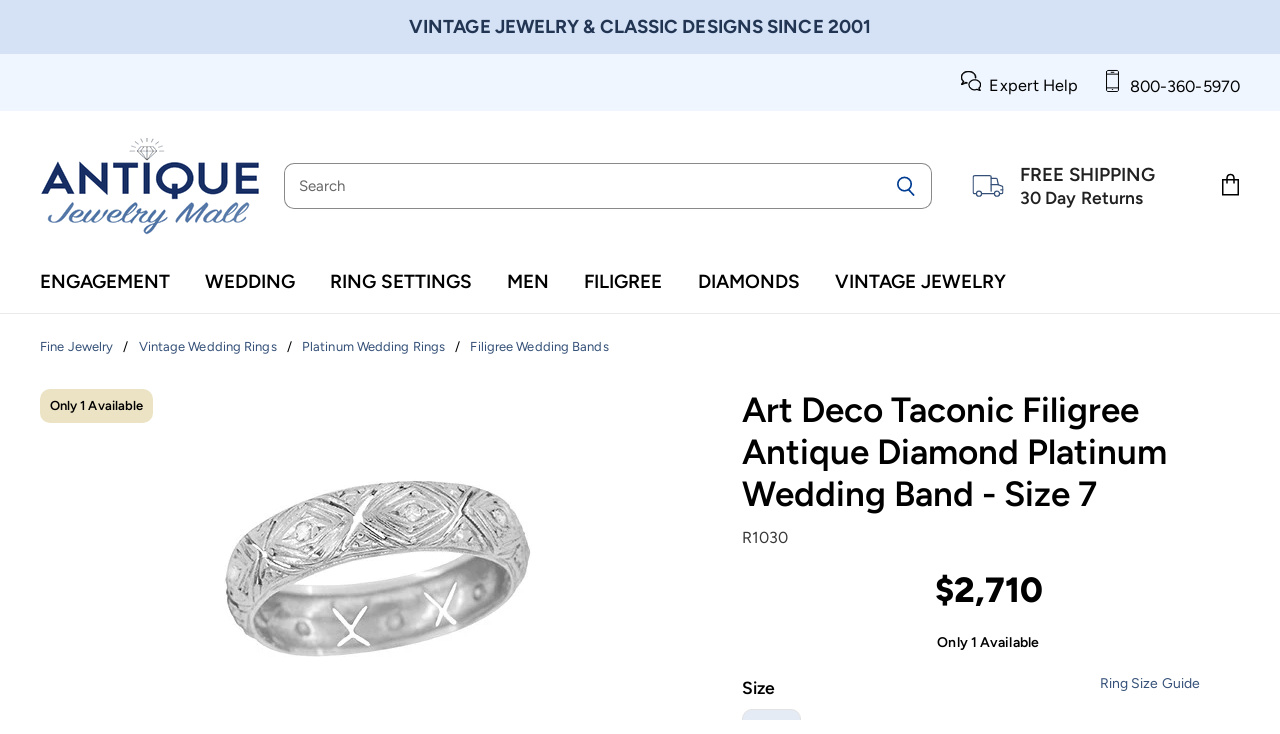

--- FILE ---
content_type: text/html; charset=utf-8
request_url: https://www.antiquejewelrymall.com/products/r1030
body_size: 52108
content:
<!doctype html>
<html class="no-js no-touch" lang="en">
  <head>
  <script>
    window.Store = window.Store || {};
    window.Store.id = 9434332;
  </script>
    <meta charset="utf-8">
    <meta http-equiv="X-UA-Compatible" content="IE=edge,chrome=1">
    <meta name="viewport" content="width=device-width,initial-scale=1" />

    <!-- Preconnect Domains -->
    <link rel="preconnect" href="https://cdn.shopify.com" crossorigin>
    <link rel="preconnect" href="https://fonts.shopify.com" crossorigin>
    <link rel="preconnect" href="https://monorail-edge.shopifysvc.com">

    
      <link rel="preconnect" href="https://www.google-analytics.com" crossorigin>
    

    <!-- Preload Assets -->
    <link rel="preload" href="//www.antiquejewelrymall.com/cdn/shop/t/208/assets/api.js?v=65023494285398190251762450324" as="script">

    

    <link rel="preload" href="//www.antiquejewelrymall.com/cdn/shop/t/208/assets/superstore.js?v=116453659740641989831762450324" as="script"><title>Art Deco Taconic Filigree Antique Diamond Platinum Wedding Band - Size 7 — Antique Jewelry Mall</title>

    
      <meta name="description" content="Classic and elegant, Taconic is a simple 5.2 millimeter wide antique Art Deco platinum wedding band graced with a hand engraved lozenge shape filigree pattern. Nine old single cut diamonds add shimmer as they encircle the band for a total 0.16 carat in diamond weight for the ring.Ring size 7.To avoid the disappointment">
    

    
  <link rel="shortcut icon" href="//www.antiquejewelrymall.com/cdn/shop/files/AJM-Favicon-SST_48x48.png?v=1622675225" type="image/png">


    
      <link rel="canonical" href="https://www.antiquejewelrymall.com/products/r1030" />
    

    
    

















<meta property="og:site_name" content="Antique Jewelry Mall">
<meta property="og:url" content="https://www.antiquejewelrymall.com/products/r1030">
<meta property="og:title" content="Art Deco Taconic Filigree Antique Diamond Platinum Wedding Band - Size 7">
<meta property="og:type" content="website">
<meta property="og:description" content="Classic and elegant, Taconic is a simple 5.2 millimeter wide antique Art Deco platinum wedding band graced with a hand engraved lozenge shape filigree pattern. Nine old single cut diamonds add shimmer as they encircle the band for a total 0.16 carat in diamond weight for the ring.Ring size 7.To avoid the disappointment">




    
    
    

    
    
    <meta
      property="og:image"
      content="https://www.antiquejewelrymall.com/cdn/shop/products/r1030_1200x819.jpg?v=1567548838"
    />
    <meta
      property="og:image:secure_url"
      content="https://www.antiquejewelrymall.com/cdn/shop/products/r1030_1200x819.jpg?v=1567548838"
    />
    <meta property="og:image:width" content="1200" />
    <meta property="og:image:height" content="819" />
    
    
    <meta property="og:image:alt" content="Taconic Art Deco Filigree Single Cut Diamond Antique Platinum Eternity Wedding Band - Size 7" />
  

















<meta name="twitter:title" content="Art Deco Taconic Filigree Antique Diamond Platinum Wedding Band - Size 7">
<meta name="twitter:description" content="Classic and elegant, Taconic is a simple 5.2 millimeter wide antique Art Deco platinum wedding band graced with a hand engraved lozenge shape filigree pattern. Nine old single cut diamonds add shimmer as they encircle the band for a total 0.16 carat in diamond weight for the ring.Ring size 7.To avoid the disappointment">


    
    
    
      
      
      <meta name="twitter:card" content="summary_large_image">
    
    
    <meta
      property="twitter:image"
      content="https://www.antiquejewelrymall.com/cdn/shop/products/r1030_1200x600_crop_center.jpg?v=1567548838"
    />
    <meta property="twitter:image:width" content="1200" />
    <meta property="twitter:image:height" content="600" />
    
    
    <meta property="twitter:image:alt" content="Taconic Art Deco Filigree Single Cut Diamond Antique Platinum Eternity Wedding Band - Size 7" />
  



    

    <link rel="preload" href="//www.antiquejewelrymall.com/cdn/fonts/figtree/figtree_n6.9d1ea52bb49a0a86cfd1b0383d00f83d3fcc14de.woff2" as="font" crossorigin="anonymous">

    
      <link rel="preload" as="style" href="//www.antiquejewelrymall.com/cdn/shop/t/208/assets/theme.css?v=124237083983893627801762450324">
    

    <script>window.performance && window.performance.mark && window.performance.mark('shopify.content_for_header.start');</script><meta id="shopify-digital-wallet" name="shopify-digital-wallet" content="/9434332/digital_wallets/dialog">
<meta name="shopify-checkout-api-token" content="59e9af4821b5a477a914553008c67228">
<link rel="alternate" type="application/json+oembed" href="https://www.antiquejewelrymall.com/products/r1030.oembed">
<script async="async" src="/checkouts/internal/preloads.js?locale=en-US"></script>
<link rel="preconnect" href="https://shop.app" crossorigin="anonymous">
<script async="async" src="https://shop.app/checkouts/internal/preloads.js?locale=en-US&shop_id=9434332" crossorigin="anonymous"></script>
<script id="apple-pay-shop-capabilities" type="application/json">{"shopId":9434332,"countryCode":"US","currencyCode":"USD","merchantCapabilities":["supports3DS"],"merchantId":"gid:\/\/shopify\/Shop\/9434332","merchantName":"Antique Jewelry Mall","requiredBillingContactFields":["postalAddress","email","phone"],"requiredShippingContactFields":["postalAddress","email","phone"],"shippingType":"shipping","supportedNetworks":["visa","masterCard","amex","discover","elo","jcb"],"total":{"type":"pending","label":"Antique Jewelry Mall","amount":"1.00"},"shopifyPaymentsEnabled":true,"supportsSubscriptions":true}</script>
<script id="shopify-features" type="application/json">{"accessToken":"59e9af4821b5a477a914553008c67228","betas":["rich-media-storefront-analytics"],"domain":"www.antiquejewelrymall.com","predictiveSearch":true,"shopId":9434332,"locale":"en"}</script>
<script>var Shopify = Shopify || {};
Shopify.shop = "antiquejewelrymall.myshopify.com";
Shopify.locale = "en";
Shopify.currency = {"active":"USD","rate":"1.0"};
Shopify.country = "US";
Shopify.theme = {"name":"Antique Jewelry Mall - Jan 2026 - Rel Items Fix","id":183899226400,"schema_name":"Superstore","schema_version":"4.4.0","theme_store_id":null,"role":"main"};
Shopify.theme.handle = "null";
Shopify.theme.style = {"id":null,"handle":null};
Shopify.cdnHost = "www.antiquejewelrymall.com/cdn";
Shopify.routes = Shopify.routes || {};
Shopify.routes.root = "/";</script>
<script type="module">!function(o){(o.Shopify=o.Shopify||{}).modules=!0}(window);</script>
<script>!function(o){function n(){var o=[];function n(){o.push(Array.prototype.slice.apply(arguments))}return n.q=o,n}var t=o.Shopify=o.Shopify||{};t.loadFeatures=n(),t.autoloadFeatures=n()}(window);</script>
<script>
  window.ShopifyPay = window.ShopifyPay || {};
  window.ShopifyPay.apiHost = "shop.app\/pay";
  window.ShopifyPay.redirectState = null;
</script>
<script id="shop-js-analytics" type="application/json">{"pageType":"product"}</script>
<script defer="defer" async type="module" src="//www.antiquejewelrymall.com/cdn/shopifycloud/shop-js/modules/v2/client.init-shop-cart-sync_BT-GjEfc.en.esm.js"></script>
<script defer="defer" async type="module" src="//www.antiquejewelrymall.com/cdn/shopifycloud/shop-js/modules/v2/chunk.common_D58fp_Oc.esm.js"></script>
<script defer="defer" async type="module" src="//www.antiquejewelrymall.com/cdn/shopifycloud/shop-js/modules/v2/chunk.modal_xMitdFEc.esm.js"></script>
<script type="module">
  await import("//www.antiquejewelrymall.com/cdn/shopifycloud/shop-js/modules/v2/client.init-shop-cart-sync_BT-GjEfc.en.esm.js");
await import("//www.antiquejewelrymall.com/cdn/shopifycloud/shop-js/modules/v2/chunk.common_D58fp_Oc.esm.js");
await import("//www.antiquejewelrymall.com/cdn/shopifycloud/shop-js/modules/v2/chunk.modal_xMitdFEc.esm.js");

  window.Shopify.SignInWithShop?.initShopCartSync?.({"fedCMEnabled":true,"windoidEnabled":true});

</script>
<script>
  window.Shopify = window.Shopify || {};
  if (!window.Shopify.featureAssets) window.Shopify.featureAssets = {};
  window.Shopify.featureAssets['shop-js'] = {"shop-cart-sync":["modules/v2/client.shop-cart-sync_DZOKe7Ll.en.esm.js","modules/v2/chunk.common_D58fp_Oc.esm.js","modules/v2/chunk.modal_xMitdFEc.esm.js"],"init-fed-cm":["modules/v2/client.init-fed-cm_B6oLuCjv.en.esm.js","modules/v2/chunk.common_D58fp_Oc.esm.js","modules/v2/chunk.modal_xMitdFEc.esm.js"],"shop-cash-offers":["modules/v2/client.shop-cash-offers_D2sdYoxE.en.esm.js","modules/v2/chunk.common_D58fp_Oc.esm.js","modules/v2/chunk.modal_xMitdFEc.esm.js"],"shop-login-button":["modules/v2/client.shop-login-button_QeVjl5Y3.en.esm.js","modules/v2/chunk.common_D58fp_Oc.esm.js","modules/v2/chunk.modal_xMitdFEc.esm.js"],"pay-button":["modules/v2/client.pay-button_DXTOsIq6.en.esm.js","modules/v2/chunk.common_D58fp_Oc.esm.js","modules/v2/chunk.modal_xMitdFEc.esm.js"],"shop-button":["modules/v2/client.shop-button_DQZHx9pm.en.esm.js","modules/v2/chunk.common_D58fp_Oc.esm.js","modules/v2/chunk.modal_xMitdFEc.esm.js"],"avatar":["modules/v2/client.avatar_BTnouDA3.en.esm.js"],"init-windoid":["modules/v2/client.init-windoid_CR1B-cfM.en.esm.js","modules/v2/chunk.common_D58fp_Oc.esm.js","modules/v2/chunk.modal_xMitdFEc.esm.js"],"init-shop-for-new-customer-accounts":["modules/v2/client.init-shop-for-new-customer-accounts_C_vY_xzh.en.esm.js","modules/v2/client.shop-login-button_QeVjl5Y3.en.esm.js","modules/v2/chunk.common_D58fp_Oc.esm.js","modules/v2/chunk.modal_xMitdFEc.esm.js"],"init-shop-email-lookup-coordinator":["modules/v2/client.init-shop-email-lookup-coordinator_BI7n9ZSv.en.esm.js","modules/v2/chunk.common_D58fp_Oc.esm.js","modules/v2/chunk.modal_xMitdFEc.esm.js"],"init-shop-cart-sync":["modules/v2/client.init-shop-cart-sync_BT-GjEfc.en.esm.js","modules/v2/chunk.common_D58fp_Oc.esm.js","modules/v2/chunk.modal_xMitdFEc.esm.js"],"shop-toast-manager":["modules/v2/client.shop-toast-manager_DiYdP3xc.en.esm.js","modules/v2/chunk.common_D58fp_Oc.esm.js","modules/v2/chunk.modal_xMitdFEc.esm.js"],"init-customer-accounts":["modules/v2/client.init-customer-accounts_D9ZNqS-Q.en.esm.js","modules/v2/client.shop-login-button_QeVjl5Y3.en.esm.js","modules/v2/chunk.common_D58fp_Oc.esm.js","modules/v2/chunk.modal_xMitdFEc.esm.js"],"init-customer-accounts-sign-up":["modules/v2/client.init-customer-accounts-sign-up_iGw4briv.en.esm.js","modules/v2/client.shop-login-button_QeVjl5Y3.en.esm.js","modules/v2/chunk.common_D58fp_Oc.esm.js","modules/v2/chunk.modal_xMitdFEc.esm.js"],"shop-follow-button":["modules/v2/client.shop-follow-button_CqMgW2wH.en.esm.js","modules/v2/chunk.common_D58fp_Oc.esm.js","modules/v2/chunk.modal_xMitdFEc.esm.js"],"checkout-modal":["modules/v2/client.checkout-modal_xHeaAweL.en.esm.js","modules/v2/chunk.common_D58fp_Oc.esm.js","modules/v2/chunk.modal_xMitdFEc.esm.js"],"shop-login":["modules/v2/client.shop-login_D91U-Q7h.en.esm.js","modules/v2/chunk.common_D58fp_Oc.esm.js","modules/v2/chunk.modal_xMitdFEc.esm.js"],"lead-capture":["modules/v2/client.lead-capture_BJmE1dJe.en.esm.js","modules/v2/chunk.common_D58fp_Oc.esm.js","modules/v2/chunk.modal_xMitdFEc.esm.js"],"payment-terms":["modules/v2/client.payment-terms_Ci9AEqFq.en.esm.js","modules/v2/chunk.common_D58fp_Oc.esm.js","modules/v2/chunk.modal_xMitdFEc.esm.js"]};
</script>
<script>(function() {
  var isLoaded = false;
  function asyncLoad() {
    if (isLoaded) return;
    isLoaded = true;
    var urls = ["https:\/\/shopify.orderdeadline.com\/app\/frontend\/js\/order-deadline.min.js?shop=antiquejewelrymall.myshopify.com","https:\/\/cloudsearch-1f874.kxcdn.com\/shopify.js?srp=\/a\/search\u0026shop=antiquejewelrymall.myshopify.com"];
    for (var i = 0; i < urls.length; i++) {
      var s = document.createElement('script');
      s.type = 'text/javascript';
      s.async = true;
      s.src = urls[i];
      var x = document.getElementsByTagName('script')[0];
      x.parentNode.insertBefore(s, x);
    }
  };
  if(window.attachEvent) {
    window.attachEvent('onload', asyncLoad);
  } else {
    window.addEventListener('load', asyncLoad, false);
  }
})();</script>
<script id="__st">var __st={"a":9434332,"offset":-28800,"reqid":"f8f89a59-0f59-4e5d-bde0-22ea64818c7f-1769159748","pageurl":"www.antiquejewelrymall.com\/products\/r1030","u":"27c3f52936b7","p":"product","rtyp":"product","rid":8856588872};</script>
<script>window.ShopifyPaypalV4VisibilityTracking = true;</script>
<script id="form-persister">!function(){'use strict';const t='contact',e='new_comment',n=[[t,t],['blogs',e],['comments',e],[t,'customer']],o='password',r='form_key',c=['recaptcha-v3-token','g-recaptcha-response','h-captcha-response',o],s=()=>{try{return window.sessionStorage}catch{return}},i='__shopify_v',u=t=>t.elements[r],a=function(){const t=[...n].map((([t,e])=>`form[action*='/${t}']:not([data-nocaptcha='true']) input[name='form_type'][value='${e}']`)).join(',');var e;return e=t,()=>e?[...document.querySelectorAll(e)].map((t=>t.form)):[]}();function m(t){const e=u(t);a().includes(t)&&(!e||!e.value)&&function(t){try{if(!s())return;!function(t){const e=s();if(!e)return;const n=u(t);if(!n)return;const o=n.value;o&&e.removeItem(o)}(t);const e=Array.from(Array(32),(()=>Math.random().toString(36)[2])).join('');!function(t,e){u(t)||t.append(Object.assign(document.createElement('input'),{type:'hidden',name:r})),t.elements[r].value=e}(t,e),function(t,e){const n=s();if(!n)return;const r=[...t.querySelectorAll(`input[type='${o}']`)].map((({name:t})=>t)),u=[...c,...r],a={};for(const[o,c]of new FormData(t).entries())u.includes(o)||(a[o]=c);n.setItem(e,JSON.stringify({[i]:1,action:t.action,data:a}))}(t,e)}catch(e){console.error('failed to persist form',e)}}(t)}const f=t=>{if('true'===t.dataset.persistBound)return;const e=function(t,e){const n=function(t){return'function'==typeof t.submit?t.submit:HTMLFormElement.prototype.submit}(t).bind(t);return function(){let t;return()=>{t||(t=!0,(()=>{try{e(),n()}catch(t){(t=>{console.error('form submit failed',t)})(t)}})(),setTimeout((()=>t=!1),250))}}()}(t,(()=>{m(t)}));!function(t,e){if('function'==typeof t.submit&&'function'==typeof e)try{t.submit=e}catch{}}(t,e),t.addEventListener('submit',(t=>{t.preventDefault(),e()})),t.dataset.persistBound='true'};!function(){function t(t){const e=(t=>{const e=t.target;return e instanceof HTMLFormElement?e:e&&e.form})(t);e&&m(e)}document.addEventListener('submit',t),document.addEventListener('DOMContentLoaded',(()=>{const e=a();for(const t of e)f(t);var n;n=document.body,new window.MutationObserver((t=>{for(const e of t)if('childList'===e.type&&e.addedNodes.length)for(const t of e.addedNodes)1===t.nodeType&&'FORM'===t.tagName&&a().includes(t)&&f(t)})).observe(n,{childList:!0,subtree:!0,attributes:!1}),document.removeEventListener('submit',t)}))}()}();</script>
<script integrity="sha256-4kQ18oKyAcykRKYeNunJcIwy7WH5gtpwJnB7kiuLZ1E=" data-source-attribution="shopify.loadfeatures" defer="defer" src="//www.antiquejewelrymall.com/cdn/shopifycloud/storefront/assets/storefront/load_feature-a0a9edcb.js" crossorigin="anonymous"></script>
<script crossorigin="anonymous" defer="defer" src="//www.antiquejewelrymall.com/cdn/shopifycloud/storefront/assets/shopify_pay/storefront-65b4c6d7.js?v=20250812"></script>
<script data-source-attribution="shopify.dynamic_checkout.dynamic.init">var Shopify=Shopify||{};Shopify.PaymentButton=Shopify.PaymentButton||{isStorefrontPortableWallets:!0,init:function(){window.Shopify.PaymentButton.init=function(){};var t=document.createElement("script");t.src="https://www.antiquejewelrymall.com/cdn/shopifycloud/portable-wallets/latest/portable-wallets.en.js",t.type="module",document.head.appendChild(t)}};
</script>
<script data-source-attribution="shopify.dynamic_checkout.buyer_consent">
  function portableWalletsHideBuyerConsent(e){var t=document.getElementById("shopify-buyer-consent"),n=document.getElementById("shopify-subscription-policy-button");t&&n&&(t.classList.add("hidden"),t.setAttribute("aria-hidden","true"),n.removeEventListener("click",e))}function portableWalletsShowBuyerConsent(e){var t=document.getElementById("shopify-buyer-consent"),n=document.getElementById("shopify-subscription-policy-button");t&&n&&(t.classList.remove("hidden"),t.removeAttribute("aria-hidden"),n.addEventListener("click",e))}window.Shopify?.PaymentButton&&(window.Shopify.PaymentButton.hideBuyerConsent=portableWalletsHideBuyerConsent,window.Shopify.PaymentButton.showBuyerConsent=portableWalletsShowBuyerConsent);
</script>
<script data-source-attribution="shopify.dynamic_checkout.cart.bootstrap">document.addEventListener("DOMContentLoaded",(function(){function t(){return document.querySelector("shopify-accelerated-checkout-cart, shopify-accelerated-checkout")}if(t())Shopify.PaymentButton.init();else{new MutationObserver((function(e,n){t()&&(Shopify.PaymentButton.init(),n.disconnect())})).observe(document.body,{childList:!0,subtree:!0})}}));
</script>
<link id="shopify-accelerated-checkout-styles" rel="stylesheet" media="screen" href="https://www.antiquejewelrymall.com/cdn/shopifycloud/portable-wallets/latest/accelerated-checkout-backwards-compat.css" crossorigin="anonymous">
<style id="shopify-accelerated-checkout-cart">
        #shopify-buyer-consent {
  margin-top: 1em;
  display: inline-block;
  width: 100%;
}

#shopify-buyer-consent.hidden {
  display: none;
}

#shopify-subscription-policy-button {
  background: none;
  border: none;
  padding: 0;
  text-decoration: underline;
  font-size: inherit;
  cursor: pointer;
}

#shopify-subscription-policy-button::before {
  box-shadow: none;
}

      </style>

<script>window.performance && window.performance.mark && window.performance.mark('shopify.content_for_header.end');</script>

    <script>
      document.documentElement.className=document.documentElement.className.replace(/\bno-js\b/,'js');
      if(window.Shopify&&window.Shopify.designMode)document.documentElement.className+=' in-theme-editor';
      if(('ontouchstart' in window)||window.DocumentTouch&&document instanceof DocumentTouch)document.documentElement.className=document.documentElement.className.replace(/\bno-touch\b/,'has-touch');
    </script>

    <script src="//www.antiquejewelrymall.com/cdn/shop/t/208/assets/api.js?v=65023494285398190251762450324" defer></script>

    
      <link href="//www.antiquejewelrymall.com/cdn/shop/t/208/assets/theme.css?v=124237083983893627801762450324" rel="stylesheet" type="text/css" media="all" />
    

    

    
    <script>
      window.Theme = window.Theme || {};
      window.Theme.version = '4.4.0';
      window.Theme.name = 'Superstore';
      window.Theme.routes = {
        "root_url": "/",
        "account_url": "/account",
        "account_login_url": "https://www.antiquejewelrymall.com/customer_authentication/redirect?locale=en&region_country=US",
        "account_logout_url": "/account/logout",
        "account_register_url": "https://account.antiquejewelrymall.com?locale=en",
        "account_addresses_url": "/account/addresses",
        "collections_url": "/collections",
        "all_products_collection_url": "/collections/all",
        "search_url": "/search",
        "cart_url": "/cart",
        "cart_add_url": "/cart/add",
        "cart_change_url": "/cart/change",
        "cart_clear_url": "/cart/clear",
        "product_recommendations_url": "/recommendations/products",
      };
    </script>
    

  <!-- BEGIN app block: shopify://apps/judge-me-reviews/blocks/judgeme_core/61ccd3b1-a9f2-4160-9fe9-4fec8413e5d8 --><!-- Start of Judge.me Core -->






<link rel="dns-prefetch" href="https://cdn2.judge.me/cdn/widget_frontend">
<link rel="dns-prefetch" href="https://cdn.judge.me">
<link rel="dns-prefetch" href="https://cdn1.judge.me">
<link rel="dns-prefetch" href="https://api.judge.me">

<script data-cfasync='false' class='jdgm-settings-script'>window.jdgmSettings={"pagination":5,"disable_web_reviews":true,"badge_no_review_text":"No reviews","badge_n_reviews_text":"{{ n }} review/reviews","badge_star_color":"#B99D01","hide_badge_preview_if_no_reviews":true,"badge_hide_text":false,"enforce_center_preview_badge":false,"widget_title":"Customer Reviews","widget_open_form_text":"Write a review","widget_close_form_text":"Cancel review","widget_refresh_page_text":"Refresh page","widget_summary_text":"Based on {{ number_of_reviews }} review/reviews","widget_no_review_text":"Be the first to write a review","widget_name_field_text":"First name","widget_verified_name_field_text":"Verified Name (public)","widget_name_placeholder_text":"Your first name","widget_required_field_error_text":"This field is required.","widget_email_field_text":"Email address","widget_verified_email_field_text":"Verified Email (private, can not be edited)","widget_email_placeholder_text":"Your email address (for order verification)","widget_email_field_error_text":"Please enter a valid email address.","widget_rating_field_text":"Rating","widget_review_title_field_text":"Review Title","widget_review_title_placeholder_text":"Give your review a title","widget_review_body_field_text":"Your Product Review (if it was a gift, share how the recipient felt about it)","widget_review_body_placeholder_text":"Write your short review here","widget_pictures_field_text":"Picture/Video (optional)","widget_submit_review_text":"Submit Review","widget_submit_verified_review_text":"Submit Verified Review","widget_submit_success_msg_with_auto_publish":"Thank you! Please refresh the page in a few moments to see your review. You can remove or edit your review by logging into \u003ca href='https://judge.me/login' target='_blank' rel='nofollow noopener'\u003eJudge.me\u003c/a\u003e","widget_submit_success_msg_no_auto_publish":"Thank you! Your review will be published as soon as it is approved by the shop admin. You can remove or edit your review by logging into \u003ca href='https://judge.me/login' target='_blank' rel='nofollow noopener'\u003eJudge.me\u003c/a\u003e","widget_show_default_reviews_out_of_total_text":"Showing {{ n_reviews_shown }} out of {{ n_reviews }} reviews.","widget_show_all_link_text":"Show all","widget_show_less_link_text":"Show less","widget_author_said_text":"{{ reviewer_name }} said:","widget_days_text":"{{ n }} days ago","widget_weeks_text":"{{ n }} week/weeks ago","widget_months_text":"{{ n }} month/months ago","widget_years_text":"{{ n }} year/years ago","widget_yesterday_text":"Yesterday","widget_today_text":"Today","widget_replied_text":"\u003e\u003e {{ shop_name }} replied:","widget_read_more_text":"Read more","widget_reviewer_name_as_initial":"last_initial","widget_rating_filter_color":"#345078","widget_rating_filter_see_all_text":"See all reviews","widget_sorting_most_recent_text":"Most Recent","widget_sorting_highest_rating_text":"Highest Rating","widget_sorting_lowest_rating_text":"Lowest Rating","widget_sorting_with_pictures_text":"Only Pictures","widget_sorting_most_helpful_text":"Most Helpful","widget_open_question_form_text":"Ask a question","widget_reviews_subtab_text":"Reviews","widget_questions_subtab_text":"Questions","widget_question_label_text":"Question","widget_answer_label_text":"Answer","widget_question_placeholder_text":"Write your question here","widget_submit_question_text":"Submit Question","widget_question_submit_success_text":"Thank you for your question! We will notify you once it gets answered.","widget_star_color":"#B99D01","verified_badge_text":"Verified","verified_badge_bg_color":"#345078","verified_badge_text_color":"","verified_badge_placement":"left-of-reviewer-name","widget_review_max_height":"","widget_hide_border":false,"widget_social_share":false,"widget_thumb":false,"widget_review_location_show":true,"widget_location_format":"","all_reviews_include_out_of_store_products":false,"all_reviews_out_of_store_text":"(out of store)","all_reviews_pagination":100,"all_reviews_product_name_prefix_text":"about","enable_review_pictures":true,"enable_question_anwser":false,"widget_theme":"leex","review_date_format":"mm/dd/yyyy","default_sort_method":"most-recent","widget_product_reviews_subtab_text":"Product Reviews","widget_shop_reviews_subtab_text":"Store Reviews","widget_other_products_reviews_text":"Reviews for other products","widget_store_reviews_subtab_text":"Store reviews","widget_no_store_reviews_text":"This store hasn't received any reviews yet","widget_web_restriction_product_reviews_text":"This product hasn't received any reviews yet","widget_no_items_text":"No items found","widget_show_more_text":"Show more","widget_write_a_store_review_text":"Write a Store Review","widget_other_languages_heading":"Reviews in Other Languages","widget_translate_review_text":"Translate review to {{ language }}","widget_translating_review_text":"Translating...","widget_show_original_translation_text":"Show original ({{ language }})","widget_translate_review_failed_text":"Review couldn't be translated.","widget_translate_review_retry_text":"Retry","widget_translate_review_try_again_later_text":"Try again later","show_product_url_for_grouped_product":false,"widget_sorting_pictures_first_text":"Pictures First","show_pictures_on_all_rev_page_mobile":false,"show_pictures_on_all_rev_page_desktop":false,"floating_tab_hide_mobile_install_preference":false,"floating_tab_button_name":"Reviews","floating_tab_title":"Let customers speak for us","floating_tab_button_color":"#345078","floating_tab_button_background_color":"","floating_tab_url":"","floating_tab_url_enabled":false,"floating_tab_tab_style":"text","all_reviews_text_badge_text":"Customers rate us {{ shop.metafields.judgeme.all_reviews_rating | round: 1 }}/5 based on {{ shop.metafields.judgeme.all_reviews_count }} reviews.","all_reviews_text_badge_text_branded_style":"{{ shop.metafields.judgeme.all_reviews_rating | round: 1 }} out of 5 stars based on {{ shop.metafields.judgeme.all_reviews_count }} reviews","is_all_reviews_text_badge_a_link":false,"show_stars_for_all_reviews_text_badge":false,"all_reviews_text_badge_url":"","all_reviews_text_style":"text","all_reviews_text_color_style":"custom","all_reviews_text_color":"#345078","all_reviews_text_show_jm_brand":false,"featured_carousel_show_header":true,"featured_carousel_title":"Our Customers Say...","testimonials_carousel_title":"Customers are saying","videos_carousel_title":"Real customer stories","cards_carousel_title":"Customers are saying","featured_carousel_count_text":"from {{ n }} reviews","featured_carousel_add_link_to_all_reviews_page":true,"featured_carousel_url":"","featured_carousel_show_images":false,"featured_carousel_autoslide_interval":5,"featured_carousel_arrows_on_the_sides":false,"featured_carousel_height":250,"featured_carousel_width":80,"featured_carousel_image_size":0,"featured_carousel_image_height":250,"featured_carousel_arrow_color":"#6C6C6C","verified_count_badge_style":"branded","verified_count_badge_orientation":"horizontal","verified_count_badge_color_style":"custom","verified_count_badge_color":"#345078","is_verified_count_badge_a_link":false,"verified_count_badge_url":"","verified_count_badge_show_jm_brand":true,"widget_rating_preset_default":5,"widget_first_sub_tab":"product-reviews","widget_show_histogram":false,"widget_histogram_use_custom_color":true,"widget_pagination_use_custom_color":true,"widget_star_use_custom_color":true,"widget_verified_badge_use_custom_color":true,"widget_write_review_use_custom_color":false,"picture_reminder_submit_button":"Upload Pictures","enable_review_videos":false,"mute_video_by_default":false,"widget_sorting_videos_first_text":"Videos First","widget_review_pending_text":"Pending","featured_carousel_items_for_large_screen":3,"social_share_options_order":"Facebook,Twitter","remove_microdata_snippet":true,"disable_json_ld":false,"enable_json_ld_products":false,"preview_badge_show_question_text":false,"preview_badge_no_question_text":"No questions","preview_badge_n_question_text":"{{ number_of_questions }} question/questions","qa_badge_show_icon":false,"qa_badge_icon_color":"#C9B264","qa_badge_position":"same-row","remove_judgeme_branding":true,"widget_add_search_bar":false,"widget_search_bar_placeholder":"Search","widget_sorting_verified_only_text":"Verified only","featured_carousel_theme":"default","featured_carousel_show_rating":true,"featured_carousel_show_title":true,"featured_carousel_show_body":true,"featured_carousel_show_date":false,"featured_carousel_show_reviewer":false,"featured_carousel_show_product":false,"featured_carousel_header_background_color":"#108474","featured_carousel_header_text_color":"#ffffff","featured_carousel_name_product_separator":"reviewed","featured_carousel_full_star_background":"#108474","featured_carousel_empty_star_background":"#dadada","featured_carousel_vertical_theme_background":"#f9fafb","featured_carousel_verified_badge_enable":true,"featured_carousel_verified_badge_color":"#C9B264","featured_carousel_border_style":"round","featured_carousel_review_line_length_limit":3,"featured_carousel_more_reviews_button_text":"Read more reviews","featured_carousel_view_product_button_text":"View product","all_reviews_page_load_reviews_on":"scroll","all_reviews_page_load_more_text":"Load More Reviews","disable_fb_tab_reviews":false,"enable_ajax_cdn_cache":false,"widget_advanced_speed_features":5,"widget_public_name_text":"displayed publicly like","default_reviewer_name":"John S.","default_reviewer_name_has_non_latin":true,"widget_reviewer_anonymous":"Anonymous","medals_widget_title":"Judge.me Review Medals","medals_widget_background_color":"#f9fafb","medals_widget_position":"footer_all_pages","medals_widget_border_color":"#f9fafb","medals_widget_verified_text_position":"left","medals_widget_use_monochromatic_version":true,"medals_widget_elements_color":"#345078","show_reviewer_avatar":false,"widget_invalid_yt_video_url_error_text":"Not a YouTube video URL","widget_max_length_field_error_text":"Please enter no more than {0} characters.","widget_show_country_flag":false,"widget_show_collected_via_shop_app":true,"widget_verified_by_shop_badge_style":"light","widget_verified_by_shop_text":"Verified by Shop","widget_show_photo_gallery":false,"widget_load_with_code_splitting":true,"widget_ugc_install_preference":false,"widget_ugc_title":"Made by us, Shared by you","widget_ugc_subtitle":"Tag us to see your picture featured in our page","widget_ugc_arrows_color":"#ffffff","widget_ugc_primary_button_text":"Buy Now","widget_ugc_primary_button_background_color":"#108474","widget_ugc_primary_button_text_color":"#ffffff","widget_ugc_primary_button_border_width":"0","widget_ugc_primary_button_border_style":"none","widget_ugc_primary_button_border_color":"#108474","widget_ugc_primary_button_border_radius":"25","widget_ugc_secondary_button_text":"Load More","widget_ugc_secondary_button_background_color":"#ffffff","widget_ugc_secondary_button_text_color":"#108474","widget_ugc_secondary_button_border_width":"2","widget_ugc_secondary_button_border_style":"solid","widget_ugc_secondary_button_border_color":"#108474","widget_ugc_secondary_button_border_radius":"25","widget_ugc_reviews_button_text":"View Reviews","widget_ugc_reviews_button_background_color":"#ffffff","widget_ugc_reviews_button_text_color":"#108474","widget_ugc_reviews_button_border_width":"2","widget_ugc_reviews_button_border_style":"solid","widget_ugc_reviews_button_border_color":"#108474","widget_ugc_reviews_button_border_radius":"25","widget_ugc_reviews_button_link_to":"judgeme-reviews-page","widget_ugc_show_post_date":true,"widget_ugc_max_width":"800","widget_rating_metafield_value_type":true,"widget_primary_color":"#345078","widget_enable_secondary_color":true,"widget_secondary_color":"#EFF6FF","widget_summary_average_rating_text":"{{ average_rating }} out of 5","widget_media_grid_title":"Customer photos \u0026 videos","widget_media_grid_see_more_text":"See more","widget_round_style":true,"widget_show_product_medals":false,"widget_verified_by_judgeme_text":"Verified by Judge.me","widget_show_store_medals":false,"widget_verified_by_judgeme_text_in_store_medals":"Verified by Judge.me","widget_media_field_exceed_quantity_message":"Sorry, we can only accept {{ max_media }} for one review.","widget_media_field_exceed_limit_message":"{{ file_name }} is too large, please select a {{ media_type }} less than {{ size_limit }}MB.","widget_review_submitted_text":"Review Submitted!","widget_question_submitted_text":"Question Submitted!","widget_close_form_text_question":"Cancel","widget_write_your_answer_here_text":"Write your answer here","widget_enabled_branded_link":true,"widget_show_collected_by_judgeme":false,"widget_reviewer_name_color":"","widget_write_review_text_color":"","widget_write_review_bg_color":"","widget_collected_by_judgeme_text":"collected by Judge.me","widget_pagination_type":"standard","widget_load_more_text":"Load More","widget_load_more_color":"#345078","widget_full_review_text":"Full Review","widget_read_more_reviews_text":"Read More Reviews","widget_read_questions_text":"Read Questions","widget_questions_and_answers_text":"Questions \u0026 Answers","widget_verified_by_text":"Verified by","widget_verified_text":"Verified","widget_number_of_reviews_text":"{{ number_of_reviews }} reviews","widget_back_button_text":"Back","widget_next_button_text":"Next","widget_custom_forms_filter_button":"Filters","custom_forms_style":"horizontal","widget_show_review_information":false,"how_reviews_are_collected":"How reviews are collected?","widget_show_review_keywords":false,"widget_gdpr_statement":"How we use your data: We'll only contact you about the review you left, and only if necessary. By submitting your review, you agree to Judge.me's \u003ca href='https://judge.me/terms' target='_blank' rel='nofollow noopener'\u003eterms\u003c/a\u003e, \u003ca href='https://judge.me/privacy' target='_blank' rel='nofollow noopener'\u003eprivacy\u003c/a\u003e and \u003ca href='https://judge.me/content-policy' target='_blank' rel='nofollow noopener'\u003econtent\u003c/a\u003e policies.","widget_multilingual_sorting_enabled":false,"widget_translate_review_content_enabled":false,"widget_translate_review_content_method":"manual","popup_widget_review_selection":"automatically_with_pictures","popup_widget_round_border_style":true,"popup_widget_show_title":true,"popup_widget_show_body":true,"popup_widget_show_reviewer":false,"popup_widget_show_product":true,"popup_widget_show_pictures":true,"popup_widget_use_review_picture":true,"popup_widget_show_on_home_page":true,"popup_widget_show_on_product_page":true,"popup_widget_show_on_collection_page":true,"popup_widget_show_on_cart_page":true,"popup_widget_position":"bottom_left","popup_widget_first_review_delay":5,"popup_widget_duration":5,"popup_widget_interval":5,"popup_widget_review_count":5,"popup_widget_hide_on_mobile":true,"review_snippet_widget_round_border_style":true,"review_snippet_widget_card_color":"#FFFFFF","review_snippet_widget_slider_arrows_background_color":"#FFFFFF","review_snippet_widget_slider_arrows_color":"#000000","review_snippet_widget_star_color":"#108474","show_product_variant":false,"all_reviews_product_variant_label_text":"Variant: ","widget_show_verified_branding":false,"widget_ai_summary_title":"Customers say","widget_ai_summary_disclaimer":"AI-powered review summary based on recent customer reviews","widget_show_ai_summary":false,"widget_show_ai_summary_bg":false,"widget_show_review_title_input":true,"redirect_reviewers_invited_via_email":"review_widget","request_store_review_after_product_review":false,"request_review_other_products_in_order":true,"review_form_color_scheme":"default","review_form_corner_style":"round","review_form_star_color":{},"review_form_text_color":"#333333","review_form_background_color":"#ffffff","review_form_field_background_color":"#fafafa","review_form_button_color":{},"review_form_button_text_color":"#ffffff","review_form_modal_overlay_color":"#000000","review_content_screen_title_text":"We'd love to know what you think!","review_content_introduction_text":"Thank you so much for your recent purchase—we’d be grateful if you could spare a few moments to rate the jewelry you received:","store_review_form_title_text":"How would you rate this store?","store_review_form_introduction_text":"We would love it if you would share a bit about your experience.","show_review_guidance_text":true,"one_star_review_guidance_text":"1 Star","five_star_review_guidance_text":"5 Star","customer_information_screen_title_text":"About you","customer_information_introduction_text":"Your details, for order verification.","custom_questions_screen_title_text":"Your experience in more detail","custom_questions_introduction_text":"Here are a few questions to help us understand more about your experience.","review_submitted_screen_title_text":"Thank you for being our customer!","review_submitted_screen_thank_you_text":"\nWe greatly appreciate your feedback - reviews help us to improve, and help other customers to make confident buying decisions.","review_submitted_screen_email_verification_text":"Please confirm your email by clicking the link we just sent you. This helps us keep reviews authentic.","review_submitted_request_store_review_text":"Would you like to share your experience of shopping with us?","review_submitted_review_other_products_text":"Would you like to review these products?","store_review_screen_title_text":"Would you like to share your experience of shopping with us?","store_review_introduction_text":"We value your feedback and use it to improve. Please share any thoughts or suggestions you have.","reviewer_media_screen_title_picture_text":"Add a photo (optional)","reviewer_media_introduction_picture_text":"Upload a photo to support your review.","reviewer_media_screen_title_video_text":"Share a video","reviewer_media_introduction_video_text":"Upload a video to support your review.","reviewer_media_screen_title_picture_or_video_text":"Share a picture or video","reviewer_media_introduction_picture_or_video_text":"Upload a photo or video to support your review.","reviewer_media_youtube_url_text":"Paste your Youtube URL here","advanced_settings_next_step_button_text":"NEXT →","advanced_settings_close_review_button_text":"CLOSE","modal_write_review_flow":true,"write_review_flow_required_text":"Required","write_review_flow_privacy_message_text":"We respect your privacy.","write_review_flow_anonymous_text":"Post review as anonymous","write_review_flow_visibility_text":"This won't be visible to other customers.","write_review_flow_multiple_selection_help_text":"Select as many as you like","write_review_flow_single_selection_help_text":"Select one option","write_review_flow_required_field_error_text":"This field is required","write_review_flow_invalid_email_error_text":"Please enter a valid email address","write_review_flow_max_length_error_text":"Max. {{ max_length }} characters.","write_review_flow_media_upload_text":"\u003cb\u003eClick to upload\u003c/b\u003e or drag and drop","write_review_flow_gdpr_statement":"We'll only contact you about your review if necessary. By submitting your review, you agree to our \u003ca href='https://judge.me/terms' target='_blank' rel='nofollow noopener'\u003eterms and conditions\u003c/a\u003e and \u003ca href='https://judge.me/privacy' target='_blank' rel='nofollow noopener'\u003eprivacy policy\u003c/a\u003e.","rating_only_reviews_enabled":true,"show_negative_reviews_help_screen":false,"new_review_flow_help_screen_rating_threshold":3,"negative_review_resolution_screen_title_text":"Tell us more","negative_review_resolution_text":"Your experience matters to us. If there were issues with your purchase, we're here to help. Feel free to reach out to us, we'd love the opportunity to make things right.","negative_review_resolution_button_text":"Contact us","negative_review_resolution_proceed_with_review_text":"Leave a review","negative_review_resolution_subject":"Issue with purchase from {{ shop_name }}.{{ order_name }}","preview_badge_collection_page_install_status":false,"widget_review_custom_css":".jdgm-sort-dropdown-wrapper {\ndisplay: none !important;\n}","preview_badge_custom_css":"","preview_badge_stars_count":"5-stars","featured_carousel_custom_css":"","floating_tab_custom_css":"","all_reviews_widget_custom_css":"","medals_widget_custom_css":"","verified_badge_custom_css":"","all_reviews_text_custom_css":"","transparency_badges_collected_via_store_invite":false,"transparency_badges_from_another_provider":false,"transparency_badges_collected_from_store_visitor":false,"transparency_badges_collected_by_verified_review_provider":false,"transparency_badges_earned_reward":false,"transparency_badges_collected_via_store_invite_text":"Review collected via store invitation","transparency_badges_from_another_provider_text":"Review collected from another provider","transparency_badges_collected_from_store_visitor_text":"Review collected from a store visitor","transparency_badges_written_in_google_text":"Review written in Google","transparency_badges_written_in_etsy_text":"Review written in Etsy","transparency_badges_written_in_shop_app_text":"Review written in Shop App","transparency_badges_earned_reward_text":"Review earned a reward for future purchase","product_review_widget_per_page":10,"widget_store_review_label_text":"Review about the store","checkout_comment_extension_title_on_product_page":"Customer Comments","checkout_comment_extension_num_latest_comment_show":5,"checkout_comment_extension_format":"name_and_timestamp","checkout_comment_customer_name":"last_initial","checkout_comment_comment_notification":true,"preview_badge_collection_page_install_preference":false,"preview_badge_home_page_install_preference":false,"preview_badge_product_page_install_preference":false,"review_widget_install_preference":"","review_carousel_install_preference":false,"floating_reviews_tab_install_preference":"none","verified_reviews_count_badge_install_preference":false,"all_reviews_text_install_preference":false,"review_widget_best_location":false,"judgeme_medals_install_preference":false,"review_widget_revamp_enabled":false,"review_widget_qna_enabled":false,"review_widget_header_theme":"minimal","review_widget_widget_title_enabled":true,"review_widget_header_text_size":"medium","review_widget_header_text_weight":"regular","review_widget_average_rating_style":"compact","review_widget_bar_chart_enabled":true,"review_widget_bar_chart_type":"numbers","review_widget_bar_chart_style":"standard","review_widget_expanded_media_gallery_enabled":false,"review_widget_reviews_section_theme":"standard","review_widget_image_style":"thumbnails","review_widget_review_image_ratio":"square","review_widget_stars_size":"medium","review_widget_verified_badge":"standard_text","review_widget_review_title_text_size":"medium","review_widget_review_text_size":"medium","review_widget_review_text_length":"medium","review_widget_number_of_columns_desktop":3,"review_widget_carousel_transition_speed":5,"review_widget_custom_questions_answers_display":"always","review_widget_button_text_color":"#FFFFFF","review_widget_text_color":"#000000","review_widget_lighter_text_color":"#7B7B7B","review_widget_corner_styling":"soft","review_widget_review_word_singular":"review","review_widget_review_word_plural":"reviews","review_widget_voting_label":"Helpful?","review_widget_shop_reply_label":"Reply from {{ shop_name }}:","review_widget_filters_title":"Filters","qna_widget_question_word_singular":"Question","qna_widget_question_word_plural":"Questions","qna_widget_answer_reply_label":"Answer from {{ answerer_name }}:","qna_content_screen_title_text":"Ask a question about this product","qna_widget_question_required_field_error_text":"Please enter your question.","qna_widget_flow_gdpr_statement":"We'll only contact you about your question if necessary. By submitting your question, you agree to our \u003ca href='https://judge.me/terms' target='_blank' rel='nofollow noopener'\u003eterms and conditions\u003c/a\u003e and \u003ca href='https://judge.me/privacy' target='_blank' rel='nofollow noopener'\u003eprivacy policy\u003c/a\u003e.","qna_widget_question_submitted_text":"Thanks for your question!","qna_widget_close_form_text_question":"Close","qna_widget_question_submit_success_text":"We’ll notify you by email when your question is answered.","all_reviews_widget_v2025_enabled":false,"all_reviews_widget_v2025_header_theme":"default","all_reviews_widget_v2025_widget_title_enabled":true,"all_reviews_widget_v2025_header_text_size":"medium","all_reviews_widget_v2025_header_text_weight":"regular","all_reviews_widget_v2025_average_rating_style":"compact","all_reviews_widget_v2025_bar_chart_enabled":true,"all_reviews_widget_v2025_bar_chart_type":"numbers","all_reviews_widget_v2025_bar_chart_style":"standard","all_reviews_widget_v2025_expanded_media_gallery_enabled":false,"all_reviews_widget_v2025_show_store_medals":true,"all_reviews_widget_v2025_show_photo_gallery":true,"all_reviews_widget_v2025_show_review_keywords":false,"all_reviews_widget_v2025_show_ai_summary":false,"all_reviews_widget_v2025_show_ai_summary_bg":false,"all_reviews_widget_v2025_add_search_bar":false,"all_reviews_widget_v2025_default_sort_method":"most-recent","all_reviews_widget_v2025_reviews_per_page":10,"all_reviews_widget_v2025_reviews_section_theme":"default","all_reviews_widget_v2025_image_style":"thumbnails","all_reviews_widget_v2025_review_image_ratio":"square","all_reviews_widget_v2025_stars_size":"medium","all_reviews_widget_v2025_verified_badge":"bold_badge","all_reviews_widget_v2025_review_title_text_size":"medium","all_reviews_widget_v2025_review_text_size":"medium","all_reviews_widget_v2025_review_text_length":"medium","all_reviews_widget_v2025_number_of_columns_desktop":3,"all_reviews_widget_v2025_carousel_transition_speed":5,"all_reviews_widget_v2025_custom_questions_answers_display":"always","all_reviews_widget_v2025_show_product_variant":false,"all_reviews_widget_v2025_show_reviewer_avatar":true,"all_reviews_widget_v2025_reviewer_name_as_initial":"","all_reviews_widget_v2025_review_location_show":false,"all_reviews_widget_v2025_location_format":"","all_reviews_widget_v2025_show_country_flag":false,"all_reviews_widget_v2025_verified_by_shop_badge_style":"light","all_reviews_widget_v2025_social_share":false,"all_reviews_widget_v2025_social_share_options_order":"Facebook,Twitter,LinkedIn,Pinterest","all_reviews_widget_v2025_pagination_type":"standard","all_reviews_widget_v2025_button_text_color":"#FFFFFF","all_reviews_widget_v2025_text_color":"#000000","all_reviews_widget_v2025_lighter_text_color":"#7B7B7B","all_reviews_widget_v2025_corner_styling":"soft","all_reviews_widget_v2025_title":"Customer reviews","all_reviews_widget_v2025_ai_summary_title":"Customers say about this store","all_reviews_widget_v2025_no_review_text":"Be the first to write a review","platform":"shopify","branding_url":"https://app.judge.me/reviews","branding_text":"Powered by Judge.me","locale":"en","reply_name":"Antique Jewelry Mall","widget_version":"3.0","footer":true,"autopublish":false,"review_dates":true,"enable_custom_form":false,"shop_use_review_site":false,"shop_locale":"en","enable_multi_locales_translations":false,"show_review_title_input":true,"review_verification_email_status":"never","can_be_branded":true,"reply_name_text":"Antique Jewelry Mall"};</script> <style class='jdgm-settings-style'>.jdgm-xx{left:0}:root{--jdgm-primary-color: #345078;--jdgm-secondary-color: #EFF6FF;--jdgm-star-color: #B99D01;--jdgm-write-review-text-color: white;--jdgm-write-review-bg-color: #345078;--jdgm-paginate-color: #345078;--jdgm-border-radius: 10;--jdgm-reviewer-name-color: #345078}.jdgm-histogram__bar-content{background-color:#345078}.jdgm-rev[data-verified-buyer=true] .jdgm-rev__icon.jdgm-rev__icon:after,.jdgm-rev__buyer-badge.jdgm-rev__buyer-badge{color:white;background-color:#345078}.jdgm-review-widget--small .jdgm-gallery.jdgm-gallery .jdgm-gallery__thumbnail-link:nth-child(8) .jdgm-gallery__thumbnail-wrapper.jdgm-gallery__thumbnail-wrapper:before{content:"See more"}@media only screen and (min-width: 768px){.jdgm-gallery.jdgm-gallery .jdgm-gallery__thumbnail-link:nth-child(8) .jdgm-gallery__thumbnail-wrapper.jdgm-gallery__thumbnail-wrapper:before{content:"See more"}}.jdgm-preview-badge .jdgm-star.jdgm-star{color:#B99D01}.jdgm-widget .jdgm-write-rev-link{display:none}.jdgm-widget .jdgm-rev-widg[data-number-of-reviews='0']{display:none}.jdgm-prev-badge[data-average-rating='0.00']{display:none !important}.jdgm-rev .jdgm-rev__icon{display:none !important}.jdgm-author-fullname{display:none !important}.jdgm-author-all-initials{display:none !important}.jdgm-rev-widg__title{visibility:hidden}.jdgm-rev-widg__summary-text{visibility:hidden}.jdgm-prev-badge__text{visibility:hidden}.jdgm-rev__prod-link-prefix:before{content:'about'}.jdgm-rev__variant-label:before{content:'Variant: '}.jdgm-rev__out-of-store-text:before{content:'(out of store)'}@media only screen and (min-width: 768px){.jdgm-rev__pics .jdgm-rev_all-rev-page-picture-separator,.jdgm-rev__pics .jdgm-rev__product-picture{display:none}}@media only screen and (max-width: 768px){.jdgm-rev__pics .jdgm-rev_all-rev-page-picture-separator,.jdgm-rev__pics .jdgm-rev__product-picture{display:none}}.jdgm-preview-badge[data-template="product"]{display:none !important}.jdgm-preview-badge[data-template="collection"]{display:none !important}.jdgm-preview-badge[data-template="index"]{display:none !important}.jdgm-review-widget[data-from-snippet="true"]{display:none !important}.jdgm-verified-count-badget[data-from-snippet="true"]{display:none !important}.jdgm-carousel-wrapper[data-from-snippet="true"]{display:none !important}.jdgm-all-reviews-text[data-from-snippet="true"]{display:none !important}.jdgm-medals-section[data-from-snippet="true"]{display:none !important}.jdgm-ugc-media-wrapper[data-from-snippet="true"]{display:none !important}.jdgm-revs-tab-btn,.jdgm-revs-tab-btn:not([disabled]):hover{color:#345078}.jdgm-histogram{display:none !important}.jdgm-widget .jdgm-sort-dropdown-wrapper{margin-top:12px}.jdgm-rev__transparency-badge[data-badge-type="review_collected_via_store_invitation"]{display:none !important}.jdgm-rev__transparency-badge[data-badge-type="review_collected_from_another_provider"]{display:none !important}.jdgm-rev__transparency-badge[data-badge-type="review_collected_from_store_visitor"]{display:none !important}.jdgm-rev__transparency-badge[data-badge-type="review_written_in_etsy"]{display:none !important}.jdgm-rev__transparency-badge[data-badge-type="review_written_in_google_business"]{display:none !important}.jdgm-rev__transparency-badge[data-badge-type="review_written_in_shop_app"]{display:none !important}.jdgm-rev__transparency-badge[data-badge-type="review_earned_for_future_purchase"]{display:none !important}.jdgm-review-snippet-widget .jdgm-rev-snippet-widget__cards-container .jdgm-rev-snippet-card{border-radius:8px;background:#fff}.jdgm-review-snippet-widget .jdgm-rev-snippet-widget__cards-container .jdgm-rev-snippet-card__rev-rating .jdgm-star{color:#108474}.jdgm-review-snippet-widget .jdgm-rev-snippet-widget__prev-btn,.jdgm-review-snippet-widget .jdgm-rev-snippet-widget__next-btn{border-radius:50%;background:#fff}.jdgm-review-snippet-widget .jdgm-rev-snippet-widget__prev-btn>svg,.jdgm-review-snippet-widget .jdgm-rev-snippet-widget__next-btn>svg{fill:#000}.jdgm-full-rev-modal.rev-snippet-widget .jm-mfp-container .jm-mfp-content,.jdgm-full-rev-modal.rev-snippet-widget .jm-mfp-container .jdgm-full-rev__icon,.jdgm-full-rev-modal.rev-snippet-widget .jm-mfp-container .jdgm-full-rev__pic-img,.jdgm-full-rev-modal.rev-snippet-widget .jm-mfp-container .jdgm-full-rev__reply{border-radius:8px}.jdgm-full-rev-modal.rev-snippet-widget .jm-mfp-container .jdgm-full-rev[data-verified-buyer="true"] .jdgm-full-rev__icon::after{border-radius:8px}.jdgm-full-rev-modal.rev-snippet-widget .jm-mfp-container .jdgm-full-rev .jdgm-rev__buyer-badge{border-radius:calc( 8px / 2 )}.jdgm-full-rev-modal.rev-snippet-widget .jm-mfp-container .jdgm-full-rev .jdgm-full-rev__replier::before{content:'Antique Jewelry Mall'}.jdgm-full-rev-modal.rev-snippet-widget .jm-mfp-container .jdgm-full-rev .jdgm-full-rev__product-button{border-radius:calc( 8px * 6 )}
</style> <style class='jdgm-settings-style'>.jdgm-review-widget .jdgm-sort-dropdown-wrapper{display:none !important}
</style> <script data-cfasync="false" type="text/javascript" async src="https://cdnwidget.judge.me/shopify_v2/leex.js" id="judgeme_widget_leex_js"></script>
<link id="judgeme_widget_leex_css" rel="stylesheet" type="text/css" media="nope!" onload="this.media='all'" href="https://cdnwidget.judge.me/widget_v3/theme/leex.css">

  
  
  
  <style class='jdgm-miracle-styles'>
  @-webkit-keyframes jdgm-spin{0%{-webkit-transform:rotate(0deg);-ms-transform:rotate(0deg);transform:rotate(0deg)}100%{-webkit-transform:rotate(359deg);-ms-transform:rotate(359deg);transform:rotate(359deg)}}@keyframes jdgm-spin{0%{-webkit-transform:rotate(0deg);-ms-transform:rotate(0deg);transform:rotate(0deg)}100%{-webkit-transform:rotate(359deg);-ms-transform:rotate(359deg);transform:rotate(359deg)}}@font-face{font-family:'JudgemeStar';src:url("[data-uri]") format("woff");font-weight:normal;font-style:normal}.jdgm-star{font-family:'JudgemeStar';display:inline !important;text-decoration:none !important;padding:0 4px 0 0 !important;margin:0 !important;font-weight:bold;opacity:1;-webkit-font-smoothing:antialiased;-moz-osx-font-smoothing:grayscale}.jdgm-star:hover{opacity:1}.jdgm-star:last-of-type{padding:0 !important}.jdgm-star.jdgm--on:before{content:"\e000"}.jdgm-star.jdgm--off:before{content:"\e001"}.jdgm-star.jdgm--half:before{content:"\e002"}.jdgm-widget *{margin:0;line-height:1.4;-webkit-box-sizing:border-box;-moz-box-sizing:border-box;box-sizing:border-box;-webkit-overflow-scrolling:touch}.jdgm-hidden{display:none !important;visibility:hidden !important}.jdgm-temp-hidden{display:none}.jdgm-spinner{width:40px;height:40px;margin:auto;border-radius:50%;border-top:2px solid #eee;border-right:2px solid #eee;border-bottom:2px solid #eee;border-left:2px solid #ccc;-webkit-animation:jdgm-spin 0.8s infinite linear;animation:jdgm-spin 0.8s infinite linear}.jdgm-prev-badge{display:block !important}

</style>


  
  
   


<script data-cfasync='false' class='jdgm-script'>
!function(e){window.jdgm=window.jdgm||{},jdgm.CDN_HOST="https://cdn2.judge.me/cdn/widget_frontend/",jdgm.CDN_HOST_ALT="https://cdn2.judge.me/cdn/widget_frontend/",jdgm.API_HOST="https://api.judge.me/",jdgm.CDN_BASE_URL="https://cdn.shopify.com/extensions/019be6a6-320f-7c73-92c7-4f8bef39e89f/judgeme-extensions-312/assets/",
jdgm.docReady=function(d){(e.attachEvent?"complete"===e.readyState:"loading"!==e.readyState)?
setTimeout(d,0):e.addEventListener("DOMContentLoaded",d)},jdgm.loadCSS=function(d,t,o,a){
!o&&jdgm.loadCSS.requestedUrls.indexOf(d)>=0||(jdgm.loadCSS.requestedUrls.push(d),
(a=e.createElement("link")).rel="stylesheet",a.class="jdgm-stylesheet",a.media="nope!",
a.href=d,a.onload=function(){this.media="all",t&&setTimeout(t)},e.body.appendChild(a))},
jdgm.loadCSS.requestedUrls=[],jdgm.loadJS=function(e,d){var t=new XMLHttpRequest;
t.onreadystatechange=function(){4===t.readyState&&(Function(t.response)(),d&&d(t.response))},
t.open("GET",e),t.onerror=function(){if(e.indexOf(jdgm.CDN_HOST)===0&&jdgm.CDN_HOST_ALT!==jdgm.CDN_HOST){var f=e.replace(jdgm.CDN_HOST,jdgm.CDN_HOST_ALT);jdgm.loadJS(f,d)}},t.send()},jdgm.docReady((function(){(window.jdgmLoadCSS||e.querySelectorAll(
".jdgm-widget, .jdgm-all-reviews-page").length>0)&&(jdgmSettings.widget_load_with_code_splitting?
parseFloat(jdgmSettings.widget_version)>=3?jdgm.loadCSS(jdgm.CDN_HOST+"widget_v3/base.css"):
jdgm.loadCSS(jdgm.CDN_HOST+"widget/base.css"):jdgm.loadCSS(jdgm.CDN_HOST+"shopify_v2.css"),
jdgm.loadJS(jdgm.CDN_HOST+"loa"+"der.js"))}))}(document);
</script>
<noscript><link rel="stylesheet" type="text/css" media="all" href="https://cdn2.judge.me/cdn/widget_frontend/shopify_v2.css"></noscript>

<!-- BEGIN app snippet: theme_fix_tags --><script>
  (function() {
    var jdgmThemeFixes = null;
    if (!jdgmThemeFixes) return;
    var thisThemeFix = jdgmThemeFixes[Shopify.theme.id];
    if (!thisThemeFix) return;

    if (thisThemeFix.html) {
      document.addEventListener("DOMContentLoaded", function() {
        var htmlDiv = document.createElement('div');
        htmlDiv.classList.add('jdgm-theme-fix-html');
        htmlDiv.innerHTML = thisThemeFix.html;
        document.body.append(htmlDiv);
      });
    };

    if (thisThemeFix.css) {
      var styleTag = document.createElement('style');
      styleTag.classList.add('jdgm-theme-fix-style');
      styleTag.innerHTML = thisThemeFix.css;
      document.head.append(styleTag);
    };

    if (thisThemeFix.js) {
      var scriptTag = document.createElement('script');
      scriptTag.classList.add('jdgm-theme-fix-script');
      scriptTag.innerHTML = thisThemeFix.js;
      document.head.append(scriptTag);
    };
  })();
</script>
<!-- END app snippet -->
<!-- End of Judge.me Core -->



<!-- END app block --><script src="https://cdn.shopify.com/extensions/60de0b98-b80e-45e9-8a6a-3109ed7982d8/forms-2296/assets/shopify-forms-loader.js" type="text/javascript" defer="defer"></script>
<script src="https://cdn.shopify.com/extensions/019be6a6-320f-7c73-92c7-4f8bef39e89f/judgeme-extensions-312/assets/loader.js" type="text/javascript" defer="defer"></script>
<link href="https://monorail-edge.shopifysvc.com" rel="dns-prefetch">
<script>(function(){if ("sendBeacon" in navigator && "performance" in window) {try {var session_token_from_headers = performance.getEntriesByType('navigation')[0].serverTiming.find(x => x.name == '_s').description;} catch {var session_token_from_headers = undefined;}var session_cookie_matches = document.cookie.match(/_shopify_s=([^;]*)/);var session_token_from_cookie = session_cookie_matches && session_cookie_matches.length === 2 ? session_cookie_matches[1] : "";var session_token = session_token_from_headers || session_token_from_cookie || "";function handle_abandonment_event(e) {var entries = performance.getEntries().filter(function(entry) {return /monorail-edge.shopifysvc.com/.test(entry.name);});if (!window.abandonment_tracked && entries.length === 0) {window.abandonment_tracked = true;var currentMs = Date.now();var navigation_start = performance.timing.navigationStart;var payload = {shop_id: 9434332,url: window.location.href,navigation_start,duration: currentMs - navigation_start,session_token,page_type: "product"};window.navigator.sendBeacon("https://monorail-edge.shopifysvc.com/v1/produce", JSON.stringify({schema_id: "online_store_buyer_site_abandonment/1.1",payload: payload,metadata: {event_created_at_ms: currentMs,event_sent_at_ms: currentMs}}));}}window.addEventListener('pagehide', handle_abandonment_event);}}());</script>
<script id="web-pixels-manager-setup">(function e(e,d,r,n,o){if(void 0===o&&(o={}),!Boolean(null===(a=null===(i=window.Shopify)||void 0===i?void 0:i.analytics)||void 0===a?void 0:a.replayQueue)){var i,a;window.Shopify=window.Shopify||{};var t=window.Shopify;t.analytics=t.analytics||{};var s=t.analytics;s.replayQueue=[],s.publish=function(e,d,r){return s.replayQueue.push([e,d,r]),!0};try{self.performance.mark("wpm:start")}catch(e){}var l=function(){var e={modern:/Edge?\/(1{2}[4-9]|1[2-9]\d|[2-9]\d{2}|\d{4,})\.\d+(\.\d+|)|Firefox\/(1{2}[4-9]|1[2-9]\d|[2-9]\d{2}|\d{4,})\.\d+(\.\d+|)|Chrom(ium|e)\/(9{2}|\d{3,})\.\d+(\.\d+|)|(Maci|X1{2}).+ Version\/(15\.\d+|(1[6-9]|[2-9]\d|\d{3,})\.\d+)([,.]\d+|)( \(\w+\)|)( Mobile\/\w+|) Safari\/|Chrome.+OPR\/(9{2}|\d{3,})\.\d+\.\d+|(CPU[ +]OS|iPhone[ +]OS|CPU[ +]iPhone|CPU IPhone OS|CPU iPad OS)[ +]+(15[._]\d+|(1[6-9]|[2-9]\d|\d{3,})[._]\d+)([._]\d+|)|Android:?[ /-](13[3-9]|1[4-9]\d|[2-9]\d{2}|\d{4,})(\.\d+|)(\.\d+|)|Android.+Firefox\/(13[5-9]|1[4-9]\d|[2-9]\d{2}|\d{4,})\.\d+(\.\d+|)|Android.+Chrom(ium|e)\/(13[3-9]|1[4-9]\d|[2-9]\d{2}|\d{4,})\.\d+(\.\d+|)|SamsungBrowser\/([2-9]\d|\d{3,})\.\d+/,legacy:/Edge?\/(1[6-9]|[2-9]\d|\d{3,})\.\d+(\.\d+|)|Firefox\/(5[4-9]|[6-9]\d|\d{3,})\.\d+(\.\d+|)|Chrom(ium|e)\/(5[1-9]|[6-9]\d|\d{3,})\.\d+(\.\d+|)([\d.]+$|.*Safari\/(?![\d.]+ Edge\/[\d.]+$))|(Maci|X1{2}).+ Version\/(10\.\d+|(1[1-9]|[2-9]\d|\d{3,})\.\d+)([,.]\d+|)( \(\w+\)|)( Mobile\/\w+|) Safari\/|Chrome.+OPR\/(3[89]|[4-9]\d|\d{3,})\.\d+\.\d+|(CPU[ +]OS|iPhone[ +]OS|CPU[ +]iPhone|CPU IPhone OS|CPU iPad OS)[ +]+(10[._]\d+|(1[1-9]|[2-9]\d|\d{3,})[._]\d+)([._]\d+|)|Android:?[ /-](13[3-9]|1[4-9]\d|[2-9]\d{2}|\d{4,})(\.\d+|)(\.\d+|)|Mobile Safari.+OPR\/([89]\d|\d{3,})\.\d+\.\d+|Android.+Firefox\/(13[5-9]|1[4-9]\d|[2-9]\d{2}|\d{4,})\.\d+(\.\d+|)|Android.+Chrom(ium|e)\/(13[3-9]|1[4-9]\d|[2-9]\d{2}|\d{4,})\.\d+(\.\d+|)|Android.+(UC? ?Browser|UCWEB|U3)[ /]?(15\.([5-9]|\d{2,})|(1[6-9]|[2-9]\d|\d{3,})\.\d+)\.\d+|SamsungBrowser\/(5\.\d+|([6-9]|\d{2,})\.\d+)|Android.+MQ{2}Browser\/(14(\.(9|\d{2,})|)|(1[5-9]|[2-9]\d|\d{3,})(\.\d+|))(\.\d+|)|K[Aa][Ii]OS\/(3\.\d+|([4-9]|\d{2,})\.\d+)(\.\d+|)/},d=e.modern,r=e.legacy,n=navigator.userAgent;return n.match(d)?"modern":n.match(r)?"legacy":"unknown"}(),u="modern"===l?"modern":"legacy",c=(null!=n?n:{modern:"",legacy:""})[u],f=function(e){return[e.baseUrl,"/wpm","/b",e.hashVersion,"modern"===e.buildTarget?"m":"l",".js"].join("")}({baseUrl:d,hashVersion:r,buildTarget:u}),m=function(e){var d=e.version,r=e.bundleTarget,n=e.surface,o=e.pageUrl,i=e.monorailEndpoint;return{emit:function(e){var a=e.status,t=e.errorMsg,s=(new Date).getTime(),l=JSON.stringify({metadata:{event_sent_at_ms:s},events:[{schema_id:"web_pixels_manager_load/3.1",payload:{version:d,bundle_target:r,page_url:o,status:a,surface:n,error_msg:t},metadata:{event_created_at_ms:s}}]});if(!i)return console&&console.warn&&console.warn("[Web Pixels Manager] No Monorail endpoint provided, skipping logging."),!1;try{return self.navigator.sendBeacon.bind(self.navigator)(i,l)}catch(e){}var u=new XMLHttpRequest;try{return u.open("POST",i,!0),u.setRequestHeader("Content-Type","text/plain"),u.send(l),!0}catch(e){return console&&console.warn&&console.warn("[Web Pixels Manager] Got an unhandled error while logging to Monorail."),!1}}}}({version:r,bundleTarget:l,surface:e.surface,pageUrl:self.location.href,monorailEndpoint:e.monorailEndpoint});try{o.browserTarget=l,function(e){var d=e.src,r=e.async,n=void 0===r||r,o=e.onload,i=e.onerror,a=e.sri,t=e.scriptDataAttributes,s=void 0===t?{}:t,l=document.createElement("script"),u=document.querySelector("head"),c=document.querySelector("body");if(l.async=n,l.src=d,a&&(l.integrity=a,l.crossOrigin="anonymous"),s)for(var f in s)if(Object.prototype.hasOwnProperty.call(s,f))try{l.dataset[f]=s[f]}catch(e){}if(o&&l.addEventListener("load",o),i&&l.addEventListener("error",i),u)u.appendChild(l);else{if(!c)throw new Error("Did not find a head or body element to append the script");c.appendChild(l)}}({src:f,async:!0,onload:function(){if(!function(){var e,d;return Boolean(null===(d=null===(e=window.Shopify)||void 0===e?void 0:e.analytics)||void 0===d?void 0:d.initialized)}()){var d=window.webPixelsManager.init(e)||void 0;if(d){var r=window.Shopify.analytics;r.replayQueue.forEach((function(e){var r=e[0],n=e[1],o=e[2];d.publishCustomEvent(r,n,o)})),r.replayQueue=[],r.publish=d.publishCustomEvent,r.visitor=d.visitor,r.initialized=!0}}},onerror:function(){return m.emit({status:"failed",errorMsg:"".concat(f," has failed to load")})},sri:function(e){var d=/^sha384-[A-Za-z0-9+/=]+$/;return"string"==typeof e&&d.test(e)}(c)?c:"",scriptDataAttributes:o}),m.emit({status:"loading"})}catch(e){m.emit({status:"failed",errorMsg:(null==e?void 0:e.message)||"Unknown error"})}}})({shopId: 9434332,storefrontBaseUrl: "https://www.antiquejewelrymall.com",extensionsBaseUrl: "https://extensions.shopifycdn.com/cdn/shopifycloud/web-pixels-manager",monorailEndpoint: "https://monorail-edge.shopifysvc.com/unstable/produce_batch",surface: "storefront-renderer",enabledBetaFlags: ["2dca8a86"],webPixelsConfigList: [{"id":"1500381472","configuration":"{\"webPixelName\":\"Judge.me\"}","eventPayloadVersion":"v1","runtimeContext":"STRICT","scriptVersion":"34ad157958823915625854214640f0bf","type":"APP","apiClientId":683015,"privacyPurposes":["ANALYTICS"],"dataSharingAdjustments":{"protectedCustomerApprovalScopes":["read_customer_email","read_customer_name","read_customer_personal_data","read_customer_phone"]}},{"id":"817004832","configuration":"{\"config\":\"{\\\"pixel_id\\\":\\\"G-SGZ1S708NY\\\",\\\"gtag_events\\\":[{\\\"type\\\":\\\"purchase\\\",\\\"action_label\\\":\\\"G-SGZ1S708NY\\\"},{\\\"type\\\":\\\"page_view\\\",\\\"action_label\\\":\\\"G-SGZ1S708NY\\\"},{\\\"type\\\":\\\"view_item\\\",\\\"action_label\\\":\\\"G-SGZ1S708NY\\\"},{\\\"type\\\":\\\"search\\\",\\\"action_label\\\":\\\"G-SGZ1S708NY\\\"},{\\\"type\\\":\\\"add_to_cart\\\",\\\"action_label\\\":\\\"G-SGZ1S708NY\\\"},{\\\"type\\\":\\\"begin_checkout\\\",\\\"action_label\\\":\\\"G-SGZ1S708NY\\\"},{\\\"type\\\":\\\"add_payment_info\\\",\\\"action_label\\\":\\\"G-SGZ1S708NY\\\"}],\\\"enable_monitoring_mode\\\":false}\"}","eventPayloadVersion":"v1","runtimeContext":"OPEN","scriptVersion":"b2a88bafab3e21179ed38636efcd8a93","type":"APP","apiClientId":1780363,"privacyPurposes":[],"dataSharingAdjustments":{"protectedCustomerApprovalScopes":["read_customer_address","read_customer_email","read_customer_name","read_customer_personal_data","read_customer_phone"]}},{"id":"101712160","eventPayloadVersion":"1","runtimeContext":"LAX","scriptVersion":"6","type":"CUSTOM","privacyPurposes":[],"name":"Clicky"},{"id":"shopify-app-pixel","configuration":"{}","eventPayloadVersion":"v1","runtimeContext":"STRICT","scriptVersion":"0450","apiClientId":"shopify-pixel","type":"APP","privacyPurposes":["ANALYTICS","MARKETING"]},{"id":"shopify-custom-pixel","eventPayloadVersion":"v1","runtimeContext":"LAX","scriptVersion":"0450","apiClientId":"shopify-pixel","type":"CUSTOM","privacyPurposes":["ANALYTICS","MARKETING"]}],isMerchantRequest: false,initData: {"shop":{"name":"Antique Jewelry Mall","paymentSettings":{"currencyCode":"USD"},"myshopifyDomain":"antiquejewelrymall.myshopify.com","countryCode":"US","storefrontUrl":"https:\/\/www.antiquejewelrymall.com"},"customer":null,"cart":null,"checkout":null,"productVariants":[{"price":{"amount":2710.0,"currencyCode":"USD"},"product":{"title":"Art Deco Taconic Filigree Antique Diamond Platinum Wedding Band - Size 7","vendor":"Antique Jewelry Mall","id":"8856588872","untranslatedTitle":"Art Deco Taconic Filigree Antique Diamond Platinum Wedding Band - Size 7","url":"\/products\/r1030","type":"Ring"},"id":"31504345096","image":{"src":"\/\/www.antiquejewelrymall.com\/cdn\/shop\/products\/r1030.jpg?v=1567548838"},"sku":"R1030","title":"7.00","untranslatedTitle":"7.00"}],"purchasingCompany":null},},"https://www.antiquejewelrymall.com/cdn","fcfee988w5aeb613cpc8e4bc33m6693e112",{"modern":"","legacy":""},{"shopId":"9434332","storefrontBaseUrl":"https:\/\/www.antiquejewelrymall.com","extensionBaseUrl":"https:\/\/extensions.shopifycdn.com\/cdn\/shopifycloud\/web-pixels-manager","surface":"storefront-renderer","enabledBetaFlags":"[\"2dca8a86\"]","isMerchantRequest":"false","hashVersion":"fcfee988w5aeb613cpc8e4bc33m6693e112","publish":"custom","events":"[[\"page_viewed\",{}],[\"product_viewed\",{\"productVariant\":{\"price\":{\"amount\":2710.0,\"currencyCode\":\"USD\"},\"product\":{\"title\":\"Art Deco Taconic Filigree Antique Diamond Platinum Wedding Band - Size 7\",\"vendor\":\"Antique Jewelry Mall\",\"id\":\"8856588872\",\"untranslatedTitle\":\"Art Deco Taconic Filigree Antique Diamond Platinum Wedding Band - Size 7\",\"url\":\"\/products\/r1030\",\"type\":\"Ring\"},\"id\":\"31504345096\",\"image\":{\"src\":\"\/\/www.antiquejewelrymall.com\/cdn\/shop\/products\/r1030.jpg?v=1567548838\"},\"sku\":\"R1030\",\"title\":\"7.00\",\"untranslatedTitle\":\"7.00\"}}]]"});</script><script>
  window.ShopifyAnalytics = window.ShopifyAnalytics || {};
  window.ShopifyAnalytics.meta = window.ShopifyAnalytics.meta || {};
  window.ShopifyAnalytics.meta.currency = 'USD';
  var meta = {"product":{"id":8856588872,"gid":"gid:\/\/shopify\/Product\/8856588872","vendor":"Antique Jewelry Mall","type":"Ring","handle":"r1030","variants":[{"id":31504345096,"price":271000,"name":"Art Deco Taconic Filigree Antique Diamond Platinum Wedding Band - Size 7 - 7.00","public_title":"7.00","sku":"R1030"}],"remote":false},"page":{"pageType":"product","resourceType":"product","resourceId":8856588872,"requestId":"f8f89a59-0f59-4e5d-bde0-22ea64818c7f-1769159748"}};
  for (var attr in meta) {
    window.ShopifyAnalytics.meta[attr] = meta[attr];
  }
</script>
<script class="analytics">
  (function () {
    var customDocumentWrite = function(content) {
      var jquery = null;

      if (window.jQuery) {
        jquery = window.jQuery;
      } else if (window.Checkout && window.Checkout.$) {
        jquery = window.Checkout.$;
      }

      if (jquery) {
        jquery('body').append(content);
      }
    };

    var hasLoggedConversion = function(token) {
      if (token) {
        return document.cookie.indexOf('loggedConversion=' + token) !== -1;
      }
      return false;
    }

    var setCookieIfConversion = function(token) {
      if (token) {
        var twoMonthsFromNow = new Date(Date.now());
        twoMonthsFromNow.setMonth(twoMonthsFromNow.getMonth() + 2);

        document.cookie = 'loggedConversion=' + token + '; expires=' + twoMonthsFromNow;
      }
    }

    var trekkie = window.ShopifyAnalytics.lib = window.trekkie = window.trekkie || [];
    if (trekkie.integrations) {
      return;
    }
    trekkie.methods = [
      'identify',
      'page',
      'ready',
      'track',
      'trackForm',
      'trackLink'
    ];
    trekkie.factory = function(method) {
      return function() {
        var args = Array.prototype.slice.call(arguments);
        args.unshift(method);
        trekkie.push(args);
        return trekkie;
      };
    };
    for (var i = 0; i < trekkie.methods.length; i++) {
      var key = trekkie.methods[i];
      trekkie[key] = trekkie.factory(key);
    }
    trekkie.load = function(config) {
      trekkie.config = config || {};
      trekkie.config.initialDocumentCookie = document.cookie;
      var first = document.getElementsByTagName('script')[0];
      var script = document.createElement('script');
      script.type = 'text/javascript';
      script.onerror = function(e) {
        var scriptFallback = document.createElement('script');
        scriptFallback.type = 'text/javascript';
        scriptFallback.onerror = function(error) {
                var Monorail = {
      produce: function produce(monorailDomain, schemaId, payload) {
        var currentMs = new Date().getTime();
        var event = {
          schema_id: schemaId,
          payload: payload,
          metadata: {
            event_created_at_ms: currentMs,
            event_sent_at_ms: currentMs
          }
        };
        return Monorail.sendRequest("https://" + monorailDomain + "/v1/produce", JSON.stringify(event));
      },
      sendRequest: function sendRequest(endpointUrl, payload) {
        // Try the sendBeacon API
        if (window && window.navigator && typeof window.navigator.sendBeacon === 'function' && typeof window.Blob === 'function' && !Monorail.isIos12()) {
          var blobData = new window.Blob([payload], {
            type: 'text/plain'
          });

          if (window.navigator.sendBeacon(endpointUrl, blobData)) {
            return true;
          } // sendBeacon was not successful

        } // XHR beacon

        var xhr = new XMLHttpRequest();

        try {
          xhr.open('POST', endpointUrl);
          xhr.setRequestHeader('Content-Type', 'text/plain');
          xhr.send(payload);
        } catch (e) {
          console.log(e);
        }

        return false;
      },
      isIos12: function isIos12() {
        return window.navigator.userAgent.lastIndexOf('iPhone; CPU iPhone OS 12_') !== -1 || window.navigator.userAgent.lastIndexOf('iPad; CPU OS 12_') !== -1;
      }
    };
    Monorail.produce('monorail-edge.shopifysvc.com',
      'trekkie_storefront_load_errors/1.1',
      {shop_id: 9434332,
      theme_id: 183899226400,
      app_name: "storefront",
      context_url: window.location.href,
      source_url: "//www.antiquejewelrymall.com/cdn/s/trekkie.storefront.8d95595f799fbf7e1d32231b9a28fd43b70c67d3.min.js"});

        };
        scriptFallback.async = true;
        scriptFallback.src = '//www.antiquejewelrymall.com/cdn/s/trekkie.storefront.8d95595f799fbf7e1d32231b9a28fd43b70c67d3.min.js';
        first.parentNode.insertBefore(scriptFallback, first);
      };
      script.async = true;
      script.src = '//www.antiquejewelrymall.com/cdn/s/trekkie.storefront.8d95595f799fbf7e1d32231b9a28fd43b70c67d3.min.js';
      first.parentNode.insertBefore(script, first);
    };
    trekkie.load(
      {"Trekkie":{"appName":"storefront","development":false,"defaultAttributes":{"shopId":9434332,"isMerchantRequest":null,"themeId":183899226400,"themeCityHash":"9375878374713747336","contentLanguage":"en","currency":"USD","eventMetadataId":"d1f8470a-e710-483d-9822-37513ddc7ffa"},"isServerSideCookieWritingEnabled":true,"monorailRegion":"shop_domain","enabledBetaFlags":["65f19447"]},"Session Attribution":{},"S2S":{"facebookCapiEnabled":false,"source":"trekkie-storefront-renderer","apiClientId":580111}}
    );

    var loaded = false;
    trekkie.ready(function() {
      if (loaded) return;
      loaded = true;

      window.ShopifyAnalytics.lib = window.trekkie;

      var originalDocumentWrite = document.write;
      document.write = customDocumentWrite;
      try { window.ShopifyAnalytics.merchantGoogleAnalytics.call(this); } catch(error) {};
      document.write = originalDocumentWrite;

      window.ShopifyAnalytics.lib.page(null,{"pageType":"product","resourceType":"product","resourceId":8856588872,"requestId":"f8f89a59-0f59-4e5d-bde0-22ea64818c7f-1769159748","shopifyEmitted":true});

      var match = window.location.pathname.match(/checkouts\/(.+)\/(thank_you|post_purchase)/)
      var token = match? match[1]: undefined;
      if (!hasLoggedConversion(token)) {
        setCookieIfConversion(token);
        window.ShopifyAnalytics.lib.track("Viewed Product",{"currency":"USD","variantId":31504345096,"productId":8856588872,"productGid":"gid:\/\/shopify\/Product\/8856588872","name":"Art Deco Taconic Filigree Antique Diamond Platinum Wedding Band - Size 7 - 7.00","price":"2710.00","sku":"R1030","brand":"Antique Jewelry Mall","variant":"7.00","category":"Ring","nonInteraction":true,"remote":false},undefined,undefined,{"shopifyEmitted":true});
      window.ShopifyAnalytics.lib.track("monorail:\/\/trekkie_storefront_viewed_product\/1.1",{"currency":"USD","variantId":31504345096,"productId":8856588872,"productGid":"gid:\/\/shopify\/Product\/8856588872","name":"Art Deco Taconic Filigree Antique Diamond Platinum Wedding Band - Size 7 - 7.00","price":"2710.00","sku":"R1030","brand":"Antique Jewelry Mall","variant":"7.00","category":"Ring","nonInteraction":true,"remote":false,"referer":"https:\/\/www.antiquejewelrymall.com\/products\/r1030"});
      }
    });


        var eventsListenerScript = document.createElement('script');
        eventsListenerScript.async = true;
        eventsListenerScript.src = "//www.antiquejewelrymall.com/cdn/shopifycloud/storefront/assets/shop_events_listener-3da45d37.js";
        document.getElementsByTagName('head')[0].appendChild(eventsListenerScript);

})();</script>
<script
  defer
  src="https://www.antiquejewelrymall.com/cdn/shopifycloud/perf-kit/shopify-perf-kit-3.0.4.min.js"
  data-application="storefront-renderer"
  data-shop-id="9434332"
  data-render-region="gcp-us-central1"
  data-page-type="product"
  data-theme-instance-id="183899226400"
  data-theme-name="Superstore"
  data-theme-version="4.4.0"
  data-monorail-region="shop_domain"
  data-resource-timing-sampling-rate="10"
  data-shs="true"
  data-shs-beacon="true"
  data-shs-export-with-fetch="true"
  data-shs-logs-sample-rate="1"
  data-shs-beacon-endpoint="https://www.antiquejewelrymall.com/api/collect"
></script>
</head>

  <body
    
      data-lazy-loading-disabled
    
    class="template-product"
    
      data-instant-allow-query-string
    
  >
    
    <div style="--background-color: #ffffff">
      


    </div>
    <a class="skip-to-main" href="#site-main">Skip to content</a>
    <div id="shopify-section-static-announcement" class="shopify-section site-announcement"><script
  type="application/json"
  data-section-id="static-announcement"
  data-section-type="static-announcement">
</script>









  
    <div
      class="
        announcement-bar
        
      "
      style="
        color: #223654;
        background: #d5e2f5;
      ">
      

      
        <div class="announcement-bar-text">
          VINTAGE JEWELRY & CLASSIC DESIGNS SINCE 2001
        </div>
      

      <div class="announcement-bar-text-mobile">
        
          Questions? Call <a href="tel:18003605970">800-360-5970</a>
        
      </div>
    </div>
  


</div>
    <div id="shopify-section-static-utility-bar" class="shopify-section"><style data-shopify>
  .utility-bar {
    background-color: #eff6ff;
  }

  .utility-bar a {
    color: #000000;
  }

  .utility-bar a:hover {
    color: #c9b264;
  }
</style>

<script
  type="application/json"
  data-section-type="static-utility-bar"
  data-section-id="static-utility-bar"
  data-section-data
>
  {
    "settings": {
      "mobile_layout": "below"
    }
  }
</script>


  <div class="utility-bar ">
    <div class="utility-bar-content">
      

        <div class="utility-bar-right">
          
          
          
          <a href="/pages/contact-us" aria-label="Expert Help">
            
                            <svg class="icon-chat-util "    aria-hidden="true"    focusable="false"    role="presentation"    xmlns="http://www.w3.org/2000/svg" width="20" height="20" viewBox="0 0 44 44" fill="none">      Chat icon      <path fill-rule="evenodd" clip-rule="evenodd" d="M17.4167 30.25C17.4167 38.1113 26.5833 44 34.8333 40.3333L42.1667 43.0833L39.4167 37.5833C41.7262 35.8533 43.0851 33.1357 43.0833 30.25C43.0833 24.4677 37.3377 19.25 30.25 19.25C23.1623 19.25 17.4167 24.4677 17.4167 30.25Z" stroke="currentColor" stroke-width="2.75" stroke-linecap="round" stroke-linejoin="round"/>      <path d="M32.0833 13.75L32.9583 13.7616V13.75H32.0833ZM0.916656 13.75H0.0416565C0.0416565 13.7561 0.041721 13.7623 0.0418501 13.7684L0.916656 13.75ZM5.53116 22.8617L6.29088 23.2958C6.50802 22.9157 6.41096 22.4337 6.06366 22.1673L5.53116 22.8617ZM1.83332 29.3333L1.0736 28.8992C0.888951 29.2224 0.928935 29.627 1.17326 29.9077C1.41759 30.1885 1.81279 30.284 2.15835 30.1457L1.83332 29.3333ZM10.8882 25.7107L11.153 24.8767C10.9598 24.8154 10.7513 24.823 10.5631 24.8983L10.8882 25.7107ZM32.7599 15.7452C32.8831 15.091 32.9494 14.4273 32.9582 13.7616L31.2084 13.7384C31.2009 14.3032 31.1446 14.8663 31.0401 15.4214L32.7599 15.7452ZM32.9583 13.75C32.9583 6.02815 25.4337 0.0416565 16.5 0.0416565V1.79166C24.7996 1.79166 31.2083 7.2965 31.2083 13.75H32.9583ZM16.5 0.0416565C7.56627 0.0416565 0.0416565 6.02815 0.0416565 13.75H1.79166C1.79166 7.2965 8.20037 1.79166 16.5 1.79166V0.0416565ZM0.0418501 13.7684C0.122772 17.6142 1.94636 21.215 4.99865 23.556L6.06366 22.1673C3.43293 20.1497 1.86121 17.0462 1.79146 13.7316L0.0418501 13.7684ZM4.77143 22.4276L1.0736 28.8992L2.59305 29.7674L6.29088 23.2958L4.77143 22.4276ZM2.15835 30.1457L11.2132 26.5231L10.5631 24.8983L1.5083 28.5209L2.15835 30.1457ZM10.6233 26.5446C11.6026 26.8556 12.6054 27.0875 13.6218 27.2381L13.8782 25.5069C12.9544 25.3701 12.0431 25.1594 11.153 24.8767L10.6233 26.5446Z" stroke="currentColor" stroke-width="1.75" fill="currentColor"/>    </svg>                                                                                                  

            &nbsp;Expert Help
          </a>
          
          <a href="tel:18003605970 " aria-label="Call or Text 800-360-5970">    
            
                      <svg class="icon-cell-phone-util "    aria-hidden="true"    focusable="false"    role="presentation"    xmlns="http://www.w3.org/2000/svg" width="19" height="23" viewBox="0 0 26 46" fill="none">      Call icon      <path d="M13 40.9583V40.9583C13.2532 40.9583 13.4584 41.1635 13.4584 41.4166V41.4166C13.4584 41.6698 13.2532 41.875 13 41.875V41.875C12.7469 41.875 12.5417 41.6698 12.5417 41.4166V41.4166C12.5417 41.1635 12.7469 40.9583 13 40.9583" stroke="currentColor" stroke-width="2" stroke-linecap="round" stroke-linejoin="round"/>      <path fill-rule="evenodd" clip-rule="evenodd" d="M1.08334 5.91666C1.08334 4.25981 2.42649 2.91666 4.08334 2.91666H21.9167C23.5735 2.91666 24.9167 4.2598 24.9167 5.91666V42.0833C24.9167 43.7402 23.5735 45.0833 21.9167 45.0833H4.08335C2.42649 45.0833 1.08334 43.7402 1.08334 42.0833V5.91666Z" stroke="currentColor" stroke-width="2" stroke-linecap="round" stroke-linejoin="round"/>      <path d="M24.9167 37.75H1.08334" stroke="currentColor" stroke-width="2" stroke-linecap="round" stroke-linejoin="round"/>      <path d="M24.9167 10.25H1.08334" stroke="currentColor" stroke-width="2" stroke-linecap="round" stroke-linejoin="round"/>      <path d="M10.25 6.58331H15.75" stroke="currentColor" stroke-width="2" stroke-linecap="round" stroke-linejoin="round"/>    </svg>                                                                                                        

            &nbsp;800-360-5970
          </a>
          
          
          
        </div>
    </div>

    
    
    
    

    
  </div>


</div>

    
        <div id="shopify-section-static-header" class="shopify-section site-header-wrapper">

<style data-shopify>
  .small-promo-heading,
  .small-promo-text-desktop,
  .small-promo-text-mobile {
    color: #212121;
  }

  .small-promo-icon {
    color: #345078;
  }
</style>

<script
  type="application/json"
  data-section-id="static-header"
  data-section-type="static-header"
  data-section-data>
  {
    "settings": {
      "header_layout": "traditional",
      "sticky_header": false,
      "live_search": {
        "enable": true,
        "content_types": "article,page,product",
        "money_format": "${{amount_no_decimals}} ",
        "context": {
          "view_all_results": "View all results",
          "view_all_products": "View all products",
          "content_results": {
            "title": "Posts and pages",
            "no_results": "No results."
          },
          "no_results_products": {
            "title": "No products for “*terms*”.",
            "message": "Sorry, we couldn’t find any matches."
          }
        }
      }
    }
  }
</script>


  <style data-shopify>
    .site-header {
      border-bottom: 1px solid #eaeaea;
    }
  </style>


<header
  class="site-header site-header--traditional site-header-nav--open"
  role="banner"
  data-site-header
>
  <div
    class="
      site-header-main
      
    "
    data-site-header-main
  >
    <a class="site-header-button site-header-menu-button" href="#" data-menu-toggle>
      <div class="site-header-icon site-header-menu-icon" tabindex="-1">
        
                                                                                              <svg class="icon-menu "    aria-hidden="true"    focusable="false"    role="presentation"    xmlns="http://www.w3.org/2000/svg" width="22" height="18" viewBox="0 0 22 18" fill="none">          <title>Menu icon</title>        <path d="M21 2H1" stroke="currentColor" stroke-width="2" stroke-linecap="square" stroke-linejoin="round"/>      <path d="M21 9H1" stroke="currentColor" stroke-width="2" stroke-linecap="square" stroke-linejoin="round"/>      <path d="M21 16H1" stroke="currentColor" stroke-width="2" stroke-linecap="square" stroke-linejoin="round"/>    </svg>                                

        <div class="nav-toggle-ie-11">
          
                                                                                                  <svg class="icon-search-close "    aria-hidden="true"    focusable="false"    role="presentation"    xmlns="http://www.w3.org/2000/svg" width="18" height="18" viewBox="0 0 18 18" fill="none">          <title>Translation missing: en.general.icons.icon_search_close icon</title>        <path d="M17 1L1 17" stroke="currentColor" stroke-width="2" stroke-linejoin="round"/>      <path d="M1 1L17 17" stroke="currentColor" stroke-width="2" stroke-linejoin="round"/>    </svg>                            

        </div>
        Menu
      </div>
    </a>

    <div
      class="
        site-header-main-content
        
          small-promo-enabled
        
      "
    >
      <div class="site-header-logo">
        <a
          class="site-logo"
          href="/">
          
            

          
            
            

            

            

  

  <img
    
      src="//www.antiquejewelrymall.com/cdn/shop/files/antique-jewelry-mall-logo-main_220x110.png?v=1692174075"
    
       
    
      alt="Antique Jewelry Mall"
    
       
    
       
    
       
    
      data-rimg
      srcset="//www.antiquejewelrymall.com/cdn/shop/files/antique-jewelry-mall-logo-main_220x110.png?v=1692174075 1x, //www.antiquejewelrymall.com/cdn/shop/files/antique-jewelry-mall-logo-main_398x199.png?v=1692174075 1.81x"
    

    class="desktop-logo-image"
    style="
              height: 110px;
            "
     
    
      width="220" 
      height="auto"
    
  >


            
          

          
            

            
            

            

            

  

  <img
    
      src="//www.antiquejewelrymall.com/cdn/shop/files/antique-jewelry-mall-mobile-logo-main_138x60.png?v=1692171456"
    
       
    
      alt="Antique Jewelry Mall"
    
       
    
       
    
       
    
      data-rimg
      srcset="//www.antiquejewelrymall.com/cdn/shop/files/antique-jewelry-mall-mobile-logo-main_138x60.png?v=1692171456 1x, //www.antiquejewelrymall.com/cdn/shop/files/antique-jewelry-mall-mobile-logo-main_229x100.png?v=1692171456 1.66x"
    

    class="mobile-logo-image"
    style="
              height: 60px;
            "
     
    
      width="138" 
      height="auto"
    
  >


            
          
        </a>
      </div>

      



<div class="live-search" data-live-search>
  <form
    class="live-search-form form-fields-inline"
    action="/search"
    method="get"
    role="search"
    aria-label="Product"
    data-live-search-form
  >
    <input type="hidden" name="type" value="article,page,product">
    <div class="form-field no-label">
      <input
        class="form-field-input live-search-form-field"
        type="text"
        name="q"
        aria-label="Search"
        placeholder="Search"
        
        autocomplete="off"
        data-live-search-input>
      <button
        type="button"
        class="live-search-takeover-cancel"
        data-live-search-takeover-cancel>
        Cancel
      </button>

      <button
        class="live-search-button"
        type="submit"
        aria-label="Search"
        data-live-search-submit
      >
        <span class="search-icon search-icon--inactive">
          
                                                                                                <svg class="icon-search "    aria-hidden="true"    focusable="false"    role="presentation"    xmlns="http://www.w3.org/2000/svg" width="21" height="24" viewBox="0 0 21 24" fill="none">          <title>Search icon</title>        <path d="M19.5 21.5L13.6155 15.1628" stroke="currentColor" stroke-width="1.75"/>      <circle cx="9.5" cy="9.5" r="7" stroke="currentColor" stroke-width="1.75"/>    </svg>                              

        </span>
        <span class="search-icon search-icon--active">
          
                                                                                                        <svg class="icon-spinner "    aria-hidden="true"    focusable="false"    role="presentation"    xmlns="http://www.w3.org/2000/svg" width="26" height="26" viewBox="0 0 26 26" fill="none">          <title>Spinner icon</title>        <circle opacity="0.29" cx="13" cy="13" r="11" stroke="currentColor" stroke-width="2"/>      <path d="M24 13C24 19.0751 19.0751 24 13 24" stroke="currentColor" stroke-width="2"/>    </svg>                      

        </span>
      </button>
    </div>

    <div class="search-flydown" data-live-search-flydown>
      <div class="search-flydown--placeholder" data-live-search-placeholder>
        <div class="search-flydown--product-items">
          
            <a class="search-flydown--product search-flydown--product" href="#">
                <div class="search-flydown--product-image">
                  <svg class="placeholder--image placeholder--content-image" xmlns="http://www.w3.org/2000/svg" viewBox="0 0 525.5 525.5"><path d="M324.5 212.7H203c-1.6 0-2.8 1.3-2.8 2.8V308c0 1.6 1.3 2.8 2.8 2.8h121.6c1.6 0 2.8-1.3 2.8-2.8v-92.5c0-1.6-1.3-2.8-2.9-2.8zm1.1 95.3c0 .6-.5 1.1-1.1 1.1H203c-.6 0-1.1-.5-1.1-1.1v-92.5c0-.6.5-1.1 1.1-1.1h121.6c.6 0 1.1.5 1.1 1.1V308z"/><path d="M210.4 299.5H240v.1s.1 0 .2-.1h75.2v-76.2h-105v76.2zm1.8-7.2l20-20c1.6-1.6 3.8-2.5 6.1-2.5s4.5.9 6.1 2.5l1.5 1.5 16.8 16.8c-12.9 3.3-20.7 6.3-22.8 7.2h-27.7v-5.5zm101.5-10.1c-20.1 1.7-36.7 4.8-49.1 7.9l-16.9-16.9 26.3-26.3c1.6-1.6 3.8-2.5 6.1-2.5s4.5.9 6.1 2.5l27.5 27.5v7.8zm-68.9 15.5c9.7-3.5 33.9-10.9 68.9-13.8v13.8h-68.9zm68.9-72.7v46.8l-26.2-26.2c-1.9-1.9-4.5-3-7.3-3s-5.4 1.1-7.3 3l-26.3 26.3-.9-.9c-1.9-1.9-4.5-3-7.3-3s-5.4 1.1-7.3 3l-18.8 18.8V225h101.4z"/><path d="M232.8 254c4.6 0 8.3-3.7 8.3-8.3s-3.7-8.3-8.3-8.3-8.3 3.7-8.3 8.3 3.7 8.3 8.3 8.3zm0-14.9c3.6 0 6.6 2.9 6.6 6.6s-2.9 6.6-6.6 6.6-6.6-2.9-6.6-6.6 3-6.6 6.6-6.6z"/></svg>
                </div>

              <div class="search-flydown--product-text">
                <span class="search-flydown--product-title placeholder--content-text"></span>
                <span class="search-flydown--product-price placeholder--content-text"></span>
              </div>
            </a>
          
            <a class="search-flydown--product search-flydown--product" href="#">
                <div class="search-flydown--product-image">
                  <svg class="placeholder--image placeholder--content-image" xmlns="http://www.w3.org/2000/svg" viewBox="0 0 525.5 525.5"><path d="M324.5 212.7H203c-1.6 0-2.8 1.3-2.8 2.8V308c0 1.6 1.3 2.8 2.8 2.8h121.6c1.6 0 2.8-1.3 2.8-2.8v-92.5c0-1.6-1.3-2.8-2.9-2.8zm1.1 95.3c0 .6-.5 1.1-1.1 1.1H203c-.6 0-1.1-.5-1.1-1.1v-92.5c0-.6.5-1.1 1.1-1.1h121.6c.6 0 1.1.5 1.1 1.1V308z"/><path d="M210.4 299.5H240v.1s.1 0 .2-.1h75.2v-76.2h-105v76.2zm1.8-7.2l20-20c1.6-1.6 3.8-2.5 6.1-2.5s4.5.9 6.1 2.5l1.5 1.5 16.8 16.8c-12.9 3.3-20.7 6.3-22.8 7.2h-27.7v-5.5zm101.5-10.1c-20.1 1.7-36.7 4.8-49.1 7.9l-16.9-16.9 26.3-26.3c1.6-1.6 3.8-2.5 6.1-2.5s4.5.9 6.1 2.5l27.5 27.5v7.8zm-68.9 15.5c9.7-3.5 33.9-10.9 68.9-13.8v13.8h-68.9zm68.9-72.7v46.8l-26.2-26.2c-1.9-1.9-4.5-3-7.3-3s-5.4 1.1-7.3 3l-26.3 26.3-.9-.9c-1.9-1.9-4.5-3-7.3-3s-5.4 1.1-7.3 3l-18.8 18.8V225h101.4z"/><path d="M232.8 254c4.6 0 8.3-3.7 8.3-8.3s-3.7-8.3-8.3-8.3-8.3 3.7-8.3 8.3 3.7 8.3 8.3 8.3zm0-14.9c3.6 0 6.6 2.9 6.6 6.6s-2.9 6.6-6.6 6.6-6.6-2.9-6.6-6.6 3-6.6 6.6-6.6z"/></svg>
                </div>

              <div class="search-flydown--product-text">
                <span class="search-flydown--product-title placeholder--content-text"></span>
                <span class="search-flydown--product-price placeholder--content-text"></span>
              </div>
            </a>
          
            <a class="search-flydown--product search-flydown--product" href="#">
                <div class="search-flydown--product-image">
                  <svg class="placeholder--image placeholder--content-image" xmlns="http://www.w3.org/2000/svg" viewBox="0 0 525.5 525.5"><path d="M324.5 212.7H203c-1.6 0-2.8 1.3-2.8 2.8V308c0 1.6 1.3 2.8 2.8 2.8h121.6c1.6 0 2.8-1.3 2.8-2.8v-92.5c0-1.6-1.3-2.8-2.9-2.8zm1.1 95.3c0 .6-.5 1.1-1.1 1.1H203c-.6 0-1.1-.5-1.1-1.1v-92.5c0-.6.5-1.1 1.1-1.1h121.6c.6 0 1.1.5 1.1 1.1V308z"/><path d="M210.4 299.5H240v.1s.1 0 .2-.1h75.2v-76.2h-105v76.2zm1.8-7.2l20-20c1.6-1.6 3.8-2.5 6.1-2.5s4.5.9 6.1 2.5l1.5 1.5 16.8 16.8c-12.9 3.3-20.7 6.3-22.8 7.2h-27.7v-5.5zm101.5-10.1c-20.1 1.7-36.7 4.8-49.1 7.9l-16.9-16.9 26.3-26.3c1.6-1.6 3.8-2.5 6.1-2.5s4.5.9 6.1 2.5l27.5 27.5v7.8zm-68.9 15.5c9.7-3.5 33.9-10.9 68.9-13.8v13.8h-68.9zm68.9-72.7v46.8l-26.2-26.2c-1.9-1.9-4.5-3-7.3-3s-5.4 1.1-7.3 3l-26.3 26.3-.9-.9c-1.9-1.9-4.5-3-7.3-3s-5.4 1.1-7.3 3l-18.8 18.8V225h101.4z"/><path d="M232.8 254c4.6 0 8.3-3.7 8.3-8.3s-3.7-8.3-8.3-8.3-8.3 3.7-8.3 8.3 3.7 8.3 8.3 8.3zm0-14.9c3.6 0 6.6 2.9 6.6 6.6s-2.9 6.6-6.6 6.6-6.6-2.9-6.6-6.6 3-6.6 6.6-6.6z"/></svg>
                </div>

              <div class="search-flydown--product-text">
                <span class="search-flydown--product-title placeholder--content-text"></span>
                <span class="search-flydown--product-price placeholder--content-text"></span>
              </div>
            </a>
          
        </div>
      </div>

      <div
        class="
          search-flydown--results
          search-flydown--results--content-enabled
        "
        data-live-search-results
      ></div>

      
    </div>
  </form>
</div>


      
        <div class="small-promo">
          
            <div
              class="
                small-promo-icon
                
                  small-promo-icon--svg
                
              "
            >
              
                
                                                <svg class="icon-delivery "    aria-hidden="true"    focusable="false"    role="presentation"    xmlns="http://www.w3.org/2000/svg" width="44" height="40" viewBox="0 0 44 40" fill="none">          <title>Delivery icon</title>        <path fill-rule="evenodd" clip-rule="evenodd" d="M9.16665 34.6667C11.1917 34.6667 12.8333 33.0251 12.8333 31C12.8333 28.975 11.1917 27.3333 9.16665 27.3333C7.14161 27.3333 5.49998 28.975 5.49998 31C5.49998 33.0251 7.14161 34.6667 9.16665 34.6667Z" stroke="currentColor" stroke-width="1.75" stroke-linecap="round" stroke-linejoin="round"/>      <path fill-rule="evenodd" clip-rule="evenodd" d="M34.8333 34.6667C36.8584 34.6667 38.5 33.0251 38.5 31C38.5 28.975 36.8584 27.3333 34.8333 27.3333C32.8083 27.3333 31.1667 28.975 31.1667 31C31.1667 33.0251 32.8083 34.6667 34.8333 34.6667Z" stroke="currentColor" stroke-width="1.75" stroke-linecap="round" stroke-linejoin="round"/>      <path d="M5.49999 31H2.74999C1.73747 31 0.916658 30.1792 0.916658 29.1667V21.8608C0.916008 21.2679 1.2022 20.7112 1.68482 20.3667L7.33332 18.1667L8.82016 10.3878C9.0245 9.57214 9.75758 9.00003 10.5985 9.00001H17.4167V7.16668C17.4167 6.15415 18.2375 5.33334 19.25 5.33334H41.25C42.2625 5.33334 43.0833 6.15415 43.0833 7.16668V29.1667C43.0833 30.1792 42.2625 31 41.25 31H38.5" stroke="currentColor" stroke-width="1.75" stroke-linecap="round" stroke-linejoin="round"/>      <path d="M12.8333 31H31.1667" stroke="currentColor" stroke-width="1.75" stroke-linecap="round" stroke-linejoin="round"/>      <path d="M17.4167 9V27.3333" stroke="currentColor" stroke-width="1.75" stroke-linecap="round" stroke-linejoin="round"/>      <path d="M0.916656 25.5H3.66666" stroke="currentColor" stroke-width="1.75" stroke-linecap="round" stroke-linejoin="round"/>      <path d="M7.33333 18.1667H17.4167" stroke="currentColor" stroke-width="1.75" stroke-linecap="round" stroke-linejoin="round"/>    </svg>                                                                              

              
            </div>
          

          <div class="small-promo-content">
            
              <span class="small-promo-heading">
                FREE SHIPPING
              </span>
            

            
              <div class="small-promo-text-mobile">
                <p>✦ <strong>30 DAY RETURNS</strong></p>
              </div>
            

            
              <div class="small-promo-text-desktop">
                <p><strong>30 Day Returns</strong></p>
              </div>
            
          </div>

          

        </div>

      
    </div>

    <a class="
      site-header-button
      site-header-cart-button
      count-hidden
    " href="/cart">
      <div class="site-header-icon site-header-cart-icon">
        <span
          class="site-header-cart--count "
          data-header-cart-count="">
        </span>

        
                <svg class="icon-bag "    aria-hidden="true"    focusable="false"    role="presentation"    xmlns="http://www.w3.org/2000/svg" width="19" height="24" viewBox="0 0 19 24" fill="none">          <title>Cart icon</title>        <path d="M1.75 6.75H17.25V21.75H1.75V6.75Z" stroke="currentColor" stroke-width="1.5"/>      <path d="M13 10.5V5.5C13 2.83333 11.4444 1.5 9.5 1.5C7.55556 1.5 6 2.83333 6 5.5L6 10.5" stroke="currentColor" stroke-width="1.5"/>    </svg>                                                                                                              

        <span class="visually-hidden">View cart</span>
      </div>
    </a>
  </div>

  <div
    class="
      site-navigation-wrapper

      

      
    "
    data-site-navigation
    id="site-header-nav"
  >
    <nav
      class="site-navigation"
      aria-label="Main"
    >
      





<ul
  class="navmenu navmenu-depth-1"
  data-navmenu
  aria-label="NEW-Main-Nav"
>
  
    
    

    
    
    
    

    
    
<li
      class="navmenu-item      navmenu-item-parent      navmenu-id-engagement      navmenu-meganav-item-parent      "
      data-navmenu-meganav-trigger
      data-test-linkthing
      data-navmenu-parent
      
    >
      <a
        class="navmenu-link navmenu-link-parent navmenu-link-active"
        href="/collections/vintage-engagement-rings"
        
          aria-haspopup="true"
          aria-expanded="false"
        
      >
        Engagement
        
          <span
            class="navmenu-icon navmenu-icon-depth-1"
            data-navmenu-trigger
          >
            
                                    <svg class="icon-chevron-down-small "    aria-hidden="true"    focusable="false"    role="presentation"    xmlns="http://www.w3.org/2000/svg" width="8" height="6" viewBox="0 0 8 6" fill="none">          <title>Chevron down icon</title>        <path class="icon-chevron-down-left" d="M4 4.5L7 1.5" stroke="currentColor" stroke-width="1.25" stroke-linecap="square"/>      <path class="icon-chevron-down-right" d="M4 4.5L1 1.5" stroke="currentColor" stroke-width="1.25" stroke-linecap="square"/>    </svg>                                                                                          

          </span>
        
      </a>

      

      
        
<div
  class="navmenu-submenu  navmenu-meganav      navmenu-meganav--desktop  "
  data-navmenu-submenu
  
    data-meganav-menu
    data-meganav-id="926f753f-2d82-45ed-bf88-c1620c98ab04"
    data-meganav-id-926f753f-2d82-45ed-bf88-c1620c98ab04
  
>
  
  <div class="meganav-inner">
    <div class="navmenu-meganav--scroller">
  
      
      

      <ul class="navmenu  navmenu-depth-2  navmenu-meganav-items">
        




        
          
          
<li
            class="navmenu-item            navmenu-item-parent            navmenu-item-count-5-up            navmenu-id-by-style            navmenu-meganav-item"
            data-navmenu-trigger
            
            >
            <a href="/collections/vintage-engagement-rings" class="navmenu-item-text navmenu-link-parent">
              BY STYLE
            </a>

            

            



<ul
  class="navmenu navmenu-depth-3 navmenu-submenu visible"
  data-navmenu
  data-navmenu-submenu
  aria-label="NEW-Main-Nav"
>
  
    

    
    

    
      <li
        class="navmenu-item navmenu-id-vintage-engagement-rings"
      >
        <a
          class="navmenu-link "
          href="/collections/vintage-engagement-rings"
        >
          Vintage Engagement Rings
        </a>
      </li>
    
  
    

    
    

    
      <li
        class="navmenu-item navmenu-id-diamond-engagement-rings"
      >
        <a
          class="navmenu-link "
          href="/collections/diamond-engagement-rings"
        >
          Diamond Engagement Rings
        </a>
      </li>
    
  
    

    
    

    
      <li
        class="navmenu-item navmenu-id-solitaire-engagement-rings"
      >
        <a
          class="navmenu-link "
          href="/collections/solitaire-rings"
        >
          Solitaire Engagement Rings
        </a>
      </li>
    
  
    

    
    

    
      <li
        class="navmenu-item navmenu-id-filigree-engagement-rings"
      >
        <a
          class="navmenu-link "
          href="/collections/filigree-rings"
        >
          Filigree Engagement Rings
        </a>
      </li>
    
  
    

    
    

    
      <li
        class="navmenu-item navmenu-id-art-deco-engagement-rings"
      >
        <a
          class="navmenu-link "
          href="/collections/art-deco-engagement-rings"
        >
          Art Deco Engagement Rings
        </a>
      </li>
    
  
    

    
    

    
      <li
        class="navmenu-item navmenu-id-edwardian-engagement-rings"
      >
        <a
          class="navmenu-link "
          href="/collections/edwardian-engagement-rings"
        >
          Edwardian Engagement Rings
        </a>
      </li>
    
  
    

    
    

    
      <li
        class="navmenu-item navmenu-id-promise-rings"
      >
        <a
          class="navmenu-link "
          href="/collections/promise-rings"
        >
          Promise Rings
        </a>
      </li>
    
  
    

    
    

    
      <li
        class="navmenu-item navmenu-id-bridal-ring-sets"
      >
        <a
          class="navmenu-link "
          href="/collections/wedding-set"
        >
          Bridal Ring Sets
        </a>
      </li>
    
  
</ul>

          </li>
        
          
          
<li
            class="navmenu-item            navmenu-item-parent            navmenu-item-count-5-up            navmenu-id-by-stone            navmenu-meganav-item"
            data-navmenu-trigger
            
            >
            <a href="/collections/gemstone-engagement-rings" class="navmenu-item-text navmenu-link-parent">
              BY STONE
            </a>

            

            



<ul
  class="navmenu navmenu-depth-3 navmenu-submenu visible"
  data-navmenu
  data-navmenu-submenu
  aria-label="NEW-Main-Nav"
>
  
    

    
    

    
      <li
        class="navmenu-item navmenu-id-diamond"
      >
        <a
          class="navmenu-link "
          href="/collections/diamond-engagement-rings"
        >
          Diamond
        </a>
      </li>
    
  
    

    
    

    
      <li
        class="navmenu-item navmenu-id-blue-sapphire"
      >
        <a
          class="navmenu-link "
          href="/collections/sapphire-engagement-rings"
        >
          Blue Sapphire
        </a>
      </li>
    
  
    

    
    

    
      <li
        class="navmenu-item navmenu-id-emerald"
      >
        <a
          class="navmenu-link "
          href="/collections/emerald-engagement-rings"
        >
          Emerald
        </a>
      </li>
    
  
    

    
    

    
      <li
        class="navmenu-item navmenu-id-ruby"
      >
        <a
          class="navmenu-link "
          href="/collections/ruby-engagement-rings"
        >
          Ruby
        </a>
      </li>
    
  
    

    
    

    
      <li
        class="navmenu-item navmenu-id-white-sapphire"
      >
        <a
          class="navmenu-link "
          href="/collections/white-sapphire-engagement-rings"
        >
          White Sapphire
        </a>
      </li>
    
  
    

    
    

    
      <li
        class="navmenu-item navmenu-id-amethyst"
      >
        <a
          class="navmenu-link "
          href="/collections/amethyst-engagement-rings"
        >
          Amethyst
        </a>
      </li>
    
  
    

    
    

    
      <li
        class="navmenu-item navmenu-id-aquamarine"
      >
        <a
          class="navmenu-link "
          href="/collections/aquamarine-engagement-rings"
        >
          Aquamarine
        </a>
      </li>
    
  
    

    
    

    
      <li
        class="navmenu-item navmenu-id-garnet"
      >
        <a
          class="navmenu-link "
          href="/collections/garnet-rings"
        >
          Garnet
        </a>
      </li>
    
  
    

    
    

    
      <li
        class="navmenu-item navmenu-id-peridot"
      >
        <a
          class="navmenu-link "
          href="/collections/peridot-engagement-rings"
        >
          Peridot
        </a>
      </li>
    
  
    

    
    

    
      <li
        class="navmenu-item navmenu-id-morganite"
      >
        <a
          class="navmenu-link "
          href="/collections/morganite-rings"
        >
          Morganite
        </a>
      </li>
    
  
    

    
    

    
      <li
        class="navmenu-item navmenu-id-pink-sapphire"
      >
        <a
          class="navmenu-link "
          href="/collections/pink-sapphire-engagement-rings"
        >
          Pink Sapphire
        </a>
      </li>
    
  
    

    
    

    
      <li
        class="navmenu-item navmenu-id-alexandrite"
      >
        <a
          class="navmenu-link "
          href="/collections/alexandrite-rings"
        >
          Alexandrite
        </a>
      </li>
    
  
</ul>

          </li>
        
          
          
<li
            class="navmenu-item            navmenu-item-parent            navmenu-item-count-4            navmenu-id-by-metal            navmenu-meganav-item"
            data-navmenu-trigger
            
            >
            <a href="/collections/vintage-engagement-rings" class="navmenu-item-text navmenu-link-parent">
              BY METAL
            </a>

            

            



<ul
  class="navmenu navmenu-depth-3 navmenu-submenu visible"
  data-navmenu
  data-navmenu-submenu
  aria-label="NEW-Main-Nav"
>
  
    

    
    

    
      <li
        class="navmenu-item navmenu-id-white-gold"
      >
        <a
          class="navmenu-link "
          href="/collections/white-gold-engagement-rings"
        >
          White Gold
        </a>
      </li>
    
  
    

    
    

    
      <li
        class="navmenu-item navmenu-id-yellow-gold"
      >
        <a
          class="navmenu-link "
          href="/collections/yellow-gold-engagement-ring"
        >
          Yellow Gold
        </a>
      </li>
    
  
    

    
    

    
      <li
        class="navmenu-item navmenu-id-rose-gold"
      >
        <a
          class="navmenu-link "
          href="/collections/rose-gold-engagement-rings"
        >
          Rose Gold
        </a>
      </li>
    
  
    

    
    

    
      <li
        class="navmenu-item navmenu-id-platinum"
      >
        <a
          class="navmenu-link "
          href="/collections/platinum-engagement-rings"
        >
          Platinum
        </a>
      </li>
    
  
</ul>

          </li>
        

        



      </ul>
  
    </div>
  </div>
  
</div>

      
    </li>
  
    
    

    
    
    
    

    
    
<li
      class="navmenu-item      navmenu-item-parent      navmenu-id-wedding      navmenu-meganav-item-parent      "
      data-navmenu-meganav-trigger
      data-test-linkthing
      data-navmenu-parent
      
    >
      <a
        class="navmenu-link navmenu-link-parent navmenu-link-active"
        href="/collections/vintage-wedding-rings"
        
          aria-haspopup="true"
          aria-expanded="false"
        
      >
        Wedding
        
          <span
            class="navmenu-icon navmenu-icon-depth-1"
            data-navmenu-trigger
          >
            
                                    <svg class="icon-chevron-down-small "    aria-hidden="true"    focusable="false"    role="presentation"    xmlns="http://www.w3.org/2000/svg" width="8" height="6" viewBox="0 0 8 6" fill="none">          <title>Chevron down icon</title>        <path class="icon-chevron-down-left" d="M4 4.5L7 1.5" stroke="currentColor" stroke-width="1.25" stroke-linecap="square"/>      <path class="icon-chevron-down-right" d="M4 4.5L1 1.5" stroke="currentColor" stroke-width="1.25" stroke-linecap="square"/>    </svg>                                                                                          

          </span>
        
      </a>

      

      
        
<div
  class="navmenu-submenu  navmenu-meganav      navmenu-meganav--desktop  "
  data-navmenu-submenu
  
    data-meganav-menu
    data-meganav-id="855e170f-c8f3-4a72-b781-8669371070d8"
    data-meganav-id-855e170f-c8f3-4a72-b781-8669371070d8
  
>
  
  <div class="meganav-inner">
    <div class="navmenu-meganav--scroller">
  
      
      

      <ul class="navmenu  navmenu-depth-2  navmenu-meganav-items">
        




        
          
          
<li
            class="navmenu-item            navmenu-item-parent            navmenu-item-count-5-up            navmenu-id-for-women            navmenu-meganav-item"
            data-navmenu-trigger
            
            >
            <a href="/collections/vintage-wedding-rings" class="navmenu-item-text navmenu-link-parent">
              FOR WOMEN
            </a>

            

            



<ul
  class="navmenu navmenu-depth-3 navmenu-submenu visible"
  data-navmenu
  data-navmenu-submenu
  aria-label="NEW-Main-Nav"
>
  
    

    
    

    
      <li
        class="navmenu-item navmenu-id-wedding-rings-for-women"
      >
        <a
          class="navmenu-link "
          href="/collections/vintage-wedding-rings"
        >
          Wedding Rings for Women
        </a>
      </li>
    
  
    

    
    

    
      <li
        class="navmenu-item navmenu-id-white-gold-bands-for-women"
      >
        <a
          class="navmenu-link "
          href="/collections/white-gold-wedding-rings-women"
        >
          White Gold Bands for Women
        </a>
      </li>
    
  
    

    
    

    
      <li
        class="navmenu-item navmenu-id-yellow-gold-bands-for-women"
      >
        <a
          class="navmenu-link "
          href="/collections/yellow-gold-wedding-bands"
        >
          Yellow Gold Bands for Women
        </a>
      </li>
    
  
    

    
    

    
      <li
        class="navmenu-item navmenu-id-rose-gold-bands-for-women"
      >
        <a
          class="navmenu-link "
          href="/collections/rose-gold-wedding-bands"
        >
          Rose Gold Bands for Women
        </a>
      </li>
    
  
    

    
    

    
      <li
        class="navmenu-item navmenu-id-platinum-bands-for-women"
      >
        <a
          class="navmenu-link "
          href="/collections/platinum-wedding-rings"
        >
          Platinum Bands for Women
        </a>
      </li>
    
  
    

    
    

    
      <li
        class="navmenu-item navmenu-id-filigree-wedding-bands"
      >
        <a
          class="navmenu-link "
          href="/collections/filigree-wedding-band"
        >
          Filigree Wedding Bands
        </a>
      </li>
    
  
</ul>

          </li>
        
          
          
<li
            class="navmenu-item            navmenu-item-parent            navmenu-item-count-5-up            navmenu-id-for-men            navmenu-meganav-item"
            data-navmenu-trigger
            
            >
            <a href="/collections/mens-wedding-bands" class="navmenu-item-text navmenu-link-parent">
              FOR MEN
            </a>

            

            



<ul
  class="navmenu navmenu-depth-3 navmenu-submenu visible"
  data-navmenu
  data-navmenu-submenu
  aria-label="NEW-Main-Nav"
>
  
    

    
    

    
      <li
        class="navmenu-item navmenu-id-wedding-bands-for-men"
      >
        <a
          class="navmenu-link "
          href="/collections/mens-wedding-bands"
        >
          Wedding Bands for Men
        </a>
      </li>
    
  
    

    
    

    
      <li
        class="navmenu-item navmenu-id-white-gold-mens-bands"
      >
        <a
          class="navmenu-link "
          href="/collections/mens-white-gold-rings"
        >
          White Gold Mens Bands
        </a>
      </li>
    
  
    

    
    

    
      <li
        class="navmenu-item navmenu-id-yellow-gold-mens-bands"
      >
        <a
          class="navmenu-link "
          href="/collections/mens-yellow-gold-rings"
        >
          Yellow Gold Mens Bands
        </a>
      </li>
    
  
    

    
    

    
      <li
        class="navmenu-item navmenu-id-rose-gold-mens-bands"
      >
        <a
          class="navmenu-link "
          href="/collections/mens-rose-gold-rings"
        >
          Rose Gold Mens Bands
        </a>
      </li>
    
  
    

    
    

    
      <li
        class="navmenu-item navmenu-id-platinum-mens-bands"
      >
        <a
          class="navmenu-link "
          href="/collections/mens-platinum-rings"
        >
          Platinum Mens Bands
        </a>
      </li>
    
  
</ul>

          </li>
        
          
          
<li
            class="navmenu-item            navmenu-item-parent            navmenu-item-count-1            navmenu-id-wedding-jewelry            navmenu-meganav-item"
            data-navmenu-trigger
            
            >
            <a href="/collections/bridal-jewelry" class="navmenu-item-text navmenu-link-parent">
              WEDDING JEWELRY
            </a>

            

            



<ul
  class="navmenu navmenu-depth-3 navmenu-submenu visible"
  data-navmenu
  data-navmenu-submenu
  aria-label="NEW-Main-Nav"
>
  
    

    
    

    
      <li
        class="navmenu-item navmenu-id-his-hers-matching-wedding-bands"
      >
        <a
          class="navmenu-link "
          href="/collections/matching-wedding-bands"
        >
          His & Hers Matching Wedding Bands
        </a>
      </li>
    
  
</ul>

          </li>
        

        



      </ul>
  
    </div>
  </div>
  
</div>

      
    </li>
  
    
    

    
    
    
    

    
    
<li
      class="navmenu-item      navmenu-item-parent      navmenu-id-ring-settings      navmenu-meganav-item-parent      "
      data-navmenu-meganav-trigger
      data-test-linkthing
      data-navmenu-parent
      
    >
      <a
        class="navmenu-link navmenu-link-parent navmenu-link-active"
        href="/collections/ring-settings-vintage"
        
          aria-haspopup="true"
          aria-expanded="false"
        
      >
        Ring Settings
        
          <span
            class="navmenu-icon navmenu-icon-depth-1"
            data-navmenu-trigger
          >
            
                                    <svg class="icon-chevron-down-small "    aria-hidden="true"    focusable="false"    role="presentation"    xmlns="http://www.w3.org/2000/svg" width="8" height="6" viewBox="0 0 8 6" fill="none">          <title>Chevron down icon</title>        <path class="icon-chevron-down-left" d="M4 4.5L7 1.5" stroke="currentColor" stroke-width="1.25" stroke-linecap="square"/>      <path class="icon-chevron-down-right" d="M4 4.5L1 1.5" stroke="currentColor" stroke-width="1.25" stroke-linecap="square"/>    </svg>                                                                                          

          </span>
        
      </a>

      

      
        
<div
  class="navmenu-submenu  navmenu-meganav      navmenu-meganav--desktop  "
  data-navmenu-submenu
  
    data-meganav-menu
    data-meganav-id="e6612e42-c809-429d-8654-5b1e1759cedd"
    data-meganav-id-e6612e42-c809-429d-8654-5b1e1759cedd
  
>
  
  <div class="meganav-inner">
    <div class="navmenu-meganav--scroller">
  
      
      

      <ul class="navmenu  navmenu-depth-2  navmenu-meganav-items">
        




        
          
          
<li
            class="navmenu-item            navmenu-item-parent            navmenu-item-count-4            navmenu-id-stone-shape            navmenu-meganav-item"
            data-navmenu-trigger
            
            >
            <a href="/collections/ring-settings-vintage" class="navmenu-item-text navmenu-link-parent">
              STONE SHAPE
            </a>

            

            



<ul
  class="navmenu navmenu-depth-3 navmenu-submenu visible"
  data-navmenu
  data-navmenu-submenu
  aria-label="NEW-Main-Nav"
>
  
    

    
    

    
      <li
        class="navmenu-item navmenu-id-round"
      >
        <a
          class="navmenu-link "
          href="/collections/round-ring-settings-mountings"
        >
          Round
        </a>
      </li>
    
  
    

    
    

    
      <li
        class="navmenu-item navmenu-id-princess-square"
      >
        <a
          class="navmenu-link "
          href="/collections/princess-cut-ring-settings-mountings"
        >
          Princess / Square
        </a>
      </li>
    
  
    

    
    

    
      <li
        class="navmenu-item navmenu-id-cushion"
      >
        <a
          class="navmenu-link "
          href="/collections/cushion-cut-ring-settings-mountings"
        >
          Cushion
        </a>
      </li>
    
  
    

    
    

    
      <li
        class="navmenu-item navmenu-id-asscher-radiant"
      >
        <a
          class="navmenu-link "
          href="/collections/asscher-cut-ring-settings-radiant-cut-mountings"
        >
          Asscher / Radiant
        </a>
      </li>
    
  
</ul>

          </li>
        
          
          
<li
            class="navmenu-item            navmenu-item-parent            navmenu-item-count-5-up            navmenu-id-diamond-size            navmenu-meganav-item"
            data-navmenu-trigger
            
            >
            <a href="/collections/ring-settings-vintage" class="navmenu-item-text navmenu-link-parent">
              DIAMOND SIZE
            </a>

            

            



<ul
  class="navmenu navmenu-depth-3 navmenu-submenu visible"
  data-navmenu
  data-navmenu-submenu
  aria-label="NEW-Main-Nav"
>
  
    

    
    

    
      <li
        class="navmenu-item navmenu-id-1-4-carat-ring-settings"
      >
        <a
          class="navmenu-link "
          href="/collections/1-4-carat"
        >
          1/4 Carat Ring Settings
        </a>
      </li>
    
  
    

    
    

    
      <li
        class="navmenu-item navmenu-id-1-3-carat-ring-settings"
      >
        <a
          class="navmenu-link "
          href="/collections/1-3-carat"
        >
          1/3 Carat Ring Settings
        </a>
      </li>
    
  
    

    
    

    
      <li
        class="navmenu-item navmenu-id-1-2-carat-ring-settings"
      >
        <a
          class="navmenu-link "
          href="/collections/1-2-half-carat"
        >
          1/2 Carat Ring Settings
        </a>
      </li>
    
  
    

    
    

    
      <li
        class="navmenu-item navmenu-id-3-4-carat-ring-settings"
      >
        <a
          class="navmenu-link "
          href="/collections/3-4-carat"
        >
          3/4 Carat Ring Settings
        </a>
      </li>
    
  
    

    
    

    
      <li
        class="navmenu-item navmenu-id-1-carat-ring-settings"
      >
        <a
          class="navmenu-link "
          href="/collections/1-carat"
        >
          1 Carat Ring Settings
        </a>
      </li>
    
  
    

    
    

    
      <li
        class="navmenu-item navmenu-id-over-1-carat-ring-settings"
      >
        <a
          class="navmenu-link "
          href="/collections/large-stone-ring-mountings"
        >
          Over 1 Carat Ring Settings
        </a>
      </li>
    
  
</ul>

          </li>
        
          
          
<li
            class="navmenu-item            navmenu-item-parent            navmenu-item-count-4            navmenu-id-metal            navmenu-meganav-item"
            data-navmenu-trigger
            
            >
            <a href="/collections/ring-settings-vintage" class="navmenu-item-text navmenu-link-parent">
              METAL
            </a>

            

            



<ul
  class="navmenu navmenu-depth-3 navmenu-submenu visible"
  data-navmenu
  data-navmenu-submenu
  aria-label="NEW-Main-Nav"
>
  
    

    
    

    
      <li
        class="navmenu-item navmenu-id-white-gold"
      >
        <a
          class="navmenu-link "
          href="/collections/white-gold-ring-settings-mountings"
        >
          White Gold
        </a>
      </li>
    
  
    

    
    

    
      <li
        class="navmenu-item navmenu-id-yellow-gold"
      >
        <a
          class="navmenu-link "
          href="/collections/yellow-gold-ring-settings"
        >
          Yellow Gold
        </a>
      </li>
    
  
    

    
    

    
      <li
        class="navmenu-item navmenu-id-rose-gold"
      >
        <a
          class="navmenu-link "
          href="/collections/rose-gold-ring-settings"
        >
          Rose Gold
        </a>
      </li>
    
  
    

    
    

    
      <li
        class="navmenu-item navmenu-id-platinum"
      >
        <a
          class="navmenu-link "
          href="/collections/platinum-ring-settings"
        >
          Platinum
        </a>
      </li>
    
  
</ul>

          </li>
        

        



      </ul>
  
    </div>
  </div>
  
</div>

      
    </li>
  
    
    

    
    
    
    

    
    
<li
      class="navmenu-item      navmenu-item-parent      navmenu-id-men            "
      
      data-test-linkthing
      data-navmenu-parent
      
    >
      <a
        class="navmenu-link navmenu-link-parent navmenu-link-active"
        href="/collections/mens-jewelry"
        
          aria-haspopup="true"
          aria-expanded="false"
        
      >
        Men
        
          <span
            class="navmenu-icon navmenu-icon-depth-1"
            data-navmenu-trigger
          >
            
                                    <svg class="icon-chevron-down-small "    aria-hidden="true"    focusable="false"    role="presentation"    xmlns="http://www.w3.org/2000/svg" width="8" height="6" viewBox="0 0 8 6" fill="none">          <title>Chevron down icon</title>        <path class="icon-chevron-down-left" d="M4 4.5L7 1.5" stroke="currentColor" stroke-width="1.25" stroke-linecap="square"/>      <path class="icon-chevron-down-right" d="M4 4.5L1 1.5" stroke="currentColor" stroke-width="1.25" stroke-linecap="square"/>    </svg>                                                                                          

          </span>
        
      </a>

      

      
        



<ul
  class="navmenu navmenu-depth-2 navmenu-submenu "
  data-navmenu
  data-navmenu-submenu
  aria-label="NEW-Main-Nav"
>
  
    

    
    

    
      <li
        class="navmenu-item navmenu-id-rings"
      >
        <a
          class="navmenu-link "
          href="/collections/mens-rings"
        >
          Rings
        </a>
      </li>
    
  
    

    
    

    
      <li
        class="navmenu-item navmenu-id-wedding-rings"
      >
        <a
          class="navmenu-link "
          href="/collections/mens-wedding-bands"
        >
          Wedding Rings
        </a>
      </li>
    
  
    

    
    

    
      <li
        class="navmenu-item navmenu-id-signet-rings"
      >
        <a
          class="navmenu-link "
          href="/collections/signet-ring"
        >
          Signet Rings
        </a>
      </li>
    
  
    

    
    

    
      <li
        class="navmenu-item navmenu-id-cufflinks"
      >
        <a
          class="navmenu-link "
          href="/collections/cufflinks"
        >
          Cufflinks
        </a>
      </li>
    
  
    

    
    

    
      <li
        class="navmenu-item navmenu-id-shop-all-mens-jewelry"
      >
        <a
          class="navmenu-link "
          href="/collections/mens-jewelry"
        >
          Shop All Men's Jewelry >
        </a>
      </li>
    
  
</ul>

      
    </li>
  
    
    

    
    
    
    

    
    
<li
      class="navmenu-item      navmenu-item-parent      navmenu-id-filigree            "
      
      data-test-linkthing
      data-navmenu-parent
      
    >
      <a
        class="navmenu-link navmenu-link-parent navmenu-link-active"
        href="/collections/filigree-jewelry"
        
          aria-haspopup="true"
          aria-expanded="false"
        
      >
        Filigree
        
          <span
            class="navmenu-icon navmenu-icon-depth-1"
            data-navmenu-trigger
          >
            
                                    <svg class="icon-chevron-down-small "    aria-hidden="true"    focusable="false"    role="presentation"    xmlns="http://www.w3.org/2000/svg" width="8" height="6" viewBox="0 0 8 6" fill="none">          <title>Chevron down icon</title>        <path class="icon-chevron-down-left" d="M4 4.5L7 1.5" stroke="currentColor" stroke-width="1.25" stroke-linecap="square"/>      <path class="icon-chevron-down-right" d="M4 4.5L1 1.5" stroke="currentColor" stroke-width="1.25" stroke-linecap="square"/>    </svg>                                                                                          

          </span>
        
      </a>

      

      
        



<ul
  class="navmenu navmenu-depth-2 navmenu-submenu "
  data-navmenu
  data-navmenu-submenu
  aria-label="NEW-Main-Nav"
>
  
    

    
    

    
      <li
        class="navmenu-item navmenu-id-filigree-rings"
      >
        <a
          class="navmenu-link "
          href="/collections/filigree-rings"
        >
          Filigree Rings
        </a>
      </li>
    
  
    

    
    

    
      <li
        class="navmenu-item navmenu-id-filigree-wedding-rings"
      >
        <a
          class="navmenu-link "
          href="/collections/filigree-wedding-band"
        >
          Filigree Wedding Rings
        </a>
      </li>
    
  
    

    
    

    
      <li
        class="navmenu-item navmenu-id-filigree-silver-rings"
      >
        <a
          class="navmenu-link "
          href="/collections/silver-rings"
        >
          Filigree Silver Rings
        </a>
      </li>
    
  
    

    
    

    
      <li
        class="navmenu-item navmenu-id-filigree-necklaces-pendants"
      >
        <a
          class="navmenu-link "
          href="/collections/filigree-pendants-necklaces"
        >
          Filigree Necklaces & Pendants
        </a>
      </li>
    
  
    

    
    

    
      <li
        class="navmenu-item navmenu-id-filigree-earrings"
      >
        <a
          class="navmenu-link "
          href="/collections/filigree-earrings"
        >
          Filigree Earrings
        </a>
      </li>
    
  
    

    
    

    
      <li
        class="navmenu-item navmenu-id-filigree-bracelets"
      >
        <a
          class="navmenu-link "
          href="/collections/filigree-bracelet"
        >
          Filigree Bracelets
        </a>
      </li>
    
  
    

    
    

    
      <li
        class="navmenu-item navmenu-id-shop-all-filigree-jewelry"
      >
        <a
          class="navmenu-link "
          href="/collections/filigree-jewelry"
        >
          Shop All Filigree Jewelry >
        </a>
      </li>
    
  
</ul>

      
    </li>
  
    
    

    
    
    
    

    
    
<li
      class="navmenu-item      navmenu-item-parent      navmenu-id-diamonds            "
      
      data-test-linkthing
      data-navmenu-parent
      
    >
      <a
        class="navmenu-link navmenu-link-parent navmenu-link-active"
        href="/collections/old-diamond"
        
          aria-haspopup="true"
          aria-expanded="false"
        
      >
        Diamonds
        
          <span
            class="navmenu-icon navmenu-icon-depth-1"
            data-navmenu-trigger
          >
            
                                    <svg class="icon-chevron-down-small "    aria-hidden="true"    focusable="false"    role="presentation"    xmlns="http://www.w3.org/2000/svg" width="8" height="6" viewBox="0 0 8 6" fill="none">          <title>Chevron down icon</title>        <path class="icon-chevron-down-left" d="M4 4.5L7 1.5" stroke="currentColor" stroke-width="1.25" stroke-linecap="square"/>      <path class="icon-chevron-down-right" d="M4 4.5L1 1.5" stroke="currentColor" stroke-width="1.25" stroke-linecap="square"/>    </svg>                                                                                          

          </span>
        
      </a>

      

      
        



<ul
  class="navmenu navmenu-depth-2 navmenu-submenu "
  data-navmenu
  data-navmenu-submenu
  aria-label="NEW-Main-Nav"
>
  
    

    
    

    
      <li
        class="navmenu-item navmenu-id-old-diamonds"
      >
        <a
          class="navmenu-link "
          href="/collections/old-diamond"
        >
          Old Diamonds
        </a>
      </li>
    
  
    

    
    

    
      <li
        class="navmenu-item navmenu-id-loose-diamonds"
      >
        <a
          class="navmenu-link "
          href="/collections/loose-diamonds"
        >
          Loose Diamonds
        </a>
      </li>
    
  
    

    
    

    
      <li
        class="navmenu-item navmenu-id-fancy-color-diamonds"
      >
        <a
          class="navmenu-link "
          href="/collections/colored-diamonds-fancy-loose"
        >
          Fancy Color Diamonds
        </a>
      </li>
    
  
    

    
    

    
      <li
        class="navmenu-item navmenu-id-gemstones"
      >
        <a
          class="navmenu-link "
          href="/collections/gemstones"
        >
          Gemstones
        </a>
      </li>
    
  
</ul>

      
    </li>
  
    
    

    
    
    
    

    
    
<li
      class="navmenu-item      navmenu-item-parent      navmenu-id-vintage-jewelry      navmenu-meganav-item-parent      "
      data-navmenu-meganav-trigger
      data-test-linkthing
      data-navmenu-parent
      
    >
      <a
        class="navmenu-link navmenu-link-parent navmenu-link-active"
        href="/collections/all"
        
          aria-haspopup="true"
          aria-expanded="false"
        
      >
        Vintage Jewelry
        
          <span
            class="navmenu-icon navmenu-icon-depth-1"
            data-navmenu-trigger
          >
            
                                    <svg class="icon-chevron-down-small "    aria-hidden="true"    focusable="false"    role="presentation"    xmlns="http://www.w3.org/2000/svg" width="8" height="6" viewBox="0 0 8 6" fill="none">          <title>Chevron down icon</title>        <path class="icon-chevron-down-left" d="M4 4.5L7 1.5" stroke="currentColor" stroke-width="1.25" stroke-linecap="square"/>      <path class="icon-chevron-down-right" d="M4 4.5L1 1.5" stroke="currentColor" stroke-width="1.25" stroke-linecap="square"/>    </svg>                                                                                          

          </span>
        
      </a>

      

      
        
<div
  class="navmenu-submenu  navmenu-meganav      navmenu-meganav--desktop  "
  data-navmenu-submenu
  
    data-meganav-menu
    data-meganav-id="16d443e0-62c9-4875-abde-c1f58b456250"
    data-meganav-id-16d443e0-62c9-4875-abde-c1f58b456250
  
>
  
  <div class="meganav-inner">
    <div class="navmenu-meganav--scroller">
  
      
      

      <ul class="navmenu  navmenu-depth-2  navmenu-meganav-items">
        




        
          
          
<li
            class="navmenu-item            navmenu-item-parent            navmenu-item-count-5-up            navmenu-id-collections            navmenu-meganav-item"
            data-navmenu-trigger
            
            >
            <a href="/collections" class="navmenu-item-text navmenu-link-parent">
              COLLECTIONS
            </a>

            

            



<ul
  class="navmenu navmenu-depth-3 navmenu-submenu visible"
  data-navmenu
  data-navmenu-submenu
  aria-label="NEW-Main-Nav"
>
  
    

    
    

    
      <li
        class="navmenu-item navmenu-id-rings"
      >
        <a
          class="navmenu-link "
          href="/collections/vintage-rings"
        >
          Rings
        </a>
      </li>
    
  
    

    
    

    
      <li
        class="navmenu-item navmenu-id-necklaces"
      >
        <a
          class="navmenu-link "
          href="/collections/vintage-necklaces"
        >
          Necklaces
        </a>
      </li>
    
  
    

    
    

    
      <li
        class="navmenu-item navmenu-id-earrings"
      >
        <a
          class="navmenu-link "
          href="/collections/vintage-earrings"
        >
          Earrings
        </a>
      </li>
    
  
    

    
    

    
      <li
        class="navmenu-item navmenu-id-charms"
      >
        <a
          class="navmenu-link "
          href="/collections/vintage-charms"
        >
          Charms
        </a>
      </li>
    
  
    

    
    

    
      <li
        class="navmenu-item navmenu-id-bracelets"
      >
        <a
          class="navmenu-link "
          href="/collections/vintage-bracelets"
        >
          Bracelets
        </a>
      </li>
    
  
    

    
    

    
      <li
        class="navmenu-item navmenu-id-brooches-pins"
      >
        <a
          class="navmenu-link "
          href="/collections/vintage-brooches-pins"
        >
          Brooches / Pins
        </a>
      </li>
    
  
</ul>

          </li>
        
          
          
<li
            class="navmenu-item            navmenu-item-parent            navmenu-item-count-5-up            navmenu-id-era            navmenu-meganav-item"
            data-navmenu-trigger
            
            >
            <a href="#" class="navmenu-item-text navmenu-link-parent">
              ERA
            </a>

            

            



<ul
  class="navmenu navmenu-depth-3 navmenu-submenu visible"
  data-navmenu
  data-navmenu-submenu
  aria-label="NEW-Main-Nav"
>
  
    

    
    

    
      <li
        class="navmenu-item navmenu-id-victorian"
      >
        <a
          class="navmenu-link "
          href="/collections/victorian-jewelry"
        >
          Victorian
        </a>
      </li>
    
  
    

    
    

    
      <li
        class="navmenu-item navmenu-id-art-nouveau"
      >
        <a
          class="navmenu-link "
          href="/collections/art-nouveau-jewelry"
        >
          Art Nouveau
        </a>
      </li>
    
  
    

    
    

    
      <li
        class="navmenu-item navmenu-id-edwardian"
      >
        <a
          class="navmenu-link "
          href="/collections/edwardian-jewelry"
        >
          Edwardian
        </a>
      </li>
    
  
    

    
    

    
      <li
        class="navmenu-item navmenu-id-art-deco"
      >
        <a
          class="navmenu-link "
          href="/collections/art-deco-jewelry"
        >
          Art Deco
        </a>
      </li>
    
  
    

    
    

    
      <li
        class="navmenu-item navmenu-id-retro-mid-century"
      >
        <a
          class="navmenu-link "
          href="/collections/retro-jewelry"
        >
          Retro / Mid Century
        </a>
      </li>
    
  
</ul>

          </li>
        
          
          
<li
            class="navmenu-item            navmenu-item-parent            navmenu-item-count-5-up            navmenu-id-birthstone-jewelry            navmenu-meganav-item"
            data-navmenu-trigger
            
            >
            <a href="/collections/birthstone-jewelry" class="navmenu-item-text navmenu-link-parent">
              BIRTHSTONE JEWELRY
            </a>

            

            



<ul
  class="navmenu navmenu-depth-3 navmenu-submenu visible"
  data-navmenu
  data-navmenu-submenu
  aria-label="NEW-Main-Nav"
>
  
    

    
    

    
      <li
        class="navmenu-item navmenu-id-january-garnet"
      >
        <a
          class="navmenu-link "
          href="/collections/january-birthstone"
        >
          January - Garnet
        </a>
      </li>
    
  
    

    
    

    
      <li
        class="navmenu-item navmenu-id-february-amethyst"
      >
        <a
          class="navmenu-link "
          href="/collections/february-birthstone"
        >
          February - Amethyst
        </a>
      </li>
    
  
    

    
    

    
      <li
        class="navmenu-item navmenu-id-march-aquamarine"
      >
        <a
          class="navmenu-link "
          href="/collections/march-birthstone"
        >
          March - Aquamarine
        </a>
      </li>
    
  
    

    
    

    
      <li
        class="navmenu-item navmenu-id-april-diamond"
      >
        <a
          class="navmenu-link "
          href="/collections/april-birthstone"
        >
          April - Diamond
        </a>
      </li>
    
  
    

    
    

    
      <li
        class="navmenu-item navmenu-id-may-emerald"
      >
        <a
          class="navmenu-link "
          href="/collections/may-birthstone"
        >
          May - Emerald
        </a>
      </li>
    
  
    

    
    

    
      <li
        class="navmenu-item navmenu-id-june-pearl-alexandrite"
      >
        <a
          class="navmenu-link "
          href="/collections/june-birthstone"
        >
          June - Pearl, Alexandrite
        </a>
      </li>
    
  
    

    
    

    
      <li
        class="navmenu-item navmenu-id-july-ruby"
      >
        <a
          class="navmenu-link "
          href="/collections/july-birthstone"
        >
          July - Ruby
        </a>
      </li>
    
  
    

    
    

    
      <li
        class="navmenu-item navmenu-id-august-peridot"
      >
        <a
          class="navmenu-link "
          href="/collections/august-birthstone"
        >
          August - Peridot
        </a>
      </li>
    
  
    

    
    

    
      <li
        class="navmenu-item navmenu-id-september-sapphire"
      >
        <a
          class="navmenu-link "
          href="/collections/september-birthstone"
        >
          September - Sapphire
        </a>
      </li>
    
  
    

    
    

    
      <li
        class="navmenu-item navmenu-id-october-opal-tourmaline"
      >
        <a
          class="navmenu-link "
          href="/collections/october-birthstone"
        >
          October - Opal, Tourmaline
        </a>
      </li>
    
  
    

    
    

    
      <li
        class="navmenu-item navmenu-id-november-citrine-topaz"
      >
        <a
          class="navmenu-link "
          href="/collections/november-birthstone"
        >
          November - Citrine, Topaz
        </a>
      </li>
    
  
    

    
    

    
      <li
        class="navmenu-item navmenu-id-december-blue-topaz-tanzanite"
      >
        <a
          class="navmenu-link "
          href="/collections/december-birthstone"
        >
          December - Blue Topaz, Tanzanite
        </a>
      </li>
    
  
</ul>

          </li>
        

        



      </ul>
  
    </div>
  </div>
  
</div>

      
    </li>
  
</ul>


      

<ul class="site-header-actions" data-header-actions>
  
</ul>

    </nav>
  </div>

  <div class="site-mobile-nav" id="site-mobile-nav" data-mobile-nav tabindex="0">
  <div class="mobile-nav-panel" data-mobile-nav-panel>
    
    <div class="header-actions-wrapper">
      
      
      <a
        class="mobile-nav-close"
        href="#site-header-nav"
        data-mobile-nav-close
      >
        
                                                                                                    <svg class="icon-burger-close "    aria-hidden="true"    focusable="false"    role="presentation"    xmlns="http://www.w3.org/2000/svg" width="18" height="18" fill="none">          <title>Close icon</title>        <path d="M17 1L1 17M1 1l16 16" stroke="currentColor" stroke-width="1.75" stroke-linejoin="round"/>    </svg>                          

        <span class="visually-hidden">Close</span>
      </a>
    </div>

    <div class="mobile-nav-content" data-mobile-nav-content>
      





<ul
  class="navmenu navmenu-depth-1"
  data-navmenu
  aria-label="NEW-Main-Nav"
>
  
    
    

    
    
    
    

    
    
<li
      class="navmenu-item      navmenu-item-parent      navmenu-id-engagement      navmenu-meganav-item-parent      "
      data-navmenu-meganav-trigger
      data-test-linkthing
      data-navmenu-parent
      
    >
      <a
        class="navmenu-link navmenu-link-parent navmenu-link-active"
        href="/collections/vintage-engagement-rings"
        
          aria-haspopup="true"
          aria-expanded="false"
        
      >
        Engagement
        
      </a>

      
        

<button
  class="navmenu-button"
  data-navmenu-trigger
  aria-expanded="false"
>
  <div class="navmenu-button-wrapper" tabindex="-1">
    <span class="navmenu-icon navmenu-icon-depth-1">
      
      
                                    <svg class="icon-chevron-down-small "    aria-hidden="true"    focusable="false"    role="presentation"    xmlns="http://www.w3.org/2000/svg" width="8" height="6" viewBox="0 0 8 6" fill="none">          <title>Chevron down icon</title>        <path class="icon-chevron-down-left" d="M4 4.5L7 1.5" stroke="currentColor" stroke-width="1.25" stroke-linecap="square"/>      <path class="icon-chevron-down-right" d="M4 4.5L1 1.5" stroke="currentColor" stroke-width="1.25" stroke-linecap="square"/>    </svg>                                                                                          

    </span>
    <span class="visually-hidden">Engagement</span>
  </div>
</button>

      

      
        
<div
  class="navmenu-submenu  navmenu-meganav  "
  data-navmenu-submenu
  
>
  
      
      

      <ul class="navmenu  navmenu-depth-2  navmenu-meganav-items">
        




        
          
          
<li
            class="navmenu-item            navmenu-item-parent            navmenu-item-count-5-up            navmenu-id-by-style            navmenu-meganav-item"
            data-navmenu-trigger
            data-navmenu-parent
            >
            <a href="/collections/vintage-engagement-rings" class="navmenu-item-text navmenu-link-parent">
              BY STYLE
            </a>

            
              

<button
  class="navmenu-button"
  data-navmenu-trigger
  aria-expanded="false"
>
  <div class="navmenu-button-wrapper" tabindex="-1">
    <span class="navmenu-icon navmenu-icon-depth-1">
      
      
                                    <svg class="icon-chevron-down-small "    aria-hidden="true"    focusable="false"    role="presentation"    xmlns="http://www.w3.org/2000/svg" width="8" height="6" viewBox="0 0 8 6" fill="none">          <title>Chevron down icon</title>        <path class="icon-chevron-down-left" d="M4 4.5L7 1.5" stroke="currentColor" stroke-width="1.25" stroke-linecap="square"/>      <path class="icon-chevron-down-right" d="M4 4.5L1 1.5" stroke="currentColor" stroke-width="1.25" stroke-linecap="square"/>    </svg>                                                                                          

    </span>
    <span class="visually-hidden">BY STYLE</span>
  </div>
</button>

            

            



<ul
  class="navmenu navmenu-depth-3 navmenu-submenu visible"
  data-navmenu
  data-navmenu-submenu
  aria-label="NEW-Main-Nav"
>
  
    

    
    

    
      <li
        class="navmenu-item navmenu-id-vintage-engagement-rings"
      >
        <a
          class="navmenu-link "
          href="/collections/vintage-engagement-rings"
        >
          Vintage Engagement Rings
        </a>
      </li>
    
  
    

    
    

    
      <li
        class="navmenu-item navmenu-id-diamond-engagement-rings"
      >
        <a
          class="navmenu-link "
          href="/collections/diamond-engagement-rings"
        >
          Diamond Engagement Rings
        </a>
      </li>
    
  
    

    
    

    
      <li
        class="navmenu-item navmenu-id-solitaire-engagement-rings"
      >
        <a
          class="navmenu-link "
          href="/collections/solitaire-rings"
        >
          Solitaire Engagement Rings
        </a>
      </li>
    
  
    

    
    

    
      <li
        class="navmenu-item navmenu-id-filigree-engagement-rings"
      >
        <a
          class="navmenu-link "
          href="/collections/filigree-rings"
        >
          Filigree Engagement Rings
        </a>
      </li>
    
  
    

    
    

    
      <li
        class="navmenu-item navmenu-id-art-deco-engagement-rings"
      >
        <a
          class="navmenu-link "
          href="/collections/art-deco-engagement-rings"
        >
          Art Deco Engagement Rings
        </a>
      </li>
    
  
    

    
    

    
      <li
        class="navmenu-item navmenu-id-edwardian-engagement-rings"
      >
        <a
          class="navmenu-link "
          href="/collections/edwardian-engagement-rings"
        >
          Edwardian Engagement Rings
        </a>
      </li>
    
  
    

    
    

    
      <li
        class="navmenu-item navmenu-id-promise-rings"
      >
        <a
          class="navmenu-link "
          href="/collections/promise-rings"
        >
          Promise Rings
        </a>
      </li>
    
  
    

    
    

    
      <li
        class="navmenu-item navmenu-id-bridal-ring-sets"
      >
        <a
          class="navmenu-link "
          href="/collections/wedding-set"
        >
          Bridal Ring Sets
        </a>
      </li>
    
  
</ul>

          </li>
        
          
          
<li
            class="navmenu-item            navmenu-item-parent            navmenu-item-count-5-up            navmenu-id-by-stone            navmenu-meganav-item"
            data-navmenu-trigger
            data-navmenu-parent
            >
            <a href="/collections/gemstone-engagement-rings" class="navmenu-item-text navmenu-link-parent">
              BY STONE
            </a>

            
              

<button
  class="navmenu-button"
  data-navmenu-trigger
  aria-expanded="false"
>
  <div class="navmenu-button-wrapper" tabindex="-1">
    <span class="navmenu-icon navmenu-icon-depth-1">
      
      
                                    <svg class="icon-chevron-down-small "    aria-hidden="true"    focusable="false"    role="presentation"    xmlns="http://www.w3.org/2000/svg" width="8" height="6" viewBox="0 0 8 6" fill="none">          <title>Chevron down icon</title>        <path class="icon-chevron-down-left" d="M4 4.5L7 1.5" stroke="currentColor" stroke-width="1.25" stroke-linecap="square"/>      <path class="icon-chevron-down-right" d="M4 4.5L1 1.5" stroke="currentColor" stroke-width="1.25" stroke-linecap="square"/>    </svg>                                                                                          

    </span>
    <span class="visually-hidden">BY STONE</span>
  </div>
</button>

            

            



<ul
  class="navmenu navmenu-depth-3 navmenu-submenu visible"
  data-navmenu
  data-navmenu-submenu
  aria-label="NEW-Main-Nav"
>
  
    

    
    

    
      <li
        class="navmenu-item navmenu-id-diamond"
      >
        <a
          class="navmenu-link "
          href="/collections/diamond-engagement-rings"
        >
          Diamond
        </a>
      </li>
    
  
    

    
    

    
      <li
        class="navmenu-item navmenu-id-blue-sapphire"
      >
        <a
          class="navmenu-link "
          href="/collections/sapphire-engagement-rings"
        >
          Blue Sapphire
        </a>
      </li>
    
  
    

    
    

    
      <li
        class="navmenu-item navmenu-id-emerald"
      >
        <a
          class="navmenu-link "
          href="/collections/emerald-engagement-rings"
        >
          Emerald
        </a>
      </li>
    
  
    

    
    

    
      <li
        class="navmenu-item navmenu-id-ruby"
      >
        <a
          class="navmenu-link "
          href="/collections/ruby-engagement-rings"
        >
          Ruby
        </a>
      </li>
    
  
    

    
    

    
      <li
        class="navmenu-item navmenu-id-white-sapphire"
      >
        <a
          class="navmenu-link "
          href="/collections/white-sapphire-engagement-rings"
        >
          White Sapphire
        </a>
      </li>
    
  
    

    
    

    
      <li
        class="navmenu-item navmenu-id-amethyst"
      >
        <a
          class="navmenu-link "
          href="/collections/amethyst-engagement-rings"
        >
          Amethyst
        </a>
      </li>
    
  
    

    
    

    
      <li
        class="navmenu-item navmenu-id-aquamarine"
      >
        <a
          class="navmenu-link "
          href="/collections/aquamarine-engagement-rings"
        >
          Aquamarine
        </a>
      </li>
    
  
    

    
    

    
      <li
        class="navmenu-item navmenu-id-garnet"
      >
        <a
          class="navmenu-link "
          href="/collections/garnet-rings"
        >
          Garnet
        </a>
      </li>
    
  
    

    
    

    
      <li
        class="navmenu-item navmenu-id-peridot"
      >
        <a
          class="navmenu-link "
          href="/collections/peridot-engagement-rings"
        >
          Peridot
        </a>
      </li>
    
  
    

    
    

    
      <li
        class="navmenu-item navmenu-id-morganite"
      >
        <a
          class="navmenu-link "
          href="/collections/morganite-rings"
        >
          Morganite
        </a>
      </li>
    
  
    

    
    

    
      <li
        class="navmenu-item navmenu-id-pink-sapphire"
      >
        <a
          class="navmenu-link "
          href="/collections/pink-sapphire-engagement-rings"
        >
          Pink Sapphire
        </a>
      </li>
    
  
    

    
    

    
      <li
        class="navmenu-item navmenu-id-alexandrite"
      >
        <a
          class="navmenu-link "
          href="/collections/alexandrite-rings"
        >
          Alexandrite
        </a>
      </li>
    
  
</ul>

          </li>
        
          
          
<li
            class="navmenu-item            navmenu-item-parent            navmenu-item-count-4            navmenu-id-by-metal            navmenu-meganav-item"
            data-navmenu-trigger
            data-navmenu-parent
            >
            <a href="/collections/vintage-engagement-rings" class="navmenu-item-text navmenu-link-parent">
              BY METAL
            </a>

            
              

<button
  class="navmenu-button"
  data-navmenu-trigger
  aria-expanded="false"
>
  <div class="navmenu-button-wrapper" tabindex="-1">
    <span class="navmenu-icon navmenu-icon-depth-1">
      
      
                                    <svg class="icon-chevron-down-small "    aria-hidden="true"    focusable="false"    role="presentation"    xmlns="http://www.w3.org/2000/svg" width="8" height="6" viewBox="0 0 8 6" fill="none">          <title>Chevron down icon</title>        <path class="icon-chevron-down-left" d="M4 4.5L7 1.5" stroke="currentColor" stroke-width="1.25" stroke-linecap="square"/>      <path class="icon-chevron-down-right" d="M4 4.5L1 1.5" stroke="currentColor" stroke-width="1.25" stroke-linecap="square"/>    </svg>                                                                                          

    </span>
    <span class="visually-hidden">BY METAL</span>
  </div>
</button>

            

            



<ul
  class="navmenu navmenu-depth-3 navmenu-submenu visible"
  data-navmenu
  data-navmenu-submenu
  aria-label="NEW-Main-Nav"
>
  
    

    
    

    
      <li
        class="navmenu-item navmenu-id-white-gold"
      >
        <a
          class="navmenu-link "
          href="/collections/white-gold-engagement-rings"
        >
          White Gold
        </a>
      </li>
    
  
    

    
    

    
      <li
        class="navmenu-item navmenu-id-yellow-gold"
      >
        <a
          class="navmenu-link "
          href="/collections/yellow-gold-engagement-ring"
        >
          Yellow Gold
        </a>
      </li>
    
  
    

    
    

    
      <li
        class="navmenu-item navmenu-id-rose-gold"
      >
        <a
          class="navmenu-link "
          href="/collections/rose-gold-engagement-rings"
        >
          Rose Gold
        </a>
      </li>
    
  
    

    
    

    
      <li
        class="navmenu-item navmenu-id-platinum"
      >
        <a
          class="navmenu-link "
          href="/collections/platinum-engagement-rings"
        >
          Platinum
        </a>
      </li>
    
  
</ul>

          </li>
        

        



      </ul>
  
</div>

      
    </li>
  
    
    

    
    
    
    

    
    
<li
      class="navmenu-item      navmenu-item-parent      navmenu-id-wedding      navmenu-meganav-item-parent      "
      data-navmenu-meganav-trigger
      data-test-linkthing
      data-navmenu-parent
      
    >
      <a
        class="navmenu-link navmenu-link-parent navmenu-link-active"
        href="/collections/vintage-wedding-rings"
        
          aria-haspopup="true"
          aria-expanded="false"
        
      >
        Wedding
        
      </a>

      
        

<button
  class="navmenu-button"
  data-navmenu-trigger
  aria-expanded="false"
>
  <div class="navmenu-button-wrapper" tabindex="-1">
    <span class="navmenu-icon navmenu-icon-depth-1">
      
      
                                    <svg class="icon-chevron-down-small "    aria-hidden="true"    focusable="false"    role="presentation"    xmlns="http://www.w3.org/2000/svg" width="8" height="6" viewBox="0 0 8 6" fill="none">          <title>Chevron down icon</title>        <path class="icon-chevron-down-left" d="M4 4.5L7 1.5" stroke="currentColor" stroke-width="1.25" stroke-linecap="square"/>      <path class="icon-chevron-down-right" d="M4 4.5L1 1.5" stroke="currentColor" stroke-width="1.25" stroke-linecap="square"/>    </svg>                                                                                          

    </span>
    <span class="visually-hidden">Wedding</span>
  </div>
</button>

      

      
        
<div
  class="navmenu-submenu  navmenu-meganav  "
  data-navmenu-submenu
  
>
  
      
      

      <ul class="navmenu  navmenu-depth-2  navmenu-meganav-items">
        




        
          
          
<li
            class="navmenu-item            navmenu-item-parent            navmenu-item-count-5-up            navmenu-id-for-women            navmenu-meganav-item"
            data-navmenu-trigger
            data-navmenu-parent
            >
            <a href="/collections/vintage-wedding-rings" class="navmenu-item-text navmenu-link-parent">
              FOR WOMEN
            </a>

            
              

<button
  class="navmenu-button"
  data-navmenu-trigger
  aria-expanded="false"
>
  <div class="navmenu-button-wrapper" tabindex="-1">
    <span class="navmenu-icon navmenu-icon-depth-1">
      
      
                                    <svg class="icon-chevron-down-small "    aria-hidden="true"    focusable="false"    role="presentation"    xmlns="http://www.w3.org/2000/svg" width="8" height="6" viewBox="0 0 8 6" fill="none">          <title>Chevron down icon</title>        <path class="icon-chevron-down-left" d="M4 4.5L7 1.5" stroke="currentColor" stroke-width="1.25" stroke-linecap="square"/>      <path class="icon-chevron-down-right" d="M4 4.5L1 1.5" stroke="currentColor" stroke-width="1.25" stroke-linecap="square"/>    </svg>                                                                                          

    </span>
    <span class="visually-hidden">FOR WOMEN</span>
  </div>
</button>

            

            



<ul
  class="navmenu navmenu-depth-3 navmenu-submenu visible"
  data-navmenu
  data-navmenu-submenu
  aria-label="NEW-Main-Nav"
>
  
    

    
    

    
      <li
        class="navmenu-item navmenu-id-wedding-rings-for-women"
      >
        <a
          class="navmenu-link "
          href="/collections/vintage-wedding-rings"
        >
          Wedding Rings for Women
        </a>
      </li>
    
  
    

    
    

    
      <li
        class="navmenu-item navmenu-id-white-gold-bands-for-women"
      >
        <a
          class="navmenu-link "
          href="/collections/white-gold-wedding-rings-women"
        >
          White Gold Bands for Women
        </a>
      </li>
    
  
    

    
    

    
      <li
        class="navmenu-item navmenu-id-yellow-gold-bands-for-women"
      >
        <a
          class="navmenu-link "
          href="/collections/yellow-gold-wedding-bands"
        >
          Yellow Gold Bands for Women
        </a>
      </li>
    
  
    

    
    

    
      <li
        class="navmenu-item navmenu-id-rose-gold-bands-for-women"
      >
        <a
          class="navmenu-link "
          href="/collections/rose-gold-wedding-bands"
        >
          Rose Gold Bands for Women
        </a>
      </li>
    
  
    

    
    

    
      <li
        class="navmenu-item navmenu-id-platinum-bands-for-women"
      >
        <a
          class="navmenu-link "
          href="/collections/platinum-wedding-rings"
        >
          Platinum Bands for Women
        </a>
      </li>
    
  
    

    
    

    
      <li
        class="navmenu-item navmenu-id-filigree-wedding-bands"
      >
        <a
          class="navmenu-link "
          href="/collections/filigree-wedding-band"
        >
          Filigree Wedding Bands
        </a>
      </li>
    
  
</ul>

          </li>
        
          
          
<li
            class="navmenu-item            navmenu-item-parent            navmenu-item-count-5-up            navmenu-id-for-men            navmenu-meganav-item"
            data-navmenu-trigger
            data-navmenu-parent
            >
            <a href="/collections/mens-wedding-bands" class="navmenu-item-text navmenu-link-parent">
              FOR MEN
            </a>

            
              

<button
  class="navmenu-button"
  data-navmenu-trigger
  aria-expanded="false"
>
  <div class="navmenu-button-wrapper" tabindex="-1">
    <span class="navmenu-icon navmenu-icon-depth-1">
      
      
                                    <svg class="icon-chevron-down-small "    aria-hidden="true"    focusable="false"    role="presentation"    xmlns="http://www.w3.org/2000/svg" width="8" height="6" viewBox="0 0 8 6" fill="none">          <title>Chevron down icon</title>        <path class="icon-chevron-down-left" d="M4 4.5L7 1.5" stroke="currentColor" stroke-width="1.25" stroke-linecap="square"/>      <path class="icon-chevron-down-right" d="M4 4.5L1 1.5" stroke="currentColor" stroke-width="1.25" stroke-linecap="square"/>    </svg>                                                                                          

    </span>
    <span class="visually-hidden">FOR MEN</span>
  </div>
</button>

            

            



<ul
  class="navmenu navmenu-depth-3 navmenu-submenu visible"
  data-navmenu
  data-navmenu-submenu
  aria-label="NEW-Main-Nav"
>
  
    

    
    

    
      <li
        class="navmenu-item navmenu-id-wedding-bands-for-men"
      >
        <a
          class="navmenu-link "
          href="/collections/mens-wedding-bands"
        >
          Wedding Bands for Men
        </a>
      </li>
    
  
    

    
    

    
      <li
        class="navmenu-item navmenu-id-white-gold-mens-bands"
      >
        <a
          class="navmenu-link "
          href="/collections/mens-white-gold-rings"
        >
          White Gold Mens Bands
        </a>
      </li>
    
  
    

    
    

    
      <li
        class="navmenu-item navmenu-id-yellow-gold-mens-bands"
      >
        <a
          class="navmenu-link "
          href="/collections/mens-yellow-gold-rings"
        >
          Yellow Gold Mens Bands
        </a>
      </li>
    
  
    

    
    

    
      <li
        class="navmenu-item navmenu-id-rose-gold-mens-bands"
      >
        <a
          class="navmenu-link "
          href="/collections/mens-rose-gold-rings"
        >
          Rose Gold Mens Bands
        </a>
      </li>
    
  
    

    
    

    
      <li
        class="navmenu-item navmenu-id-platinum-mens-bands"
      >
        <a
          class="navmenu-link "
          href="/collections/mens-platinum-rings"
        >
          Platinum Mens Bands
        </a>
      </li>
    
  
</ul>

          </li>
        
          
          
<li
            class="navmenu-item            navmenu-item-parent            navmenu-item-count-1            navmenu-id-wedding-jewelry            navmenu-meganav-item"
            data-navmenu-trigger
            data-navmenu-parent
            >
            <a href="/collections/bridal-jewelry" class="navmenu-item-text navmenu-link-parent">
              WEDDING JEWELRY
            </a>

            
              

<button
  class="navmenu-button"
  data-navmenu-trigger
  aria-expanded="false"
>
  <div class="navmenu-button-wrapper" tabindex="-1">
    <span class="navmenu-icon navmenu-icon-depth-1">
      
      
                                    <svg class="icon-chevron-down-small "    aria-hidden="true"    focusable="false"    role="presentation"    xmlns="http://www.w3.org/2000/svg" width="8" height="6" viewBox="0 0 8 6" fill="none">          <title>Chevron down icon</title>        <path class="icon-chevron-down-left" d="M4 4.5L7 1.5" stroke="currentColor" stroke-width="1.25" stroke-linecap="square"/>      <path class="icon-chevron-down-right" d="M4 4.5L1 1.5" stroke="currentColor" stroke-width="1.25" stroke-linecap="square"/>    </svg>                                                                                          

    </span>
    <span class="visually-hidden">WEDDING JEWELRY</span>
  </div>
</button>

            

            



<ul
  class="navmenu navmenu-depth-3 navmenu-submenu visible"
  data-navmenu
  data-navmenu-submenu
  aria-label="NEW-Main-Nav"
>
  
    

    
    

    
      <li
        class="navmenu-item navmenu-id-his-hers-matching-wedding-bands"
      >
        <a
          class="navmenu-link "
          href="/collections/matching-wedding-bands"
        >
          His & Hers Matching Wedding Bands
        </a>
      </li>
    
  
</ul>

          </li>
        

        



      </ul>
  
</div>

      
    </li>
  
    
    

    
    
    
    

    
    
<li
      class="navmenu-item      navmenu-item-parent      navmenu-id-ring-settings      navmenu-meganav-item-parent      "
      data-navmenu-meganav-trigger
      data-test-linkthing
      data-navmenu-parent
      
    >
      <a
        class="navmenu-link navmenu-link-parent navmenu-link-active"
        href="/collections/ring-settings-vintage"
        
          aria-haspopup="true"
          aria-expanded="false"
        
      >
        Ring Settings
        
      </a>

      
        

<button
  class="navmenu-button"
  data-navmenu-trigger
  aria-expanded="false"
>
  <div class="navmenu-button-wrapper" tabindex="-1">
    <span class="navmenu-icon navmenu-icon-depth-1">
      
      
                                    <svg class="icon-chevron-down-small "    aria-hidden="true"    focusable="false"    role="presentation"    xmlns="http://www.w3.org/2000/svg" width="8" height="6" viewBox="0 0 8 6" fill="none">          <title>Chevron down icon</title>        <path class="icon-chevron-down-left" d="M4 4.5L7 1.5" stroke="currentColor" stroke-width="1.25" stroke-linecap="square"/>      <path class="icon-chevron-down-right" d="M4 4.5L1 1.5" stroke="currentColor" stroke-width="1.25" stroke-linecap="square"/>    </svg>                                                                                          

    </span>
    <span class="visually-hidden">Ring Settings</span>
  </div>
</button>

      

      
        
<div
  class="navmenu-submenu  navmenu-meganav  "
  data-navmenu-submenu
  
>
  
      
      

      <ul class="navmenu  navmenu-depth-2  navmenu-meganav-items">
        




        
          
          
<li
            class="navmenu-item            navmenu-item-parent            navmenu-item-count-4            navmenu-id-stone-shape            navmenu-meganav-item"
            data-navmenu-trigger
            data-navmenu-parent
            >
            <a href="/collections/ring-settings-vintage" class="navmenu-item-text navmenu-link-parent">
              STONE SHAPE
            </a>

            
              

<button
  class="navmenu-button"
  data-navmenu-trigger
  aria-expanded="false"
>
  <div class="navmenu-button-wrapper" tabindex="-1">
    <span class="navmenu-icon navmenu-icon-depth-1">
      
      
                                    <svg class="icon-chevron-down-small "    aria-hidden="true"    focusable="false"    role="presentation"    xmlns="http://www.w3.org/2000/svg" width="8" height="6" viewBox="0 0 8 6" fill="none">          <title>Chevron down icon</title>        <path class="icon-chevron-down-left" d="M4 4.5L7 1.5" stroke="currentColor" stroke-width="1.25" stroke-linecap="square"/>      <path class="icon-chevron-down-right" d="M4 4.5L1 1.5" stroke="currentColor" stroke-width="1.25" stroke-linecap="square"/>    </svg>                                                                                          

    </span>
    <span class="visually-hidden">STONE SHAPE</span>
  </div>
</button>

            

            



<ul
  class="navmenu navmenu-depth-3 navmenu-submenu visible"
  data-navmenu
  data-navmenu-submenu
  aria-label="NEW-Main-Nav"
>
  
    

    
    

    
      <li
        class="navmenu-item navmenu-id-round"
      >
        <a
          class="navmenu-link "
          href="/collections/round-ring-settings-mountings"
        >
          Round
        </a>
      </li>
    
  
    

    
    

    
      <li
        class="navmenu-item navmenu-id-princess-square"
      >
        <a
          class="navmenu-link "
          href="/collections/princess-cut-ring-settings-mountings"
        >
          Princess / Square
        </a>
      </li>
    
  
    

    
    

    
      <li
        class="navmenu-item navmenu-id-cushion"
      >
        <a
          class="navmenu-link "
          href="/collections/cushion-cut-ring-settings-mountings"
        >
          Cushion
        </a>
      </li>
    
  
    

    
    

    
      <li
        class="navmenu-item navmenu-id-asscher-radiant"
      >
        <a
          class="navmenu-link "
          href="/collections/asscher-cut-ring-settings-radiant-cut-mountings"
        >
          Asscher / Radiant
        </a>
      </li>
    
  
</ul>

          </li>
        
          
          
<li
            class="navmenu-item            navmenu-item-parent            navmenu-item-count-5-up            navmenu-id-diamond-size            navmenu-meganav-item"
            data-navmenu-trigger
            data-navmenu-parent
            >
            <a href="/collections/ring-settings-vintage" class="navmenu-item-text navmenu-link-parent">
              DIAMOND SIZE
            </a>

            
              

<button
  class="navmenu-button"
  data-navmenu-trigger
  aria-expanded="false"
>
  <div class="navmenu-button-wrapper" tabindex="-1">
    <span class="navmenu-icon navmenu-icon-depth-1">
      
      
                                    <svg class="icon-chevron-down-small "    aria-hidden="true"    focusable="false"    role="presentation"    xmlns="http://www.w3.org/2000/svg" width="8" height="6" viewBox="0 0 8 6" fill="none">          <title>Chevron down icon</title>        <path class="icon-chevron-down-left" d="M4 4.5L7 1.5" stroke="currentColor" stroke-width="1.25" stroke-linecap="square"/>      <path class="icon-chevron-down-right" d="M4 4.5L1 1.5" stroke="currentColor" stroke-width="1.25" stroke-linecap="square"/>    </svg>                                                                                          

    </span>
    <span class="visually-hidden">DIAMOND SIZE</span>
  </div>
</button>

            

            



<ul
  class="navmenu navmenu-depth-3 navmenu-submenu visible"
  data-navmenu
  data-navmenu-submenu
  aria-label="NEW-Main-Nav"
>
  
    

    
    

    
      <li
        class="navmenu-item navmenu-id-1-4-carat-ring-settings"
      >
        <a
          class="navmenu-link "
          href="/collections/1-4-carat"
        >
          1/4 Carat Ring Settings
        </a>
      </li>
    
  
    

    
    

    
      <li
        class="navmenu-item navmenu-id-1-3-carat-ring-settings"
      >
        <a
          class="navmenu-link "
          href="/collections/1-3-carat"
        >
          1/3 Carat Ring Settings
        </a>
      </li>
    
  
    

    
    

    
      <li
        class="navmenu-item navmenu-id-1-2-carat-ring-settings"
      >
        <a
          class="navmenu-link "
          href="/collections/1-2-half-carat"
        >
          1/2 Carat Ring Settings
        </a>
      </li>
    
  
    

    
    

    
      <li
        class="navmenu-item navmenu-id-3-4-carat-ring-settings"
      >
        <a
          class="navmenu-link "
          href="/collections/3-4-carat"
        >
          3/4 Carat Ring Settings
        </a>
      </li>
    
  
    

    
    

    
      <li
        class="navmenu-item navmenu-id-1-carat-ring-settings"
      >
        <a
          class="navmenu-link "
          href="/collections/1-carat"
        >
          1 Carat Ring Settings
        </a>
      </li>
    
  
    

    
    

    
      <li
        class="navmenu-item navmenu-id-over-1-carat-ring-settings"
      >
        <a
          class="navmenu-link "
          href="/collections/large-stone-ring-mountings"
        >
          Over 1 Carat Ring Settings
        </a>
      </li>
    
  
</ul>

          </li>
        
          
          
<li
            class="navmenu-item            navmenu-item-parent            navmenu-item-count-4            navmenu-id-metal            navmenu-meganav-item"
            data-navmenu-trigger
            data-navmenu-parent
            >
            <a href="/collections/ring-settings-vintage" class="navmenu-item-text navmenu-link-parent">
              METAL
            </a>

            
              

<button
  class="navmenu-button"
  data-navmenu-trigger
  aria-expanded="false"
>
  <div class="navmenu-button-wrapper" tabindex="-1">
    <span class="navmenu-icon navmenu-icon-depth-1">
      
      
                                    <svg class="icon-chevron-down-small "    aria-hidden="true"    focusable="false"    role="presentation"    xmlns="http://www.w3.org/2000/svg" width="8" height="6" viewBox="0 0 8 6" fill="none">          <title>Chevron down icon</title>        <path class="icon-chevron-down-left" d="M4 4.5L7 1.5" stroke="currentColor" stroke-width="1.25" stroke-linecap="square"/>      <path class="icon-chevron-down-right" d="M4 4.5L1 1.5" stroke="currentColor" stroke-width="1.25" stroke-linecap="square"/>    </svg>                                                                                          

    </span>
    <span class="visually-hidden">METAL</span>
  </div>
</button>

            

            



<ul
  class="navmenu navmenu-depth-3 navmenu-submenu visible"
  data-navmenu
  data-navmenu-submenu
  aria-label="NEW-Main-Nav"
>
  
    

    
    

    
      <li
        class="navmenu-item navmenu-id-white-gold"
      >
        <a
          class="navmenu-link "
          href="/collections/white-gold-ring-settings-mountings"
        >
          White Gold
        </a>
      </li>
    
  
    

    
    

    
      <li
        class="navmenu-item navmenu-id-yellow-gold"
      >
        <a
          class="navmenu-link "
          href="/collections/yellow-gold-ring-settings"
        >
          Yellow Gold
        </a>
      </li>
    
  
    

    
    

    
      <li
        class="navmenu-item navmenu-id-rose-gold"
      >
        <a
          class="navmenu-link "
          href="/collections/rose-gold-ring-settings"
        >
          Rose Gold
        </a>
      </li>
    
  
    

    
    

    
      <li
        class="navmenu-item navmenu-id-platinum"
      >
        <a
          class="navmenu-link "
          href="/collections/platinum-ring-settings"
        >
          Platinum
        </a>
      </li>
    
  
</ul>

          </li>
        

        



      </ul>
  
</div>

      
    </li>
  
    
    

    
    
    
    

    
    
<li
      class="navmenu-item      navmenu-item-parent      navmenu-id-men            "
      
      data-test-linkthing
      data-navmenu-parent
      
    >
      <a
        class="navmenu-link navmenu-link-parent navmenu-link-active"
        href="/collections/mens-jewelry"
        
          aria-haspopup="true"
          aria-expanded="false"
        
      >
        Men
        
      </a>

      
        

<button
  class="navmenu-button"
  data-navmenu-trigger
  aria-expanded="false"
>
  <div class="navmenu-button-wrapper" tabindex="-1">
    <span class="navmenu-icon navmenu-icon-depth-1">
      
      
                                    <svg class="icon-chevron-down-small "    aria-hidden="true"    focusable="false"    role="presentation"    xmlns="http://www.w3.org/2000/svg" width="8" height="6" viewBox="0 0 8 6" fill="none">          <title>Chevron down icon</title>        <path class="icon-chevron-down-left" d="M4 4.5L7 1.5" stroke="currentColor" stroke-width="1.25" stroke-linecap="square"/>      <path class="icon-chevron-down-right" d="M4 4.5L1 1.5" stroke="currentColor" stroke-width="1.25" stroke-linecap="square"/>    </svg>                                                                                          

    </span>
    <span class="visually-hidden">Men</span>
  </div>
</button>

      

      
        



<ul
  class="navmenu navmenu-depth-2 navmenu-submenu "
  data-navmenu
  data-navmenu-submenu
  aria-label="NEW-Main-Nav"
>
  
    

    
    

    
      <li
        class="navmenu-item navmenu-id-rings"
      >
        <a
          class="navmenu-link "
          href="/collections/mens-rings"
        >
          Rings
        </a>
      </li>
    
  
    

    
    

    
      <li
        class="navmenu-item navmenu-id-wedding-rings"
      >
        <a
          class="navmenu-link "
          href="/collections/mens-wedding-bands"
        >
          Wedding Rings
        </a>
      </li>
    
  
    

    
    

    
      <li
        class="navmenu-item navmenu-id-signet-rings"
      >
        <a
          class="navmenu-link "
          href="/collections/signet-ring"
        >
          Signet Rings
        </a>
      </li>
    
  
    

    
    

    
      <li
        class="navmenu-item navmenu-id-cufflinks"
      >
        <a
          class="navmenu-link "
          href="/collections/cufflinks"
        >
          Cufflinks
        </a>
      </li>
    
  
    

    
    

    
      <li
        class="navmenu-item navmenu-id-shop-all-mens-jewelry"
      >
        <a
          class="navmenu-link "
          href="/collections/mens-jewelry"
        >
          Shop All Men's Jewelry >
        </a>
      </li>
    
  
</ul>

      
    </li>
  
    
    

    
    
    
    

    
    
<li
      class="navmenu-item      navmenu-item-parent      navmenu-id-filigree            "
      
      data-test-linkthing
      data-navmenu-parent
      
    >
      <a
        class="navmenu-link navmenu-link-parent navmenu-link-active"
        href="/collections/filigree-jewelry"
        
          aria-haspopup="true"
          aria-expanded="false"
        
      >
        Filigree
        
      </a>

      
        

<button
  class="navmenu-button"
  data-navmenu-trigger
  aria-expanded="false"
>
  <div class="navmenu-button-wrapper" tabindex="-1">
    <span class="navmenu-icon navmenu-icon-depth-1">
      
      
                                    <svg class="icon-chevron-down-small "    aria-hidden="true"    focusable="false"    role="presentation"    xmlns="http://www.w3.org/2000/svg" width="8" height="6" viewBox="0 0 8 6" fill="none">          <title>Chevron down icon</title>        <path class="icon-chevron-down-left" d="M4 4.5L7 1.5" stroke="currentColor" stroke-width="1.25" stroke-linecap="square"/>      <path class="icon-chevron-down-right" d="M4 4.5L1 1.5" stroke="currentColor" stroke-width="1.25" stroke-linecap="square"/>    </svg>                                                                                          

    </span>
    <span class="visually-hidden">Filigree</span>
  </div>
</button>

      

      
        



<ul
  class="navmenu navmenu-depth-2 navmenu-submenu "
  data-navmenu
  data-navmenu-submenu
  aria-label="NEW-Main-Nav"
>
  
    

    
    

    
      <li
        class="navmenu-item navmenu-id-filigree-rings"
      >
        <a
          class="navmenu-link "
          href="/collections/filigree-rings"
        >
          Filigree Rings
        </a>
      </li>
    
  
    

    
    

    
      <li
        class="navmenu-item navmenu-id-filigree-wedding-rings"
      >
        <a
          class="navmenu-link "
          href="/collections/filigree-wedding-band"
        >
          Filigree Wedding Rings
        </a>
      </li>
    
  
    

    
    

    
      <li
        class="navmenu-item navmenu-id-filigree-silver-rings"
      >
        <a
          class="navmenu-link "
          href="/collections/silver-rings"
        >
          Filigree Silver Rings
        </a>
      </li>
    
  
    

    
    

    
      <li
        class="navmenu-item navmenu-id-filigree-necklaces-pendants"
      >
        <a
          class="navmenu-link "
          href="/collections/filigree-pendants-necklaces"
        >
          Filigree Necklaces & Pendants
        </a>
      </li>
    
  
    

    
    

    
      <li
        class="navmenu-item navmenu-id-filigree-earrings"
      >
        <a
          class="navmenu-link "
          href="/collections/filigree-earrings"
        >
          Filigree Earrings
        </a>
      </li>
    
  
    

    
    

    
      <li
        class="navmenu-item navmenu-id-filigree-bracelets"
      >
        <a
          class="navmenu-link "
          href="/collections/filigree-bracelet"
        >
          Filigree Bracelets
        </a>
      </li>
    
  
    

    
    

    
      <li
        class="navmenu-item navmenu-id-shop-all-filigree-jewelry"
      >
        <a
          class="navmenu-link "
          href="/collections/filigree-jewelry"
        >
          Shop All Filigree Jewelry >
        </a>
      </li>
    
  
</ul>

      
    </li>
  
    
    

    
    
    
    

    
    
<li
      class="navmenu-item      navmenu-item-parent      navmenu-id-diamonds            "
      
      data-test-linkthing
      data-navmenu-parent
      
    >
      <a
        class="navmenu-link navmenu-link-parent navmenu-link-active"
        href="/collections/old-diamond"
        
          aria-haspopup="true"
          aria-expanded="false"
        
      >
        Diamonds
        
      </a>

      
        

<button
  class="navmenu-button"
  data-navmenu-trigger
  aria-expanded="false"
>
  <div class="navmenu-button-wrapper" tabindex="-1">
    <span class="navmenu-icon navmenu-icon-depth-1">
      
      
                                    <svg class="icon-chevron-down-small "    aria-hidden="true"    focusable="false"    role="presentation"    xmlns="http://www.w3.org/2000/svg" width="8" height="6" viewBox="0 0 8 6" fill="none">          <title>Chevron down icon</title>        <path class="icon-chevron-down-left" d="M4 4.5L7 1.5" stroke="currentColor" stroke-width="1.25" stroke-linecap="square"/>      <path class="icon-chevron-down-right" d="M4 4.5L1 1.5" stroke="currentColor" stroke-width="1.25" stroke-linecap="square"/>    </svg>                                                                                          

    </span>
    <span class="visually-hidden">Diamonds</span>
  </div>
</button>

      

      
        



<ul
  class="navmenu navmenu-depth-2 navmenu-submenu "
  data-navmenu
  data-navmenu-submenu
  aria-label="NEW-Main-Nav"
>
  
    

    
    

    
      <li
        class="navmenu-item navmenu-id-old-diamonds"
      >
        <a
          class="navmenu-link "
          href="/collections/old-diamond"
        >
          Old Diamonds
        </a>
      </li>
    
  
    

    
    

    
      <li
        class="navmenu-item navmenu-id-loose-diamonds"
      >
        <a
          class="navmenu-link "
          href="/collections/loose-diamonds"
        >
          Loose Diamonds
        </a>
      </li>
    
  
    

    
    

    
      <li
        class="navmenu-item navmenu-id-fancy-color-diamonds"
      >
        <a
          class="navmenu-link "
          href="/collections/colored-diamonds-fancy-loose"
        >
          Fancy Color Diamonds
        </a>
      </li>
    
  
    

    
    

    
      <li
        class="navmenu-item navmenu-id-gemstones"
      >
        <a
          class="navmenu-link "
          href="/collections/gemstones"
        >
          Gemstones
        </a>
      </li>
    
  
</ul>

      
    </li>
  
    
    

    
    
    
    

    
    
<li
      class="navmenu-item      navmenu-item-parent      navmenu-id-vintage-jewelry      navmenu-meganav-item-parent      "
      data-navmenu-meganav-trigger
      data-test-linkthing
      data-navmenu-parent
      
    >
      <a
        class="navmenu-link navmenu-link-parent navmenu-link-active"
        href="/collections/all"
        
          aria-haspopup="true"
          aria-expanded="false"
        
      >
        Vintage Jewelry
        
      </a>

      
        

<button
  class="navmenu-button"
  data-navmenu-trigger
  aria-expanded="false"
>
  <div class="navmenu-button-wrapper" tabindex="-1">
    <span class="navmenu-icon navmenu-icon-depth-1">
      
      
                                    <svg class="icon-chevron-down-small "    aria-hidden="true"    focusable="false"    role="presentation"    xmlns="http://www.w3.org/2000/svg" width="8" height="6" viewBox="0 0 8 6" fill="none">          <title>Chevron down icon</title>        <path class="icon-chevron-down-left" d="M4 4.5L7 1.5" stroke="currentColor" stroke-width="1.25" stroke-linecap="square"/>      <path class="icon-chevron-down-right" d="M4 4.5L1 1.5" stroke="currentColor" stroke-width="1.25" stroke-linecap="square"/>    </svg>                                                                                          

    </span>
    <span class="visually-hidden">Vintage Jewelry</span>
  </div>
</button>

      

      
        
<div
  class="navmenu-submenu  navmenu-meganav  "
  data-navmenu-submenu
  
>
  
      
      

      <ul class="navmenu  navmenu-depth-2  navmenu-meganav-items">
        




        
          
          
<li
            class="navmenu-item            navmenu-item-parent            navmenu-item-count-5-up            navmenu-id-collections            navmenu-meganav-item"
            data-navmenu-trigger
            data-navmenu-parent
            >
            <a href="/collections" class="navmenu-item-text navmenu-link-parent">
              COLLECTIONS
            </a>

            
              

<button
  class="navmenu-button"
  data-navmenu-trigger
  aria-expanded="false"
>
  <div class="navmenu-button-wrapper" tabindex="-1">
    <span class="navmenu-icon navmenu-icon-depth-1">
      
      
                                    <svg class="icon-chevron-down-small "    aria-hidden="true"    focusable="false"    role="presentation"    xmlns="http://www.w3.org/2000/svg" width="8" height="6" viewBox="0 0 8 6" fill="none">          <title>Chevron down icon</title>        <path class="icon-chevron-down-left" d="M4 4.5L7 1.5" stroke="currentColor" stroke-width="1.25" stroke-linecap="square"/>      <path class="icon-chevron-down-right" d="M4 4.5L1 1.5" stroke="currentColor" stroke-width="1.25" stroke-linecap="square"/>    </svg>                                                                                          

    </span>
    <span class="visually-hidden">COLLECTIONS</span>
  </div>
</button>

            

            



<ul
  class="navmenu navmenu-depth-3 navmenu-submenu visible"
  data-navmenu
  data-navmenu-submenu
  aria-label="NEW-Main-Nav"
>
  
    

    
    

    
      <li
        class="navmenu-item navmenu-id-rings"
      >
        <a
          class="navmenu-link "
          href="/collections/vintage-rings"
        >
          Rings
        </a>
      </li>
    
  
    

    
    

    
      <li
        class="navmenu-item navmenu-id-necklaces"
      >
        <a
          class="navmenu-link "
          href="/collections/vintage-necklaces"
        >
          Necklaces
        </a>
      </li>
    
  
    

    
    

    
      <li
        class="navmenu-item navmenu-id-earrings"
      >
        <a
          class="navmenu-link "
          href="/collections/vintage-earrings"
        >
          Earrings
        </a>
      </li>
    
  
    

    
    

    
      <li
        class="navmenu-item navmenu-id-charms"
      >
        <a
          class="navmenu-link "
          href="/collections/vintage-charms"
        >
          Charms
        </a>
      </li>
    
  
    

    
    

    
      <li
        class="navmenu-item navmenu-id-bracelets"
      >
        <a
          class="navmenu-link "
          href="/collections/vintage-bracelets"
        >
          Bracelets
        </a>
      </li>
    
  
    

    
    

    
      <li
        class="navmenu-item navmenu-id-brooches-pins"
      >
        <a
          class="navmenu-link "
          href="/collections/vintage-brooches-pins"
        >
          Brooches / Pins
        </a>
      </li>
    
  
</ul>

          </li>
        
          
          
<li
            class="navmenu-item            navmenu-item-parent            navmenu-item-count-5-up            navmenu-id-era            navmenu-meganav-item"
            data-navmenu-trigger
            data-navmenu-parent
            >
            <a href="#" class="navmenu-item-text navmenu-link-parent">
              ERA
            </a>

            
              

<button
  class="navmenu-button"
  data-navmenu-trigger
  aria-expanded="false"
>
  <div class="navmenu-button-wrapper" tabindex="-1">
    <span class="navmenu-icon navmenu-icon-depth-1">
      
      
                                    <svg class="icon-chevron-down-small "    aria-hidden="true"    focusable="false"    role="presentation"    xmlns="http://www.w3.org/2000/svg" width="8" height="6" viewBox="0 0 8 6" fill="none">          <title>Chevron down icon</title>        <path class="icon-chevron-down-left" d="M4 4.5L7 1.5" stroke="currentColor" stroke-width="1.25" stroke-linecap="square"/>      <path class="icon-chevron-down-right" d="M4 4.5L1 1.5" stroke="currentColor" stroke-width="1.25" stroke-linecap="square"/>    </svg>                                                                                          

    </span>
    <span class="visually-hidden">ERA</span>
  </div>
</button>

            

            



<ul
  class="navmenu navmenu-depth-3 navmenu-submenu visible"
  data-navmenu
  data-navmenu-submenu
  aria-label="NEW-Main-Nav"
>
  
    

    
    

    
      <li
        class="navmenu-item navmenu-id-victorian"
      >
        <a
          class="navmenu-link "
          href="/collections/victorian-jewelry"
        >
          Victorian
        </a>
      </li>
    
  
    

    
    

    
      <li
        class="navmenu-item navmenu-id-art-nouveau"
      >
        <a
          class="navmenu-link "
          href="/collections/art-nouveau-jewelry"
        >
          Art Nouveau
        </a>
      </li>
    
  
    

    
    

    
      <li
        class="navmenu-item navmenu-id-edwardian"
      >
        <a
          class="navmenu-link "
          href="/collections/edwardian-jewelry"
        >
          Edwardian
        </a>
      </li>
    
  
    

    
    

    
      <li
        class="navmenu-item navmenu-id-art-deco"
      >
        <a
          class="navmenu-link "
          href="/collections/art-deco-jewelry"
        >
          Art Deco
        </a>
      </li>
    
  
    

    
    

    
      <li
        class="navmenu-item navmenu-id-retro-mid-century"
      >
        <a
          class="navmenu-link "
          href="/collections/retro-jewelry"
        >
          Retro / Mid Century
        </a>
      </li>
    
  
</ul>

          </li>
        
          
          
<li
            class="navmenu-item            navmenu-item-parent            navmenu-item-count-5-up            navmenu-id-birthstone-jewelry            navmenu-meganav-item"
            data-navmenu-trigger
            data-navmenu-parent
            >
            <a href="/collections/birthstone-jewelry" class="navmenu-item-text navmenu-link-parent">
              BIRTHSTONE JEWELRY
            </a>

            
              

<button
  class="navmenu-button"
  data-navmenu-trigger
  aria-expanded="false"
>
  <div class="navmenu-button-wrapper" tabindex="-1">
    <span class="navmenu-icon navmenu-icon-depth-1">
      
      
                                    <svg class="icon-chevron-down-small "    aria-hidden="true"    focusable="false"    role="presentation"    xmlns="http://www.w3.org/2000/svg" width="8" height="6" viewBox="0 0 8 6" fill="none">          <title>Chevron down icon</title>        <path class="icon-chevron-down-left" d="M4 4.5L7 1.5" stroke="currentColor" stroke-width="1.25" stroke-linecap="square"/>      <path class="icon-chevron-down-right" d="M4 4.5L1 1.5" stroke="currentColor" stroke-width="1.25" stroke-linecap="square"/>    </svg>                                                                                          

    </span>
    <span class="visually-hidden">BIRTHSTONE JEWELRY</span>
  </div>
</button>

            

            



<ul
  class="navmenu navmenu-depth-3 navmenu-submenu visible"
  data-navmenu
  data-navmenu-submenu
  aria-label="NEW-Main-Nav"
>
  
    

    
    

    
      <li
        class="navmenu-item navmenu-id-january-garnet"
      >
        <a
          class="navmenu-link "
          href="/collections/january-birthstone"
        >
          January - Garnet
        </a>
      </li>
    
  
    

    
    

    
      <li
        class="navmenu-item navmenu-id-february-amethyst"
      >
        <a
          class="navmenu-link "
          href="/collections/february-birthstone"
        >
          February - Amethyst
        </a>
      </li>
    
  
    

    
    

    
      <li
        class="navmenu-item navmenu-id-march-aquamarine"
      >
        <a
          class="navmenu-link "
          href="/collections/march-birthstone"
        >
          March - Aquamarine
        </a>
      </li>
    
  
    

    
    

    
      <li
        class="navmenu-item navmenu-id-april-diamond"
      >
        <a
          class="navmenu-link "
          href="/collections/april-birthstone"
        >
          April - Diamond
        </a>
      </li>
    
  
    

    
    

    
      <li
        class="navmenu-item navmenu-id-may-emerald"
      >
        <a
          class="navmenu-link "
          href="/collections/may-birthstone"
        >
          May - Emerald
        </a>
      </li>
    
  
    

    
    

    
      <li
        class="navmenu-item navmenu-id-june-pearl-alexandrite"
      >
        <a
          class="navmenu-link "
          href="/collections/june-birthstone"
        >
          June - Pearl, Alexandrite
        </a>
      </li>
    
  
    

    
    

    
      <li
        class="navmenu-item navmenu-id-july-ruby"
      >
        <a
          class="navmenu-link "
          href="/collections/july-birthstone"
        >
          July - Ruby
        </a>
      </li>
    
  
    

    
    

    
      <li
        class="navmenu-item navmenu-id-august-peridot"
      >
        <a
          class="navmenu-link "
          href="/collections/august-birthstone"
        >
          August - Peridot
        </a>
      </li>
    
  
    

    
    

    
      <li
        class="navmenu-item navmenu-id-september-sapphire"
      >
        <a
          class="navmenu-link "
          href="/collections/september-birthstone"
        >
          September - Sapphire
        </a>
      </li>
    
  
    

    
    

    
      <li
        class="navmenu-item navmenu-id-october-opal-tourmaline"
      >
        <a
          class="navmenu-link "
          href="/collections/october-birthstone"
        >
          October - Opal, Tourmaline
        </a>
      </li>
    
  
    

    
    

    
      <li
        class="navmenu-item navmenu-id-november-citrine-topaz"
      >
        <a
          class="navmenu-link "
          href="/collections/november-birthstone"
        >
          November - Citrine, Topaz
        </a>
      </li>
    
  
    

    
    

    
      <li
        class="navmenu-item navmenu-id-december-blue-topaz-tanzanite"
      >
        <a
          class="navmenu-link "
          href="/collections/december-birthstone"
        >
          December - Blue Topaz, Tanzanite
        </a>
      </li>
    
  
</ul>

          </li>
        

        



      </ul>
  
</div>

      
    </li>
  
</ul>

      
      <hr class="navmenu-hr">
      
      <ul class="navmenu navmenu-depth-0">
        
          
          <li class="navmenu-link" class="navmenu-item"><a href="/pages/contact-us" aria-label="Expert Help">
            
                            <svg class="icon-chat-util "    aria-hidden="true"    focusable="false"    role="presentation"    xmlns="http://www.w3.org/2000/svg" width="20" height="20" viewBox="0 0 44 44" fill="none">      Chat icon      <path fill-rule="evenodd" clip-rule="evenodd" d="M17.4167 30.25C17.4167 38.1113 26.5833 44 34.8333 40.3333L42.1667 43.0833L39.4167 37.5833C41.7262 35.8533 43.0851 33.1357 43.0833 30.25C43.0833 24.4677 37.3377 19.25 30.25 19.25C23.1623 19.25 17.4167 24.4677 17.4167 30.25Z" stroke="currentColor" stroke-width="2.75" stroke-linecap="round" stroke-linejoin="round"/>      <path d="M32.0833 13.75L32.9583 13.7616V13.75H32.0833ZM0.916656 13.75H0.0416565C0.0416565 13.7561 0.041721 13.7623 0.0418501 13.7684L0.916656 13.75ZM5.53116 22.8617L6.29088 23.2958C6.50802 22.9157 6.41096 22.4337 6.06366 22.1673L5.53116 22.8617ZM1.83332 29.3333L1.0736 28.8992C0.888951 29.2224 0.928935 29.627 1.17326 29.9077C1.41759 30.1885 1.81279 30.284 2.15835 30.1457L1.83332 29.3333ZM10.8882 25.7107L11.153 24.8767C10.9598 24.8154 10.7513 24.823 10.5631 24.8983L10.8882 25.7107ZM32.7599 15.7452C32.8831 15.091 32.9494 14.4273 32.9582 13.7616L31.2084 13.7384C31.2009 14.3032 31.1446 14.8663 31.0401 15.4214L32.7599 15.7452ZM32.9583 13.75C32.9583 6.02815 25.4337 0.0416565 16.5 0.0416565V1.79166C24.7996 1.79166 31.2083 7.2965 31.2083 13.75H32.9583ZM16.5 0.0416565C7.56627 0.0416565 0.0416565 6.02815 0.0416565 13.75H1.79166C1.79166 7.2965 8.20037 1.79166 16.5 1.79166V0.0416565ZM0.0418501 13.7684C0.122772 17.6142 1.94636 21.215 4.99865 23.556L6.06366 22.1673C3.43293 20.1497 1.86121 17.0462 1.79146 13.7316L0.0418501 13.7684ZM4.77143 22.4276L1.0736 28.8992L2.59305 29.7674L6.29088 23.2958L4.77143 22.4276ZM2.15835 30.1457L11.2132 26.5231L10.5631 24.8983L1.5083 28.5209L2.15835 30.1457ZM10.6233 26.5446C11.6026 26.8556 12.6054 27.0875 13.6218 27.2381L13.8782 25.5069C12.9544 25.3701 12.0431 25.1594 11.153 24.8767L10.6233 26.5446Z" stroke="currentColor" stroke-width="1.75" fill="currentColor"/>    </svg>                                                                                                  

            &nbsp;Expert Help
          </a></li>
          
          <li class="navmenu-link" class="navmenu-item"><a href="tel:18003605970 " aria-label="Call or Text">    
            
                      <svg class="icon-cell-phone-util "    aria-hidden="true"    focusable="false"    role="presentation"    xmlns="http://www.w3.org/2000/svg" width="19" height="23" viewBox="0 0 26 46" fill="none">      Call icon      <path d="M13 40.9583V40.9583C13.2532 40.9583 13.4584 41.1635 13.4584 41.4166V41.4166C13.4584 41.6698 13.2532 41.875 13 41.875V41.875C12.7469 41.875 12.5417 41.6698 12.5417 41.4166V41.4166C12.5417 41.1635 12.7469 40.9583 13 40.9583" stroke="currentColor" stroke-width="2" stroke-linecap="round" stroke-linejoin="round"/>      <path fill-rule="evenodd" clip-rule="evenodd" d="M1.08334 5.91666C1.08334 4.25981 2.42649 2.91666 4.08334 2.91666H21.9167C23.5735 2.91666 24.9167 4.2598 24.9167 5.91666V42.0833C24.9167 43.7402 23.5735 45.0833 21.9167 45.0833H4.08335C2.42649 45.0833 1.08334 43.7402 1.08334 42.0833V5.91666Z" stroke="currentColor" stroke-width="2" stroke-linecap="round" stroke-linejoin="round"/>      <path d="M24.9167 37.75H1.08334" stroke="currentColor" stroke-width="2" stroke-linecap="round" stroke-linejoin="round"/>      <path d="M24.9167 10.25H1.08334" stroke="currentColor" stroke-width="2" stroke-linecap="round" stroke-linejoin="round"/>      <path d="M10.25 6.58331H15.75" stroke="currentColor" stroke-width="2" stroke-linecap="round" stroke-linejoin="round"/>    </svg>                                                                                                        

            &nbsp;800-360-5970
            </a></li>
          
          
      </ul>
      
    </div>         
  </div>

  <div class="mobile-nav-overlay" data-mobile-nav-overlay></div>
</div>

</header>

</div>
    

    
    
      <div class="intersection-target"></div>
    

    <main id="site-main" class="site-main" aria-label="Main content" tabindex="-1">
      

      <div id="shopify-section-template--25831135248672__main" class="shopify-section product--section">



<script
  type="application/json"
  data-section-type="static-product"
  data-section-id="template--25831135248672__main"
  data-section-data
>
  {
    "settings": {
      "cart_redirection": true,
      "layout": "layout--two-col-medium",
      "money_format": "${{amount_no_decimals}} ",
      "thumbnail_position": "left",
      "gallery_video_autoplay": false,
      "gallery_video_looping": false,
      "hover_zoom": "disabled",
      "click_to_zoom": "always",
      "lazy_load": false,
      "enableHistory": true,
      "enableSwatches": true,
      "enableStockBadge": true
    },
    "context": {
      "product_available": "Add to Cart",
      "product_unavailable": "Sold Out"
    },
    "product": {"id":8856588872,"title":"Art Deco Taconic Filigree Antique Diamond Platinum Wedding Band - Size 7","handle":"r1030","description":"Classic and elegant, Taconic is a simple 5.2 millimeter wide antique Art Deco platinum wedding band graced with a hand engraved lozenge shape filigree pattern. Nine old single cut diamonds add shimmer as they encircle the band for a total 0.16 carat in diamond weight for the ring.\u003cbr\u003e\u003cbr\u003eRing size 7.\u003cbr\u003e\u003cbr\u003e\u003ci\u003eTo avoid the disappointment of receiving an incorrect size, we strongly recommend trying on a 5.2 millimeter wide ring (the same width as this ring) in person before placing your order. \u003c\/i\u003e","published_at":"2017-03-04T13:44:00-08:00","created_at":"2017-03-04T13:44:49-08:00","vendor":"Antique Jewelry Mall","type":"Ring","tags":["Art Deco","Diamond","Filigree","Orderable","Platinum","refinements_Band Width_5mm - 5.9mm","refinements_Category_Ring","refinements_Category_Wedding Ring","refinements_Curved Band_No","refinements_Design Era_Art Deco","refinements_Filigree_Yes","refinements_Gem Color_White","refinements_Gem Shape_Round","refinements_Gem_Diamond","refinements_Gender_Women","refinements_Heritage_Vintage","refinements_Lab Created_No","refinements_Metal_Platinum","refinements_Ring Size_7.00","refinements_Solitaire_No","Ring","Round","Ships Now","Vintage","Wedding Ring","White","Wide Bands","Women"],"price":271000,"price_min":271000,"price_max":271000,"available":true,"price_varies":false,"compare_at_price":null,"compare_at_price_min":0,"compare_at_price_max":0,"compare_at_price_varies":false,"variants":[{"id":31504345096,"title":"7.00","option1":"7.00","option2":null,"option3":null,"sku":"R1030","requires_shipping":true,"taxable":true,"featured_image":{"id":19468098504,"product_id":8856588872,"position":1,"created_at":"2017-03-04T13:44:49-08:00","updated_at":"2019-09-03T15:13:58-07:00","alt":"Taconic Art Deco Filigree Single Cut Diamond Antique Platinum Eternity Wedding Band - Size 7","width":400,"height":273,"src":"\/\/www.antiquejewelrymall.com\/cdn\/shop\/products\/r1030.jpg?v=1567548838","variant_ids":[31504345096]},"available":true,"name":"Art Deco Taconic Filigree Antique Diamond Platinum Wedding Band - Size 7 - 7.00","public_title":"7.00","options":["7.00"],"price":271000,"weight":0,"compare_at_price":null,"inventory_quantity":1,"inventory_management":null,"inventory_policy":"deny","barcode":"","featured_media":{"alt":"Taconic Art Deco Filigree Single Cut Diamond Antique Platinum Eternity Wedding Band - Size 7","id":281756106803,"position":1,"preview_image":{"aspect_ratio":1.465,"height":273,"width":400,"src":"\/\/www.antiquejewelrymall.com\/cdn\/shop\/products\/r1030.jpg?v=1567548838"}},"requires_selling_plan":false,"selling_plan_allocations":[]}],"images":["\/\/www.antiquejewelrymall.com\/cdn\/shop\/products\/r1030.jpg?v=1567548838","\/\/www.antiquejewelrymall.com\/cdn\/shop\/products\/r1030-inset.jpg?v=1488663889","\/\/www.antiquejewelrymall.com\/cdn\/shop\/files\/Art-Deco-Taconic-Filigree-Eternity-Diamond-Estate-Platinum-Wedding-Ring-Size-7-R1030.gif?v=1737066263"],"featured_image":"\/\/www.antiquejewelrymall.com\/cdn\/shop\/products\/r1030.jpg?v=1567548838","options":["Size"],"media":[{"alt":"Taconic Art Deco Filigree Single Cut Diamond Antique Platinum Eternity Wedding Band - Size 7","id":281756106803,"position":1,"preview_image":{"aspect_ratio":1.465,"height":273,"width":400,"src":"\/\/www.antiquejewelrymall.com\/cdn\/shop\/products\/r1030.jpg?v=1567548838"},"aspect_ratio":1.465,"height":273,"media_type":"image","src":"\/\/www.antiquejewelrymall.com\/cdn\/shop\/products\/r1030.jpg?v=1567548838","width":400},{"alt":null,"id":281756139571,"position":2,"preview_image":{"aspect_ratio":0.614,"height":700,"width":430,"src":"\/\/www.antiquejewelrymall.com\/cdn\/shop\/products\/r1030-inset.jpg?v=1488663889"},"aspect_ratio":0.614,"height":700,"media_type":"image","src":"\/\/www.antiquejewelrymall.com\/cdn\/shop\/products\/r1030-inset.jpg?v=1488663889","width":430},{"alt":null,"id":40297494315296,"position":3,"preview_image":{"aspect_ratio":1.781,"height":415,"width":739,"src":"\/\/www.antiquejewelrymall.com\/cdn\/shop\/files\/Art-Deco-Taconic-Filigree-Eternity-Diamond-Estate-Platinum-Wedding-Ring-Size-7-R1030.gif?v=1737066263"},"aspect_ratio":1.781,"height":415,"media_type":"image","src":"\/\/www.antiquejewelrymall.com\/cdn\/shop\/files\/Art-Deco-Taconic-Filigree-Eternity-Diamond-Estate-Platinum-Wedding-Ring-Size-7-R1030.gif?v=1737066263","width":739}],"requires_selling_plan":false,"selling_plan_groups":[],"content":"Classic and elegant, Taconic is a simple 5.2 millimeter wide antique Art Deco platinum wedding band graced with a hand engraved lozenge shape filigree pattern. Nine old single cut diamonds add shimmer as they encircle the band for a total 0.16 carat in diamond weight for the ring.\u003cbr\u003e\u003cbr\u003eRing size 7.\u003cbr\u003e\u003cbr\u003e\u003ci\u003eTo avoid the disappointment of receiving an incorrect size, we strongly recommend trying on a 5.2 millimeter wide ring (the same width as this ring) in person before placing your order. \u003c\/i\u003e"},
    "product_recommendation_limit": null,
    "models": []
  }
</script>



<nav class="breadcrumbs-container" aria-label="Breadcrumbs" itemscope itemtype="http://schema.org/BreadcrumbList">
  <span itemprop="itemListElement" itemscope itemtype="https://schema.org/ListItem">
    <a itemprop="item" href="https://www.antiquejewelrymall.com"><span itemprop="name">Fine Jewelry</span></a>
    <meta itemprop="position" content="1" />
  </span>
      
  
        
        
  
                 
          
            
            <span class="breadcrumbs-delimiter" aria-hidden="true">
      &nbsp;/&nbsp;
    </span>  
    		<span itemprop="itemListElement" itemscope itemtype="https://schema.org/ListItem">
            
              <a itemprop="item" title="Vintage Wedding Rings" href="https://www.antiquejewelrymall.com/collections/vintage-wedding-rings"><span itemprop="name">Vintage Wedding Rings</span></a>
            
			<meta itemprop="position" content="2" />
  			</span>
                 
          
            
            <span class="breadcrumbs-delimiter" aria-hidden="true">
      &nbsp;/&nbsp;
    </span>  
    		<span itemprop="itemListElement" itemscope itemtype="https://schema.org/ListItem">
            
              <a itemprop="item" title="Platinum Wedding Rings" href="https://www.antiquejewelrymall.com/collections/platinum-wedding-rings"><span itemprop="name">Platinum Wedding Rings</span></a>
            
			<meta itemprop="position" content="3" />
  			</span>
                 
          
            
            <span class="breadcrumbs-delimiter" aria-hidden="true">
      &nbsp;/&nbsp;
    </span>  
    		<span itemprop="itemListElement" itemscope itemtype="https://schema.org/ListItem">
            
              <a itemprop="item" title="Filigree Wedding Bands" href="https://www.antiquejewelrymall.com/collections/filigree-wedding-band"><span itemprop="name">Filigree Wedding Bands</span></a>
            
			<meta itemprop="position" content="4" />
  			</span>
          
        
  
      

    
  </nav>





<section
  class="
    product--container
    layout--two-col-medium
    
    custom-product--r1030
    custom-collection--vintage-rings custom-collection--filigree-jewelry custom-collection--filigree-wedding-band custom-collection--vintage-wedding-rings custom-collection--april-birthstone custom-collection--art-deco-jewelry custom-collection--art-deco-rings custom-collection--art-deco-wedding-band custom-collection--filigree-rings custom-collection--fast-ship-holiday-gift-guide custom-collection--platinum-rings custom-collection--platinum-wedding-rings custom-collection--all 
  "
  data-product-wrapper
>
  















<article class="product--outer">
  
  



<div
  class="pro-gallery 
    product-gallery
    product-gallery--thumbs-left
    
    click-to-zoom-enabled
  "
  data-product-gallery
  
  data-product-gallery-aspect-ratio="natural"
  data-product-gallery-thumbnails="left"
>
  

  
  
    


  
  

  <div  style="display:none;"
    class="product-gallery--navigation loading"
    data-gallery-navigation
  >
    <button
      class="gallery-navigation--scroll-button scroll-left"
      aria-label="Scroll thumbnails left"
      data-gallery-scroll-button
    >
      
                                        <svg class="icon-chevron-down "    aria-hidden="true"    focusable="false"    role="presentation"    xmlns="http://www.w3.org/2000/svg" width="14" height="8" viewBox="0 0 14 8" fill="none">          <title>Chevron down icon</title>        <path class="icon-chevron-down-left" d="M7 6.75L12.5 1.25" stroke="currentColor" stroke-width="1.75" stroke-linecap="square"/>      <path class="icon-chevron-down-right" d="M7 6.75L1.5 1.25" stroke="currentColor" stroke-width="1.75" stroke-linecap="square"/>    </svg>                                                                                      

    </button>
    <button
      class="gallery-navigation--scroll-button scroll-right"
      aria-label="Scroll thumbnails right"
      data-gallery-scroll-button
    >
      
                                        <svg class="icon-chevron-down "    aria-hidden="true"    focusable="false"    role="presentation"    xmlns="http://www.w3.org/2000/svg" width="14" height="8" viewBox="0 0 14 8" fill="none">          <title>Chevron down icon</title>        <path class="icon-chevron-down-left" d="M7 6.75L12.5 1.25" stroke="currentColor" stroke-width="1.75" stroke-linecap="square"/>      <path class="icon-chevron-down-right" d="M7 6.75L1.5 1.25" stroke="currentColor" stroke-width="1.75" stroke-linecap="square"/>    </svg>                                                                                      

    </button>
    <div
      class="gallery-navigation--scroller"
      data-gallery-scroller
    >
    
      <button
        class="common_thumb media_thumb_1
          product-gallery--media-thumbnail
          product-gallery--image-thumbnail
        "
        type="button"
        tab-index="0"
        aria-label="Taconic Art Deco Filigree Single Cut Diamond Antique Platinum Eternity Wedding Band - Size 7 thumbnail"
        data-gallery-thumbnail
        data-gallery-index="0"
        data-gallery-selected="true"
        data-media="281756106803"
        data-media-type="image"
      >
        
        

  

  <img
    
      src="//www.antiquejewelrymall.com/cdn/shop/products/r1030_110x75_crop_center.jpg?v=1567548838"
    
       
    
      alt="Taconic Art Deco Filigree Single Cut Diamond Antique Platinum Eternity Wedding Band - Size 7"
    
       
    
       
    
       
    
      data-rimg
      srcset="//www.antiquejewelrymall.com/cdn/shop/products/r1030_110x75_crop_center.jpg?v=1567548838 1x, //www.antiquejewelrymall.com/cdn/shop/products/r1030_220x150_crop_center.jpg?v=1567548838 2x, //www.antiquejewelrymall.com/cdn/shop/products/r1030_330x225_crop_center.jpg?v=1567548838 3x, //www.antiquejewelrymall.com/cdn/shop/products/r1030_400x273_crop_center.jpg?v=1567548838 3.64x"
    

    class="product-gallery--media-thumbnail-img"
    
     
    
      width="110" 
      height="auto"
    
  >


      </button>
    
      <button
        class="common_thumb media_thumb_2
          product-gallery--media-thumbnail
          product-gallery--image-thumbnail
        "
        type="button"
        tab-index="0"
        aria-label="Art Deco Taconic Filigree Antique Diamond Platinum Wedding Band - Size 7 thumbnail"
        data-gallery-thumbnail
        data-gallery-index="1"
        data-gallery-selected="false"
        data-media="281756139571"
        data-media-type="image"
      >
        
        

  

  <img
    
      src="//www.antiquejewelrymall.com/cdn/shop/products/r1030-inset_47x75_crop_center.jpg?v=1488663889"
    
       
    
      alt="Art Deco Taconic Filigree Antique Diamond Platinum Wedding Band - Size 7"
    
       
    
       
    
       
    
      data-rimg
      srcset="//www.antiquejewelrymall.com/cdn/shop/products/r1030-inset_47x75_crop_center.jpg?v=1488663889 1x, //www.antiquejewelrymall.com/cdn/shop/products/r1030-inset_94x150_crop_center.jpg?v=1488663889 2x, //www.antiquejewelrymall.com/cdn/shop/products/r1030-inset_141x225_crop_center.jpg?v=1488663889 3x, //www.antiquejewelrymall.com/cdn/shop/products/r1030-inset_188x300_crop_center.jpg?v=1488663889 4x"
    

    class="product-gallery--media-thumbnail-img"
    
     
    
      width="47" 
      height="auto"
    
  >


      </button>
    
      <button
        class="common_thumb media_thumb_3
          product-gallery--media-thumbnail
          product-gallery--image-thumbnail
        "
        type="button"
        tab-index="0"
        aria-label="Art Deco Taconic Filigree Antique Diamond Platinum Wedding Band - Size 7 thumbnail"
        data-gallery-thumbnail
        data-gallery-index="2"
        data-gallery-selected="false"
        data-media="40297494315296"
        data-media-type="image"
      >
        
        

  

  <img
    
      src="//www.antiquejewelrymall.com/cdn/shop/files/Art-Deco-Taconic-Filigree-Eternity-Diamond-Estate-Platinum-Wedding-Ring-Size-7-R1030_134x75_crop_center.gif?v=1737066263"
    
       
    
      alt="Art Deco Taconic Filigree Antique Diamond Platinum Wedding Band - Size 7"
    
       
    
       
    
       
    
      data-rimg
      srcset="//www.antiquejewelrymall.com/cdn/shop/files/Art-Deco-Taconic-Filigree-Eternity-Diamond-Estate-Platinum-Wedding-Ring-Size-7-R1030_134x75_crop_center.gif?v=1737066263 1x, //www.antiquejewelrymall.com/cdn/shop/files/Art-Deco-Taconic-Filigree-Eternity-Diamond-Estate-Platinum-Wedding-Ring-Size-7-R1030_268x150_crop_center.gif?v=1737066263 2x, //www.antiquejewelrymall.com/cdn/shop/files/Art-Deco-Taconic-Filigree-Eternity-Diamond-Estate-Platinum-Wedding-Ring-Size-7-R1030_402x225_crop_center.gif?v=1737066263 3x, //www.antiquejewelrymall.com/cdn/shop/files/Art-Deco-Taconic-Filigree-Eternity-Diamond-Estate-Platinum-Wedding-Ring-Size-7-R1030_536x300_crop_center.gif?v=1737066263 4x"
    

    class="product-gallery--media-thumbnail-img"
    
     
    
      width="134" 
      height="auto"
    
  >


      </button>
    
    </div>
  </div>


   

  

<div class="gallery-p">
  

    
      
    
      
    
      
    
    <span class="product--badge badge--inventory" >
      Only 1 Available
    </span>


  
  

	<div onclick="assignlopp_state(1)" class="medi-img product-oprn"   data-media="281756106803"
      data-media-type="image"
      
        
        
        
        

        
        

        

        
        

        
          data-zoom="//www.antiquejewelrymall.com/cdn/shop/products/r1030_400x273.jpg?v=1567548838"
        
        data-image-height="273"
        data-image-width="400"
      >
  	
     	<div
          class="product-gallery--image-background gallery-image-wide" data-aspect-ratio="1.465201465201465"
          
            

  
    
    style="
      
        background-image: url('//www.antiquejewelrymall.com/cdn/shop/products/r1030_400x273.jpg?v=1567548838');
      

      
    "
    

  




         
        >
          

  

  <img
    
      src="//www.antiquejewelrymall.com/cdn/shop/products/r1030_400x273.jpg?v=1567548838"
    
       
    
      alt="Taconic Art Deco Filigree Single Cut Diamond Antique Platinum Eternity Wedding Band - Size 7"
    
       
    
      title="Art Deco Taconic Filigree Antique Diamond Platinum Wedding Band - Size 7" 
    
       
    
      data-rimg
      srcset="//www.antiquejewelrymall.com/cdn/shop/products/r1030_400x273.jpg?v=1567548838 1x"
    

    class="product-gallery--loaded-image"
    
     
    
      width="400" 
      height="auto"
    
  >


        </div>
      
  	</div>

    
      
      <div class="custom-video-container">
          <div class="custom_video_responsive_padding" style="padding:60% 0 0 0;position:relative;">
              <div class="custom_video_responsive_wrapper" style="height:100%;left:0;position:absolute;top:0;width:100%;">
                  <iframe src="https://player.vimeo.com/video/868115020?h=271228ae5c&amp;badge=0&amp;autopause=0&amp;player_id=0&amp;app_id=58479" frameborder="0" allow="autoplay; fullscreen; picture-in-picture" style="position:absolute;top:0;left:0;width:100%;height:100%;" title="Art Deco Taconic Filigree Antique Diamond Platinum Wedding Band - Size 7 - R1030 Video"></iframe>
              </div>
              <script src="https://player.vimeo.com/api/player.js" defer></script>
          </div>  
      </div>
      
    
    
  

	<div onclick="assignlopp_state(2)" class="medi-img product-oprn"  data-gallery-selected="true"   data-media="281756139571"
      data-media-type="image"
      
        
        
        
        

        
        

        

        
        

        
          data-zoom="//www.antiquejewelrymall.com/cdn/shop/products/r1030-inset_430x700.jpg?v=1488663889"
        
        data-image-height="700"
        data-image-width="430"
      >
  	
     	<div
          class="product-gallery--image-background " data-aspect-ratio="0.6142857142857143"
          
            

  
    
    style="
      
        background-image: url('//www.antiquejewelrymall.com/cdn/shop/products/r1030-inset_430x700.jpg?v=1488663889');
      

      
    "
    

  




         
        >
          

  

  <img
    
      src="//www.antiquejewelrymall.com/cdn/shop/products/r1030-inset_430x700.jpg?v=1488663889"
    
       
    
      alt="Art Deco Taconic Filigree Antique Diamond Platinum Wedding Band - Size 7 - Item: R1030 - Image: 2"
    
       
    
      title="Art Deco Taconic Filigree Antique Diamond Platinum Wedding Band - Size 7 - Item: R1030 - Image: 2" 
    
       
    
      data-rimg
      srcset="//www.antiquejewelrymall.com/cdn/shop/products/r1030-inset_430x700.jpg?v=1488663889 1x"
    

    class="product-gallery--loaded-image"
    
     
    
      width="430" 
      height="auto"
    
  >


        </div>
      
  	</div>

    
    
  

	<div onclick="assignlopp_state(3)" class="medi-img product-oprn"   data-media="40297494315296"
      data-media-type="image"
      
        
        
        
        

        
        

        

        
        

        
          data-zoom="//www.antiquejewelrymall.com/cdn/shop/files/Art-Deco-Taconic-Filigree-Eternity-Diamond-Estate-Platinum-Wedding-Ring-Size-7-R1030_739x415.gif?v=1737066263"
        
        data-image-height="415"
        data-image-width="739"
      >
  	
     	<div
          class="product-gallery--image-background gallery-image-wide" data-aspect-ratio="1.780722891566265"
          
            

  
    
    style="
      
        background-image: url('//www.antiquejewelrymall.com/cdn/shop/files/Art-Deco-Taconic-Filigree-Eternity-Diamond-Estate-Platinum-Wedding-Ring-Size-7-R1030_739x415.gif?v=1737066263');
      

      
    "
    

  




         
        >
          

  

  <img
    
      src="//www.antiquejewelrymall.com/cdn/shop/files/Art-Deco-Taconic-Filigree-Eternity-Diamond-Estate-Platinum-Wedding-Ring-Size-7-R1030_739x415.gif?v=1737066263"
    
       
    
      alt="Art Deco Taconic Filigree Antique Diamond Platinum Wedding Band - Size 7 - Item: R1030 - Image: 3"
    
       
    
      title="Art Deco Taconic Filigree Antique Diamond Platinum Wedding Band - Size 7 - Item: R1030 - Image: 3" 
    
       
    
      data-rimg
      srcset="//www.antiquejewelrymall.com/cdn/shop/files/Art-Deco-Taconic-Filigree-Eternity-Diamond-Estate-Platinum-Wedding-Ring-Size-7-R1030_739x415.gif?v=1737066263 1x"
    

    class="product-gallery--loaded-image"
    
     
    
      width="739" 
      height="auto"
    
  >


        </div>
      
  	</div>

    
    
  

</div>



<div
  class="
    product-gallery--viewer
    
      product-gallery--has-media
    
  "

data-gallery-viewer
>
       
  
  
    <figure  style="display:none;"
      class="
        product-gallery--media
        product-gallery--image
      " 
      tabindex="-1"
      
        aria-hidden="false"
      
      data-gallery-figure
      data-gallery-index="0"
      data-gallery-selected="true"
      data-media="281756106803"
      data-media-type="image"
      
        
        
        
        

        
        

        

        
        

        
          data-zoom="//www.antiquejewelrymall.com/cdn/shop/products/r1030_400x273.jpg?v=1567548838"
        
        data-image-height="273"
        data-image-width="400"
      
    >
      
        <div
          class="product-gallery--image-background gallery-image-wide" data-aspect-ratio="1.465201465201465"
          
        >
          

  

  <img
    
      src="//www.antiquejewelrymall.com/cdn/shop/products/r1030_400x273.jpg?v=1567548838"
    
       
    
      alt="Taconic Art Deco Filigree Single Cut Diamond Antique Platinum Eternity Wedding Band - Size 7"
    
       
    
      title="Art Deco Taconic Filigree Antique Diamond Platinum Wedding Band - Size 7" 
    
       
    
      data-rimg
      srcset="//www.antiquejewelrymall.com/cdn/shop/products/r1030_400x273.jpg?v=1567548838 1x"
    

    class="product-gallery--loaded-image"
    
     
    
      width="400" 
      height="auto"
    
  >


        </div>
      
    </figure>
  
    <figure  style="display:none;"
      class="
        product-gallery--media
        product-gallery--image
      " 
      tabindex="-1"
      
        aria-hidden="true"
      
      data-gallery-figure
      data-gallery-index="1"
      data-gallery-selected="false"
      data-media="281756139571"
      data-media-type="image"
      
        
        
        
        

        
        

        

        
        

        
          data-zoom="//www.antiquejewelrymall.com/cdn/shop/products/r1030-inset_430x700.jpg?v=1488663889"
        
        data-image-height="700"
        data-image-width="430"
      
    >
      
        <div
          class="product-gallery--image-background " data-aspect-ratio="0.6142857142857143"
          
        >
          

  

  <img
    
      src="//www.antiquejewelrymall.com/cdn/shop/products/r1030-inset_430x700.jpg?v=1488663889"
    
       
    
      alt="Art Deco Taconic Filigree Antique Diamond Platinum Wedding Band - Size 7 - Item: R1030 - Image: 2"
    
       
    
      title="Art Deco Taconic Filigree Antique Diamond Platinum Wedding Band - Size 7 - Item: R1030 - Image: 2" 
    
       
    
      data-rimg
      srcset="//www.antiquejewelrymall.com/cdn/shop/products/r1030-inset_430x700.jpg?v=1488663889 1x"
    

    class="product-gallery--loaded-image"
    
     
    
      width="430" 
      height="auto"
    
  >


        </div>
      
    </figure>
  
    <figure  style="display:none;"
      class="
        product-gallery--media
        product-gallery--image
      " 
      tabindex="-1"
      
        aria-hidden="true"
      
      data-gallery-figure
      data-gallery-index="2"
      data-gallery-selected="false"
      data-media="40297494315296"
      data-media-type="image"
      
        
        
        
        

        
        

        

        
        

        
          data-zoom="//www.antiquejewelrymall.com/cdn/shop/files/Art-Deco-Taconic-Filigree-Eternity-Diamond-Estate-Platinum-Wedding-Ring-Size-7-R1030_739x415.gif?v=1737066263"
        
        data-image-height="415"
        data-image-width="739"
      
    >
      
        <div
          class="product-gallery--image-background gallery-image-wide" data-aspect-ratio="1.780722891566265"
          
        >
          

  

  <img
    
      src="//www.antiquejewelrymall.com/cdn/shop/files/Art-Deco-Taconic-Filigree-Eternity-Diamond-Estate-Platinum-Wedding-Ring-Size-7-R1030_739x415.gif?v=1737066263"
    
       
    
      alt="Art Deco Taconic Filigree Antique Diamond Platinum Wedding Band - Size 7 - Item: R1030 - Image: 3"
    
       
    
      title="Art Deco Taconic Filigree Antique Diamond Platinum Wedding Band - Size 7 - Item: R1030 - Image: 3" 
    
       
    
      data-rimg
      srcset="//www.antiquejewelrymall.com/cdn/shop/files/Art-Deco-Taconic-Filigree-Eternity-Diamond-Estate-Platinum-Wedding-Ring-Size-7-R1030_739x415.gif?v=1737066263 1x"
    

    class="product-gallery--loaded-image"
    
     
    
      width="739" 
      height="auto"
    
  >


        </div>
      
    </figure>
  
  
<!---<div class="button-popup">
      	
        
          
            <button
              class="
                product-gallery--expand
                
                
              "
              data-gallery-expand aria-haspopup="true"
            >
              <span class="click-text" tabindex="-1">
                
                                                                                                                    <svg class="icon-zoom "    aria-hidden="true"    focusable="false"    role="presentation"    xmlns="http://www.w3.org/2000/svg" width="13" height="14" viewBox="0 0 13 14" fill="none">          <title>Zoom icon</title>        <path d="M7.8 8.77502L12.025 13.325" stroke="currentColor" stroke-width="1.25"/>      <circle cx="5.19999" cy="5.52498" r="4.55" stroke="currentColor" stroke-width="1.25"/>      <path d="M5.2 3.32001V7.72" stroke="currentColor" stroke-width="1.25" stroke-linejoin="round"/>      <path d="M3 5.52002H7.39999" stroke="currentColor" stroke-width="1.25" stroke-linejoin="round"/>    </svg>          

                Click to expand
              </span>
              <span class="tap-text" tabindex="-1">
                
                                                                                                            <svg class="icon-tap "    aria-hidden="true"    focusable="false"    role="presentation"    xmlns="http://www.w3.org/2000/svg" width="17" height="18" fill="none" >      <g clip-path="url(#clip0)">        <path d="M10.5041 5.68411c.3161-.69947.3733-1.48877.1212-2.24947C10.1368 1.96048 8.60378.947266 6.86197.947266c-1.7418 0-3.27478 1.013214-3.76334 2.487374-.25211.7607-.19492 1.55.12117 2.24947" stroke="currentColor" stroke-width="1.18421" stroke-linecap="round" stroke-linejoin="round"/>        <path d="M1.29826 12.9496l.4482-.3869-.00078-.0009-.44742.3878zm2.1109-1.6885l.44817-.387-.00075-.0009-.44742.3879zm2.14476 2.484l-.44817.387c.16167.1872.42273.2542.6546.168.23187-.0863.38567-.3076.38567-.555h-.5921zm2.745-2.9235h-.59211c0 .327.26509.5921.59211.5921v-.5921zm-1.6868 7.3776l-4.86566-5.6365-.896406.7738L5.71571 18.973l.89641-.7738zm-4.86644-5.6374c-.26238-.3027-.22472-.749.09904-1.008l-.73973-.9248c-.84206.6736-.962533 1.8912-.254153 2.7084l.894843-.7756zm.09904-1.008c.33763-.2701.84237-.2218 1.11702.0951l.89484-.7757c-.69611-.8031-1.92341-.90664-2.75159-.2442l.73973.9248zm1.11627.0942l2.14476 2.4841.89634-.7739-2.14476-2.4841-.89634.7739zm3.18503 2.0971V5.10805H4.96181v8.63705h1.18421zm0-8.63705c0-.379.32677-.72639.7804-.72639V3.19745c-1.0624 0-1.96461.83323-1.96461 1.9106h1.18421zm.7804-.72639c.45362 0 .78039.34739.78039.72639h1.18421c0-1.07737-.90221-1.9106-1.9646-1.9106v1.18421zm.78039.72639v5.71355h1.18421V5.10805H7.70681zm.59211 6.30565H11.273v-1.1842H8.29892v1.1842zm2.97408 0c1.717 0 3.0679 1.3312 3.0679 2.9239h1.1842c0-2.2911-1.9264-4.1081-4.2521-4.1081v1.1842zm3.0679 2.9239v4.6098h1.1842v-4.6098h-1.1842z" fill="currentColor"/>      </g>      <defs>        <clipPath id="clip0">          <path fill="#fff" d="M0 0h16.6645v18H0z"/>        </clipPath>      </defs>    </svg>                  

                Tap to zoom
              </span>
            </button>
          
      
      </div>--->

</div>



<style>
button.product-gallery--expand {
    position: unset !important;
}

.button-popup {
  text-align: right;
}

.medi-img {
  text-align: center;
} 

.medi-img img, .custom-video-container {
  max-width: 600px;
  margin: 0 auto 40px auto;
}
  
@media only screen and (max-width: 767px) {
  .medi-img img, .custom-video-container {
    width: auto;
    max-width: 100%;
    margin: 0 auto 40px auto;
  } 
} 
  
@media only screen and (max-width: 1279px) {
  .medi-img img, .custom-video-container {
    max-width: 325px;
    margin: 0 auto 40px auto;
  } 
}   

[data-product-gallery-thumbnails="left"] {
  display: block !important;
}

.medi-img.product-oprn {
  cursor: pointer;
}

</style>



  
  
  

  
  <div class="matching-item text-center">
    
    
  </div> 
</div>

  <div class="product-main">
    <div class="product-details" data-product-details>

      
        <div
          class="
            product-block
            product-block--title
            
              product-block--first
            
          "
          
        >
          
              
                <h1 class="product-title">
              
                
                  Art Deco Taconic Filigree Antique Diamond Platinum Wedding Band - Size 7
                
              
                </h1>
              

            
        </div>
      
        <div
          class="
            product-block
            product-block--sku
            
          "
          
        >
          
              
                <div
                  class="
                    product-sku
                    
                  "
                >
                  <span data-product-sku>R1030
                </div>
              
            

            
        </div>
      
        <div
          class="
            product-block
            product-block--@app
            
          "
          
        >
          
              <div class="product-app">
                <div id="shopify-block-ARFFBZ21BZGNtQXhHb__judge_me_reviews_preview_badge_mGwWm9" class="shopify-block shopify-app-block">
<div class='jdgm-widget jdgm-preview-badge'
    data-id='8856588872'
    data-template='manual-installation'>
  <div style='display:none' class='jdgm-prev-badge' data-average-rating='0.00' data-number-of-reviews='0' data-number-of-questions='0'> <span class='jdgm-prev-badge__stars' data-score='0.00' tabindex='0' aria-label='0.00 stars' role='button'> <span class='jdgm-star jdgm--off'></span><span class='jdgm-star jdgm--off'></span><span class='jdgm-star jdgm--off'></span><span class='jdgm-star jdgm--off'></span><span class='jdgm-star jdgm--off'></span> </span> <span class='jdgm-prev-badge__text'> No reviews </span> </div>
</div>




</div>
              </div>

            
        </div>
      
        <div
          class="
            product-block
            product-block--price
            
          "
          
        >
          
            
              <div class="product-pricing" aria-live="polite">
                


                
<div class="product--price ">
    
  <div
    class="price--compare-at "
    data-price-compare-at
  >
      <span class="money"></span>
    
  </div>

  <div class="price--main" data-price>
      
      <span class="money">
        <span class=money>$2,710 </span>
      </span>
    
      
  </div>

  
<div
    class="
      product__unit-price
      hidden
    "
    data-unit-price
  >
    <span class="product__total-quantity" data-total-quantity></span> | <span class="product__unit-price-amount money" data-unit-price-amount></span> / <span class="product__unit-price-measure" data-unit-price-measure>    </span>
  </div></div>
              </div>
              

            
        </div>
      
        <div
          class="
            product-block
            product-block--form
            
          "
          
        >
          
  
                
              
            
              <div class="product-form--regular" data-product-form>
                <div  data-product-form-area>
                  
                  
                    












<form method="post" action="/cart/add" id="product_form_8856588872" accept-charset="UTF-8" class="" enctype="multipart/form-data" data-product-form=""><input type="hidden" name="form_type" value="product" /><input type="hidden" name="utf8" value="✓" /> 
  
     









<div class="stock-level--wrapper" data-stock-level>

  

  


<span class="
  product--stock-level
  
    stock-level--low-stock
  
 inv-metafield">
  <span class="stock-level--availability">
  Only 1 Available
  </span>
</span>


  


  
</div>
  

  

  
    




<div
  data-product-options-container
  class="
    product-options-style-radio
    
  "
><select name="id" 
          data-variants tabindex='-1' 
          class="form-options no-js-required">
    
<option
        selected="selected"
        data-variant-id="31504345096"
        
          data-variant-quantity="1"
        
        
          data-sku="R1030"
          value="31504345096"
        >
        7.00 - <span class=money>$2,710 </span>
      </option>
    
  </select>

  
    
    

    
      <fieldset
        class="
        form-options
        js-required
        
        form-options-first"
        "
      >
        
        <legend class="option-header">
          
            <span class="option-name">Size</span> <div class="sizing-help"> <a href="/pages/ring-sizing-resizing">Ring Size Guide</a></div>
          
        </legend>

        <div class="option-values">
            
              <div
                class="
                  option-value
                  option-selected
                "
              >
                <label
                  for="template--25831135248672__main-form-0data-product-option-0-0"
                  class="option-value-label"
                >
                  <input
                    class="option-value-input"
                    type="radio"
                    name="Size"
                    value="7.00"
                    aria-label="7.00"
                    checked
                    data-product-option="0"
                    id="template--25831135248672__main-form-0data-product-option-0-0"
                  >
                  <span
                    class="
                      option-value-name
                      
                    "
                    tabindex="-1"
                    
                  >
                    
                      7.00
                    
                  </span>
                </label>
              </div>
            
        </div>
      </fieldset>
    
  
</div>

  
<!-- insert ringsizing, diamond, moissanite item from metafields --><!-- end RSO -->

   
      
   
      
   
      
   
      
   
      
   
      
   
      
   
      
   
      
   
      
   
      
   
      
   
      
   
      
   
      
   
      
   
      
   
      
   
      
   
      
   
      
   
      
   
      
   
      
   
      
   
      
   
      
   
      
   

  <div class="product-form--atc">
    
<input name="quantity" type="hidden" value="1">
    

    <button
      class="product-form--atc-button "
      type="submit"
      
      data-product-atc
    >
      <span class="atc-button--text" data-product-atc-text>
        
          Add to Cart
        
      </span>
      <span class="atc-button--icon">
        
                                                                                                        <svg class="icon-spinner "    aria-hidden="true"    focusable="false"    role="presentation"    xmlns="http://www.w3.org/2000/svg" width="26" height="26" viewBox="0 0 26 26" fill="none">          <title>Spinner icon</title>        <circle opacity="0.29" cx="13" cy="13" r="11" stroke="currentColor" stroke-width="2"/>      <path d="M24 13C24 19.0751 19.0751 24 13 24" stroke="currentColor" stroke-width="2"/>    </svg>                      

      </span>
    </button>
  </div>

  
  
<input type="hidden" name="product-id" value="8856588872" /><input type="hidden" name="section-id" value="template--25831135248672__main" /></form>



                    
                    
                      


<form method="post" action="/contact#stock-notification-form-template--25831135248672__main" id="stock-notification-form-template--25831135248672__main" accept-charset="UTF-8" class="
  in-stock-notification-form
  
" data-in-stock-notification-form=""><input type="hidden" name="form_type" value="contact" /><input type="hidden" name="utf8" value="✓" />
  <h3 class="form-title">This item has been sold. If a similar item becomes available, we can contact you:</h3>
  <div class="form-field">
    <input
      type="email"
      required
      id="template--25831135248672__main-in-stock-notification-form-email"
      class="
        form-field-input
        
      "
      aria-label="Your email address"
      
      name="contact[email]"
    >
    <label
      for="template--25831135248672__main-in-stock-notification-form-email"
      class="form-field-title"
    >
      Your email address
    </label>
  </div>

  <input
    type="hidden"
    name="contact[body]"
    value="Please contact me when an item similar to Art Deco Taconic Filigree Antique Diamond Platinum Wedding Band - Size 7 becomes available - https://www.antiquejewelrymall.com/products/r1030"
  >
  <button class="button-secondary" type="submit">Contact Me</button>
  
</form>

                    
                  
                </div>
              </div>       

            
        </div>
      
        <div
          class="
            product-block
            product-block--text
            
          "
          
        >
          
              <div class="product-text">
                <p><strong>30 DAY RETURNS</strong></p>
              </div>

            
        </div>
      
        <div
          class="
            product-block
            product-block--description
            
          "
          
        >
          
              
              
                <div id="order-deadline-app-placement" style="height: 61px"></div>
              
            
              
              
              
                <div class="product-page-buttons">
                  <a class="ask-a-question" rel="noopener" href='https://www.emailmeform.com/builder/form/l2COs0n8Wfto?element_0=Question%20About%20Item%20R1030&element_5=https://www.antiquejewelrymall.com/products/r1030' title='Ask A Question' target='_blank' onclick="emf_open_window(this.href, 728, 700); return false">
                    
                                                                                        <svg class="icon-question-mark "    aria-hidden="true"    focusable="false"    role="presentation"    xmlns="http://www.w3.org/2000/svg" width="42" height="44" viewBox="0 0 42 44" fill="none">          <title>Question mark icon</title>        <path d="M14.4789 18.0735C14.4771 16.843 14.8232 15.6372 15.4774 14.595C16.1316 13.5529 17.0672 12.7169 18.1761 12.1837C19.285 11.6505 20.5221 11.4417 21.7446 11.5815C22.9671 11.7213 24.1251 12.2039 25.0851 12.9736C26.0451 13.7433 26.7678 14.7688 27.1699 15.9317C27.572 17.0946 27.6371 18.3475 27.3576 19.5458C27.0781 20.7441 26.4655 21.839 25.5904 22.704C24.7153 23.5691 23.6135 24.169 22.4121 24.4346C22.0179 24.5124 21.6625 24.7233 21.4054 25.032C21.1483 25.3407 21.0052 25.7284 21 26.1301V28.0656" stroke="currentColor" stroke-width="2.5" stroke-linecap="round" stroke-linejoin="round"/>      <path d="M20.9985 32.4734C21.2386 32.4734 21.4332 32.6681 21.4332 32.9082C21.4332 33.1483 21.2386 33.3429 20.9985 33.3429C20.7584 33.3429 20.5637 33.1483 20.5637 32.9082C20.5637 32.6681 20.7584 32.4734 20.9985 32.4734" stroke="currentColor" stroke-width="2.5" stroke-linecap="round" stroke-linejoin="round"/>      <path d="M21 42C32.0447 42 40.9981 33.0465 40.9981 22.0018C40.9981 10.9572 32.0447 2.00369 21 2.00369C9.95531 2.00369 1.00183 10.9572 1.00183 22.0018C1.00183 33.0465 9.95531 42 21 42Z" stroke="currentColor" stroke-width="2.5"  stroke-linecap="round" stroke-linejoin="round"/>    </svg>                                      
&nbsp;&nbsp;Ask a Question
                  </a>
                  <script type="text/javascript">function emf_open_window(url, height, width) {	var leftPos = 0;	var topPos = 0;	if (screen) {		leftPos = (screen.width - width) / 2;		topPos = (screen.height - height) / 2;		window.open(url, null, 'width='+width+',height='+height+',left='+leftPos+',top='+topPos+', toolbar=0, location=0, status=1, scrollbars=1, resizable=1');	}}</script>
                </div>
              
            
              
            
              
              
              
              
              
              
              
              
              
          
              
              
                <div class="product-description rte" data-product-description>Classic and elegant, Taconic is a simple 5.2 millimeter wide antique Art Deco platinum wedding band graced with a hand engraved lozenge shape filigree pattern. Nine old single cut diamonds add shimmer as they encircle the band for a total 0.16 carat in diamond weight for the ring.<br><br>Ring size 7.<br><br><i>To avoid the disappointment of receiving an incorrect size, we strongly recommend trying on a 5.2 millimeter wide ring (the same width as this ring) in person before placing your order. </i></div>
              

              
              
              
              
              
             
              
    
    <div class="product-info">
        <div class="main-title">
          <h3>Product Information</h3>
        </div>
        <table class="info-table">
            
                
                <tr>
                  
                    <!-- Title -->
                    <td class="title" colspan="2"> Wedding Ring</td>
                  
                </tr>
            
                
                <tr>
                  
                    
                      <td class="key">Metal:</td>
                      <td class="value"> Platinum</td>
                    
                  
                </tr>
            
                
                <tr>
                  
                    
                      <td class="key">Width of ring:</td>
                      <td class="value"> 5.2 mm</td>
                    
                  
                </tr>
            
                
                <tr>
                  
                    
                      <td class="key">Height off finger:</td>
                      <td class="value"> 2.2 mm</td>
                    
                  
                </tr>
            
                
                <tr>
                  
                    
                      <td class="key">Weight:</td>
                      <td class="value"> 2.5 grams</td>
                    
                  
                </tr>
            
                
                <tr>
                  
                    
                      <td class="key">Ring sizing:</td>
                      <td class="value"> Not available</td>
                    
                  
                </tr>
            
                
                <tr>
                  
                    
                      <td class="key">Heritage:</td>
                      <td class="value"> Vintage, One of a Kind</td>
                    
                  
                </tr>
            
                
                <tr>
                  
                    
                      <td class="key">Design period:</td>
                      <td class="value"> Art Deco</td>
                    
                  
                </tr>
            
        </table>
    </div>



    
    <div class="gemstone-info">
        <div class="main-title">
            <h3>Gemstone Information</h3>
            <span>Ethically Sourced</span>
        </div>
        <table class="info-table">
            
                

                
                <tr>
                    
                        <!-- Title -->
                        <td class="title" colspan="2"> Diamond</td>

                    
                </tr>
            
                

                
                <tr>
                    
                        <td class="key">Origin:</td>
                        <td class="value"> Natural</td>
                    
                </tr>
            
                

                
                <tr>
                    
                        <td class="key">Quantity:</td>
                        <td class="value"> 9</td>
                    
                </tr>
            
                

                
                <tr>
                    
                        <td class="key">Weight:</td>
                        <td class="value"> 0.16 carat total</td>
                    
                </tr>
            
                

                
                <tr>
                    
                        <td class="key">Shape/Cut:</td>
                        <td class="value"> Single cut</td>
                    
                </tr>
            
                

                
                <tr>
                    
                        <td class="key">Setting style:</td>
                        <td class="value"> Flush bead prong</td>
                    
                </tr>
            
        </table>
    </div>

            
              
      
              


              

              <div class="related-collections">
                
                <br>
                <span class="label">BROWSE RELATED COLLECTIONS</span> 
                <span>
                  <ul>
                    
                    <li><a href="/collections/vintage-rings" title="Antique & Vintage Rings">Antique & Vintage Rings</a></li>
                    
                    <li><a href="/collections/filigree-jewelry" title="Antique Filigree Jewelry">Antique Filigree Jewelry</a></li>
                    
                    <li><a href="/collections/filigree-wedding-band" title="Antique Filigree Wedding Bands">Antique Filigree Wedding Bands</a></li>
                    
                    <li><a href="/collections/vintage-wedding-rings" title="Antique Wedding Rings & Vintage Wedding Bands for Women">Antique Wedding Rings & Vintage Wedding Bands for Women</a></li>
                    
                    <li><a href="/collections/april-birthstone" title="April Birthstone Jewelry:  Diamond">April Birthstone Jewelry:  Diamond</a></li>
                    
                    <li><a href="/collections/art-deco-jewelry" title="Art Deco Jewelry">Art Deco Jewelry</a></li>
                    
                    <li><a href="/collections/art-deco-rings" title="Art Deco Rings">Art Deco Rings</a></li>
                    
                    <li><a href="/collections/art-deco-wedding-band" title="Art Deco Wedding Bands - 1920's & 1930's Wedding Ring Designs">Art Deco Wedding Bands - 1920's & 1930's Wedding Ring Designs</a></li>
                    
                    <li><a href="/collections/filigree-rings" title="Filigree Rings  •  Filigree Engagement Rings">Filigree Rings  •  Filigree Engagement Rings</a></li>
                    
                    <li><a href="/collections/fast-ship-holiday-gift-guide" title="Holiday Gift Guide - Quick Ship Gifts, Delivered By Christmas!">Holiday Gift Guide - Quick Ship Gifts, Delivered By Christmas!</a></li>
                    
                    <li><a href="/collections/platinum-rings" title="Platinum Rings for Women">Platinum Rings for Women</a></li>
                    
                    <li><a href="/collections/platinum-wedding-rings" title="Platinum Wedding Bands">Platinum Wedding Bands</a></li>
                    
                    <li><a href="/collections/all" title="Vintage Jewelry">Vintage Jewelry</a></li>
                               
                    
                  </ul>
                </span>
              
              </div>
          
          
          
        </div>
      

      
    </div> 

  </div> 

  
  

  
  
</article>




</section>



<style> #shopify-section-template--25831135248672__main .product-block.product-block--text {text-align: center;} #shopify-section-template--25831135248672__main .product-block.product-block--price {text-align: center;} #shopify-section-template--25831135248672__main .jdgm-rev-widg__summary-average {pointer-events: none !important;} </style></div><div id="shopify-section-template--25831135248672__related-items" class="shopify-section product-related-items--section">

<section class="product-section--container product-row--container product-recommendations--container">
  
  
    <h2 class="product-section--title product-recommendations--title">
      You'll Also Love
    </h2>
    
    <ul class="productgrid--items product-row--no-spacing" data-product-row>
          
      
        

          
        


        














  

  
  
  
  
  
  
  
  











<li
  class="productgrid--item  imagestyle--medium          "
  data-product-item
  
>
  

  
  




    
<script type="application/json" data-product-data>
    {"id":8856247624,"title":"Greenfield Art Deco Filigree 7.5mm Wide Diamond Wedding Band in 14K White Gold","handle":"r196","description":"This flowery 7.5mm wide Art Deco 14K white gold wide wedding ring is hand crafted in a pierced filigree design, in an exact reproduction of an original vintage wide wedding band. \u003cbr\u003e\u003cbr\u003eShimmering with 4 round brilliant cut diamonds of VS clarity and G\/H color set in a floral pattern for a total weight of 0.12 carat, this timeless antique reissue wide eternity wedding ring is crafted to order for you by our jewelers. \u003cbr\u003e\u003cbr\u003eRing size 7.","published_at":"2017-03-04T11:12:00-08:00","created_at":"2017-03-04T11:12:33-08:00","vendor":"Antique Jewelry Mall","type":"Ring","tags":["14 Karat","Art Deco","Diamond","Filigree","Orderable","refinements_Band Width_7mm - 7.9mm","refinements_Category_Ring","refinements_Category_Wedding Ring","refinements_Curved Band_No","refinements_Design Era_Art Deco","refinements_Filigree_Yes","refinements_Gem Color_White","refinements_Gem Shape_Round","refinements_Gem_Diamond","refinements_Heritage_Reproduction","refinements_Lab Created_No","refinements_Metal Quality_14 Karat","refinements_Metal_White Gold","refinements_Ring Size_7.00","refinements_Solitaire_No","Reproduction","Ring","Round","Ships 7-10","Wedding Ring","White","White Gold","Wide Bands","Women"],"price":208000,"price_min":208000,"price_max":208000,"available":true,"price_varies":false,"compare_at_price":null,"compare_at_price_min":0,"compare_at_price_max":0,"compare_at_price_varies":false,"variants":[{"id":13452255035443,"title":"7.00","option1":"7.00","option2":null,"option3":null,"sku":"R196","requires_shipping":true,"taxable":true,"featured_image":{"id":4180596031539,"product_id":8856247624,"position":1,"created_at":"2018-10-30T13:10:36-07:00","updated_at":"2018-10-30T13:11:11-07:00","alt":"7.5mm Wide Vintage Floral Filigree Wedding Band with Diamonds in White Gold - Ring Size 7 - R196","width":450,"height":339,"src":"\/\/www.antiquejewelrymall.com\/cdn\/shop\/products\/R196-Greenfield-Art-Deco-Vintage-Filigree-7.5mm-Wide-Diamond-Wedding-Band-in-White-Gold.jpg?v=1540930271","variant_ids":[13452255035443]},"available":true,"name":"Greenfield Art Deco Filigree 7.5mm Wide Diamond Wedding Band in 14K White Gold - 7.00","public_title":"7.00","options":["7.00"],"price":208000,"weight":0,"compare_at_price":null,"inventory_quantity":0,"inventory_management":null,"inventory_policy":"deny","barcode":"","featured_media":{"alt":"7.5mm Wide Vintage Floral Filigree Wedding Band with Diamonds in White Gold - Ring Size 7 - R196","id":2134241378355,"position":1,"preview_image":{"aspect_ratio":1.327,"height":339,"width":450,"src":"\/\/www.antiquejewelrymall.com\/cdn\/shop\/products\/R196-Greenfield-Art-Deco-Vintage-Filigree-7.5mm-Wide-Diamond-Wedding-Band-in-White-Gold.jpg?v=1540930271"}},"requires_selling_plan":false,"selling_plan_allocations":[]}],"images":["\/\/www.antiquejewelrymall.com\/cdn\/shop\/products\/R196-Greenfield-Art-Deco-Vintage-Filigree-7.5mm-Wide-Diamond-Wedding-Band-in-White-Gold.jpg?v=1540930271","\/\/www.antiquejewelrymall.com\/cdn\/shop\/products\/R196-Front-Greenfield-Art-Deco-Vintage-Filigree-Wide-Diamond-Wedding-Band-White-Gold-7.5mm.jpg?v=1540932235"],"featured_image":"\/\/www.antiquejewelrymall.com\/cdn\/shop\/products\/R196-Greenfield-Art-Deco-Vintage-Filigree-7.5mm-Wide-Diamond-Wedding-Band-in-White-Gold.jpg?v=1540930271","options":["Size"],"media":[{"alt":"7.5mm Wide Vintage Floral Filigree Wedding Band with Diamonds in White Gold - Ring Size 7 - R196","id":2134241378355,"position":1,"preview_image":{"aspect_ratio":1.327,"height":339,"width":450,"src":"\/\/www.antiquejewelrymall.com\/cdn\/shop\/products\/R196-Greenfield-Art-Deco-Vintage-Filigree-7.5mm-Wide-Diamond-Wedding-Band-in-White-Gold.jpg?v=1540930271"},"aspect_ratio":1.327,"height":339,"media_type":"image","src":"\/\/www.antiquejewelrymall.com\/cdn\/shop\/products\/R196-Greenfield-Art-Deco-Vintage-Filigree-7.5mm-Wide-Diamond-Wedding-Band-in-White-Gold.jpg?v=1540930271","width":450},{"alt":null,"id":2134335684659,"position":2,"preview_image":{"aspect_ratio":1.23,"height":366,"width":450,"src":"\/\/www.antiquejewelrymall.com\/cdn\/shop\/products\/R196-Front-Greenfield-Art-Deco-Vintage-Filigree-Wide-Diamond-Wedding-Band-White-Gold-7.5mm.jpg?v=1540932235"},"aspect_ratio":1.23,"height":366,"media_type":"image","src":"\/\/www.antiquejewelrymall.com\/cdn\/shop\/products\/R196-Front-Greenfield-Art-Deco-Vintage-Filigree-Wide-Diamond-Wedding-Band-White-Gold-7.5mm.jpg?v=1540932235","width":450}],"requires_selling_plan":false,"selling_plan_groups":[],"content":"This flowery 7.5mm wide Art Deco 14K white gold wide wedding ring is hand crafted in a pierced filigree design, in an exact reproduction of an original vintage wide wedding band. \u003cbr\u003e\u003cbr\u003eShimmering with 4 round brilliant cut diamonds of VS clarity and G\/H color set in a floral pattern for a total weight of 0.12 carat, this timeless antique reissue wide eternity wedding ring is crafted to order for you by our jewelers. \u003cbr\u003e\u003cbr\u003eRing size 7."}
  </script>

  <article class="productitem" data-product-item-content>
    
    <a
      class="productitem--image-link"
      href="/products/r196"
      tabindex="-1"
      data-product-page-link
    >
      <figure class="productitem--image" data-product-item-image>
        
          
            
        	
            

  

  <img
    
      src="//www.antiquejewelrymall.com/cdn/shop/products/R196-Front-Greenfield-Art-Deco-Vintage-Filigree-Wide-Diamond-Wedding-Band-White-Gold-7.5mm_384x313.jpg?v=1540932235"
    
       
    
      alt="Greenfield Art Deco Filigree 7.5mm Wide Diamond Wedding Band in 14K White Gold - alternate view"
    
       
    
       
    
       
    
      data-rimg
      srcset="//www.antiquejewelrymall.com/cdn/shop/products/R196-Front-Greenfield-Art-Deco-Vintage-Filigree-Wide-Diamond-Wedding-Band-White-Gold-7.5mm_384x313.jpg?v=1540932235 1x, //www.antiquejewelrymall.com/cdn/shop/products/R196-Front-Greenfield-Art-Deco-Vintage-Filigree-Wide-Diamond-Wedding-Band-White-Gold-7.5mm_449x366.jpg?v=1540932235 1.17x"
    

    class="productitem--image-alternate"
    
     
    
      width="384" 
      height="auto"
    
  >


          
          

  

  <img
    
      src="//www.antiquejewelrymall.com/cdn/shop/products/R196-Greenfield-Art-Deco-Vintage-Filigree-7.5mm-Wide-Diamond-Wedding-Band-in-White-Gold_384x290.jpg?v=1540930271"
    
       
    
      alt="7.5mm Wide Vintage Floral Filigree Wedding Band with Diamonds in White Gold - Ring Size 7 - R196"
    
       
    
       
    
       
    
      data-rimg
      srcset="//www.antiquejewelrymall.com/cdn/shop/products/R196-Greenfield-Art-Deco-Vintage-Filigree-7.5mm-Wide-Diamond-Wedding-Band-in-White-Gold_384x290.jpg?v=1540930271 1x, //www.antiquejewelrymall.com/cdn/shop/products/R196-Greenfield-Art-Deco-Vintage-Filigree-7.5mm-Wide-Diamond-Wedding-Band-in-White-Gold_449x339.jpg?v=1540930271 1.17x"
    

    class="productitem--image-primary"
    
     
    
      width="384" 
      height="auto"
    
  >


        

        

      </figure>
    </a>
      
    
<div class="productitem--info">
      
        

      

      

      
      
      <h2 class="productitem--title">
        <a href="/products/r196" data-product-page-link>
          Greenfield Art Deco Filigree 7.5mm Wide Diamond Wedding Band in 14K White Gold
        </a>
      </h2>
      
		<span class="productitem--sku">
          R196
        </span>
      
      
        
<div class="productitem--price ">
    
  <div
    class="price--compare-at "
    data-price-compare-at
  >
      <span class="money"></span>
    
  </div>

  <div class="price--main" data-price>
      
      <span class="money">
        <span class=money>$2,080 </span>
      </span>
    
      
  </div>

  
<div
    class="
      product__unit-price
      hidden
    "
    data-unit-price
  >
    <span class="product__total-quantity" data-total-quantity></span> | <span class="product__unit-price-amount money" data-unit-price-amount></span> / <span class="product__unit-price-measure" data-unit-price-measure>    </span>
  </div></div>

      

      

      
        <!-- Start of Judge.me code -->
          <div class='jdgm-widget jdgm-preview-badge'>
            <div style='display:none' class='jdgm-prev-badge' data-average-rating='0.00' data-number-of-reviews='0' data-number-of-questions='0'> <span class='jdgm-prev-badge__stars' data-score='0.00' tabindex='0' aria-label='0.00 stars' role='button'> <span class='jdgm-star jdgm--off'></span><span class='jdgm-star jdgm--off'></span><span class='jdgm-star jdgm--off'></span><span class='jdgm-star jdgm--off'></span><span class='jdgm-star jdgm--off'></span> </span> <span class='jdgm-prev-badge__text'> No reviews </span> </div>
          </div>
        <!-- End of Judge.me code -->
      

      

      
        <div class="productitem--description">
          <p>This flowery 7.5mm wide Art Deco 14K white gold wide wedding ring is hand crafted in a pierced filigree design, in an exact reproduction of an orig...</p>

          
            <a
              href="/products/r196"
              class="productitem--link"
              data-product-page-link
            >
              View full details
            </a>
          
        </div>
      
      
    </div>

    
      
    
  </article>

  
    

    
  
</li>

      
        

          
        

          
        


        














  

  
  
  
  
  
  
  
  











<li
  class="productgrid--item  imagestyle--medium          "
  data-product-item
  
>
  

  
  




    
<script type="application/json" data-product-data>
    {"id":8856688904,"title":"Men's Art Deco Scrolls Engraved Wedding Band in Platinum","handle":"wr199mp","description":"This classic platinum Art Deco engraved men's wedding ring features a detailed scroll pattern carved into the three outward facing sides of the ring, bordered with light scattering millgrain edging for a perfect finishing touch. This timeless scroll pattern wedding ring is a handsome coordinating matching men's wedding band for many of our women's scroll design wedding and engagement ring sets, and is offered in mens and womens sizes for couples seeking matching engraved wedding bands.\u003cbr\u003e\u003cbr\u003eThis platinum scroll wedding band has a substantial feel and measures 4.0 millimeters wide and sits close to the finger at 1.3 mm high off the finger, giving it a comfortable fit for a lifetime of everyday wear.\u003cbr\u003e\u003cbr\u003e\u003ci\u003e* To avoid the disappointment of receiving an incorrect size, we strongly recommend trying on a 4 millimeter wide ring (the same width as this ring) in person before placing your order. \u003c\/i\u003e","published_at":"2017-03-04T14:41:00-08:00","created_at":"2017-03-04T14:41:04-08:00","vendor":"Antique Jewelry Mall","type":"Ring","tags":["Art Deco","Couples","Engraved Wedding Band","Group WR199","Men","Orderable","Platinum","PRSO","refinements_Band Width_4mm - 4.9mm","refinements_Category_Ring","refinements_Category_Wedding Ring","refinements_Curved Band_No","refinements_Design Era_Art Deco","refinements_Filigree_No","refinements_Gender_Men","refinements_Gender_Unisex","refinements_Gender_Women","refinements_Heritage_Reproduction","refinements_Lab Created_No","refinements_Metal_Platinum","refinements_Ring Size_10.00","refinements_Ring Size_10.50","refinements_Ring Size_11.00","refinements_Ring Size_11.50","refinements_Ring Size_12.00","refinements_Ring Size_12.50","refinements_Ring Size_5.00","refinements_Ring Size_5.50","refinements_Ring Size_6.00","refinements_Ring Size_6.50","refinements_Ring Size_7.00","refinements_Ring Size_7.50","refinements_Ring Size_8.00","refinements_Ring Size_8.50","refinements_Ring Size_9.00","refinements_Ring Size_9.50","refinements_Solitaire_No","Reproduction","Ring","Ships 7-10","Wedding Ring","Wide Bands","Women"],"price":290000,"price_min":290000,"price_max":290000,"available":true,"price_varies":false,"compare_at_price":null,"compare_at_price_min":0,"compare_at_price_max":0,"compare_at_price_varies":false,"variants":[{"id":31504900104,"title":"Choose Your Ring Size","option1":"Choose Your Ring Size","option2":null,"option3":null,"sku":"WR199MP","requires_shipping":true,"taxable":true,"featured_image":{"id":19468483400,"product_id":8856688904,"position":1,"created_at":"2017-03-04T14:41:04-08:00","updated_at":"2017-03-04T14:41:04-08:00","alt":null,"width":512,"height":336,"src":"\/\/www.antiquejewelrymall.com\/cdn\/shop\/products\/wr199mp.jpg?v=1488667264","variant_ids":[31504900104,33073783304,33073783368,33073783432,33073783496,33073783560,33073783624,33073783688,33073783752,33073783816,33073783880,33073783944,33073784008,33073784072,33073784136,33073784200,33073784264]},"available":true,"name":"Men's Art Deco Scrolls Engraved Wedding Band in Platinum - Choose Your Ring Size","public_title":"Choose Your Ring Size","options":["Choose Your Ring Size"],"price":290000,"weight":0,"compare_at_price":null,"inventory_quantity":0,"inventory_management":null,"inventory_policy":"deny","barcode":"","featured_media":{"alt":null,"id":281848807475,"position":1,"preview_image":{"aspect_ratio":1.524,"height":336,"width":512,"src":"\/\/www.antiquejewelrymall.com\/cdn\/shop\/products\/wr199mp.jpg?v=1488667264"}},"requires_selling_plan":false,"selling_plan_allocations":[]},{"id":33073783304,"title":"5.00","option1":"5.00","option2":null,"option3":null,"sku":"WR199MP-4","requires_shipping":true,"taxable":true,"featured_image":{"id":19468483400,"product_id":8856688904,"position":1,"created_at":"2017-03-04T14:41:04-08:00","updated_at":"2017-03-04T14:41:04-08:00","alt":null,"width":512,"height":336,"src":"\/\/www.antiquejewelrymall.com\/cdn\/shop\/products\/wr199mp.jpg?v=1488667264","variant_ids":[31504900104,33073783304,33073783368,33073783432,33073783496,33073783560,33073783624,33073783688,33073783752,33073783816,33073783880,33073783944,33073784008,33073784072,33073784136,33073784200,33073784264]},"available":true,"name":"Men's Art Deco Scrolls Engraved Wedding Band in Platinum - 5.00","public_title":"5.00","options":["5.00"],"price":290000,"weight":0,"compare_at_price":null,"inventory_quantity":0,"inventory_management":null,"inventory_policy":"deny","barcode":"","featured_media":{"alt":null,"id":281848807475,"position":1,"preview_image":{"aspect_ratio":1.524,"height":336,"width":512,"src":"\/\/www.antiquejewelrymall.com\/cdn\/shop\/products\/wr199mp.jpg?v=1488667264"}},"requires_selling_plan":false,"selling_plan_allocations":[]},{"id":33073783368,"title":"5.50","option1":"5.50","option2":null,"option3":null,"sku":"WR199MP-5","requires_shipping":true,"taxable":true,"featured_image":{"id":19468483400,"product_id":8856688904,"position":1,"created_at":"2017-03-04T14:41:04-08:00","updated_at":"2017-03-04T14:41:04-08:00","alt":null,"width":512,"height":336,"src":"\/\/www.antiquejewelrymall.com\/cdn\/shop\/products\/wr199mp.jpg?v=1488667264","variant_ids":[31504900104,33073783304,33073783368,33073783432,33073783496,33073783560,33073783624,33073783688,33073783752,33073783816,33073783880,33073783944,33073784008,33073784072,33073784136,33073784200,33073784264]},"available":true,"name":"Men's Art Deco Scrolls Engraved Wedding Band in Platinum - 5.50","public_title":"5.50","options":["5.50"],"price":290000,"weight":0,"compare_at_price":null,"inventory_quantity":0,"inventory_management":null,"inventory_policy":"deny","barcode":"","featured_media":{"alt":null,"id":281848807475,"position":1,"preview_image":{"aspect_ratio":1.524,"height":336,"width":512,"src":"\/\/www.antiquejewelrymall.com\/cdn\/shop\/products\/wr199mp.jpg?v=1488667264"}},"requires_selling_plan":false,"selling_plan_allocations":[]},{"id":33073783432,"title":"6.00","option1":"6.00","option2":null,"option3":null,"sku":"WR199MP-6","requires_shipping":true,"taxable":true,"featured_image":{"id":19468483400,"product_id":8856688904,"position":1,"created_at":"2017-03-04T14:41:04-08:00","updated_at":"2017-03-04T14:41:04-08:00","alt":null,"width":512,"height":336,"src":"\/\/www.antiquejewelrymall.com\/cdn\/shop\/products\/wr199mp.jpg?v=1488667264","variant_ids":[31504900104,33073783304,33073783368,33073783432,33073783496,33073783560,33073783624,33073783688,33073783752,33073783816,33073783880,33073783944,33073784008,33073784072,33073784136,33073784200,33073784264]},"available":true,"name":"Men's Art Deco Scrolls Engraved Wedding Band in Platinum - 6.00","public_title":"6.00","options":["6.00"],"price":290000,"weight":0,"compare_at_price":null,"inventory_quantity":0,"inventory_management":null,"inventory_policy":"deny","barcode":"","featured_media":{"alt":null,"id":281848807475,"position":1,"preview_image":{"aspect_ratio":1.524,"height":336,"width":512,"src":"\/\/www.antiquejewelrymall.com\/cdn\/shop\/products\/wr199mp.jpg?v=1488667264"}},"requires_selling_plan":false,"selling_plan_allocations":[]},{"id":33073783496,"title":"6.50","option1":"6.50","option2":null,"option3":null,"sku":"WR199MP-7","requires_shipping":true,"taxable":true,"featured_image":{"id":19468483400,"product_id":8856688904,"position":1,"created_at":"2017-03-04T14:41:04-08:00","updated_at":"2017-03-04T14:41:04-08:00","alt":null,"width":512,"height":336,"src":"\/\/www.antiquejewelrymall.com\/cdn\/shop\/products\/wr199mp.jpg?v=1488667264","variant_ids":[31504900104,33073783304,33073783368,33073783432,33073783496,33073783560,33073783624,33073783688,33073783752,33073783816,33073783880,33073783944,33073784008,33073784072,33073784136,33073784200,33073784264]},"available":true,"name":"Men's Art Deco Scrolls Engraved Wedding Band in Platinum - 6.50","public_title":"6.50","options":["6.50"],"price":290000,"weight":0,"compare_at_price":null,"inventory_quantity":0,"inventory_management":null,"inventory_policy":"deny","barcode":"","featured_media":{"alt":null,"id":281848807475,"position":1,"preview_image":{"aspect_ratio":1.524,"height":336,"width":512,"src":"\/\/www.antiquejewelrymall.com\/cdn\/shop\/products\/wr199mp.jpg?v=1488667264"}},"requires_selling_plan":false,"selling_plan_allocations":[]},{"id":33073783560,"title":"7.00","option1":"7.00","option2":null,"option3":null,"sku":"WR199MP-8","requires_shipping":true,"taxable":true,"featured_image":{"id":19468483400,"product_id":8856688904,"position":1,"created_at":"2017-03-04T14:41:04-08:00","updated_at":"2017-03-04T14:41:04-08:00","alt":null,"width":512,"height":336,"src":"\/\/www.antiquejewelrymall.com\/cdn\/shop\/products\/wr199mp.jpg?v=1488667264","variant_ids":[31504900104,33073783304,33073783368,33073783432,33073783496,33073783560,33073783624,33073783688,33073783752,33073783816,33073783880,33073783944,33073784008,33073784072,33073784136,33073784200,33073784264]},"available":true,"name":"Men's Art Deco Scrolls Engraved Wedding Band in Platinum - 7.00","public_title":"7.00","options":["7.00"],"price":290000,"weight":0,"compare_at_price":null,"inventory_quantity":0,"inventory_management":null,"inventory_policy":"deny","barcode":"","featured_media":{"alt":null,"id":281848807475,"position":1,"preview_image":{"aspect_ratio":1.524,"height":336,"width":512,"src":"\/\/www.antiquejewelrymall.com\/cdn\/shop\/products\/wr199mp.jpg?v=1488667264"}},"requires_selling_plan":false,"selling_plan_allocations":[]},{"id":33073783624,"title":"7.50","option1":"7.50","option2":null,"option3":null,"sku":"WR199MP-9","requires_shipping":true,"taxable":true,"featured_image":{"id":19468483400,"product_id":8856688904,"position":1,"created_at":"2017-03-04T14:41:04-08:00","updated_at":"2017-03-04T14:41:04-08:00","alt":null,"width":512,"height":336,"src":"\/\/www.antiquejewelrymall.com\/cdn\/shop\/products\/wr199mp.jpg?v=1488667264","variant_ids":[31504900104,33073783304,33073783368,33073783432,33073783496,33073783560,33073783624,33073783688,33073783752,33073783816,33073783880,33073783944,33073784008,33073784072,33073784136,33073784200,33073784264]},"available":true,"name":"Men's Art Deco Scrolls Engraved Wedding Band in Platinum - 7.50","public_title":"7.50","options":["7.50"],"price":290000,"weight":0,"compare_at_price":null,"inventory_quantity":0,"inventory_management":null,"inventory_policy":"deny","barcode":"","featured_media":{"alt":null,"id":281848807475,"position":1,"preview_image":{"aspect_ratio":1.524,"height":336,"width":512,"src":"\/\/www.antiquejewelrymall.com\/cdn\/shop\/products\/wr199mp.jpg?v=1488667264"}},"requires_selling_plan":false,"selling_plan_allocations":[]},{"id":33073783688,"title":"8.00","option1":"8.00","option2":null,"option3":null,"sku":"WR199MP-A","requires_shipping":true,"taxable":true,"featured_image":{"id":19468483400,"product_id":8856688904,"position":1,"created_at":"2017-03-04T14:41:04-08:00","updated_at":"2017-03-04T14:41:04-08:00","alt":null,"width":512,"height":336,"src":"\/\/www.antiquejewelrymall.com\/cdn\/shop\/products\/wr199mp.jpg?v=1488667264","variant_ids":[31504900104,33073783304,33073783368,33073783432,33073783496,33073783560,33073783624,33073783688,33073783752,33073783816,33073783880,33073783944,33073784008,33073784072,33073784136,33073784200,33073784264]},"available":true,"name":"Men's Art Deco Scrolls Engraved Wedding Band in Platinum - 8.00","public_title":"8.00","options":["8.00"],"price":290000,"weight":0,"compare_at_price":null,"inventory_quantity":0,"inventory_management":null,"inventory_policy":"deny","barcode":"","featured_media":{"alt":null,"id":281848807475,"position":1,"preview_image":{"aspect_ratio":1.524,"height":336,"width":512,"src":"\/\/www.antiquejewelrymall.com\/cdn\/shop\/products\/wr199mp.jpg?v=1488667264"}},"requires_selling_plan":false,"selling_plan_allocations":[]},{"id":33073783752,"title":"8.50","option1":"8.50","option2":null,"option3":null,"sku":"WR199MP-B","requires_shipping":true,"taxable":true,"featured_image":{"id":19468483400,"product_id":8856688904,"position":1,"created_at":"2017-03-04T14:41:04-08:00","updated_at":"2017-03-04T14:41:04-08:00","alt":null,"width":512,"height":336,"src":"\/\/www.antiquejewelrymall.com\/cdn\/shop\/products\/wr199mp.jpg?v=1488667264","variant_ids":[31504900104,33073783304,33073783368,33073783432,33073783496,33073783560,33073783624,33073783688,33073783752,33073783816,33073783880,33073783944,33073784008,33073784072,33073784136,33073784200,33073784264]},"available":true,"name":"Men's Art Deco Scrolls Engraved Wedding Band in Platinum - 8.50","public_title":"8.50","options":["8.50"],"price":290000,"weight":0,"compare_at_price":null,"inventory_quantity":0,"inventory_management":null,"inventory_policy":"deny","barcode":"","featured_media":{"alt":null,"id":281848807475,"position":1,"preview_image":{"aspect_ratio":1.524,"height":336,"width":512,"src":"\/\/www.antiquejewelrymall.com\/cdn\/shop\/products\/wr199mp.jpg?v=1488667264"}},"requires_selling_plan":false,"selling_plan_allocations":[]},{"id":33073783816,"title":"9.00","option1":"9.00","option2":null,"option3":null,"sku":"WR199MP-C","requires_shipping":true,"taxable":true,"featured_image":{"id":19468483400,"product_id":8856688904,"position":1,"created_at":"2017-03-04T14:41:04-08:00","updated_at":"2017-03-04T14:41:04-08:00","alt":null,"width":512,"height":336,"src":"\/\/www.antiquejewelrymall.com\/cdn\/shop\/products\/wr199mp.jpg?v=1488667264","variant_ids":[31504900104,33073783304,33073783368,33073783432,33073783496,33073783560,33073783624,33073783688,33073783752,33073783816,33073783880,33073783944,33073784008,33073784072,33073784136,33073784200,33073784264]},"available":true,"name":"Men's Art Deco Scrolls Engraved Wedding Band in Platinum - 9.00","public_title":"9.00","options":["9.00"],"price":290000,"weight":0,"compare_at_price":null,"inventory_quantity":0,"inventory_management":null,"inventory_policy":"deny","barcode":"","featured_media":{"alt":null,"id":281848807475,"position":1,"preview_image":{"aspect_ratio":1.524,"height":336,"width":512,"src":"\/\/www.antiquejewelrymall.com\/cdn\/shop\/products\/wr199mp.jpg?v=1488667264"}},"requires_selling_plan":false,"selling_plan_allocations":[]},{"id":33073783880,"title":"9.50","option1":"9.50","option2":null,"option3":null,"sku":"WR199MP-D","requires_shipping":true,"taxable":true,"featured_image":{"id":19468483400,"product_id":8856688904,"position":1,"created_at":"2017-03-04T14:41:04-08:00","updated_at":"2017-03-04T14:41:04-08:00","alt":null,"width":512,"height":336,"src":"\/\/www.antiquejewelrymall.com\/cdn\/shop\/products\/wr199mp.jpg?v=1488667264","variant_ids":[31504900104,33073783304,33073783368,33073783432,33073783496,33073783560,33073783624,33073783688,33073783752,33073783816,33073783880,33073783944,33073784008,33073784072,33073784136,33073784200,33073784264]},"available":true,"name":"Men's Art Deco Scrolls Engraved Wedding Band in Platinum - 9.50","public_title":"9.50","options":["9.50"],"price":290000,"weight":0,"compare_at_price":null,"inventory_quantity":0,"inventory_management":null,"inventory_policy":"deny","barcode":"","featured_media":{"alt":null,"id":281848807475,"position":1,"preview_image":{"aspect_ratio":1.524,"height":336,"width":512,"src":"\/\/www.antiquejewelrymall.com\/cdn\/shop\/products\/wr199mp.jpg?v=1488667264"}},"requires_selling_plan":false,"selling_plan_allocations":[]},{"id":33073783944,"title":"10.00","option1":"10.00","option2":null,"option3":null,"sku":"WR199MP-E","requires_shipping":true,"taxable":true,"featured_image":{"id":19468483400,"product_id":8856688904,"position":1,"created_at":"2017-03-04T14:41:04-08:00","updated_at":"2017-03-04T14:41:04-08:00","alt":null,"width":512,"height":336,"src":"\/\/www.antiquejewelrymall.com\/cdn\/shop\/products\/wr199mp.jpg?v=1488667264","variant_ids":[31504900104,33073783304,33073783368,33073783432,33073783496,33073783560,33073783624,33073783688,33073783752,33073783816,33073783880,33073783944,33073784008,33073784072,33073784136,33073784200,33073784264]},"available":true,"name":"Men's Art Deco Scrolls Engraved Wedding Band in Platinum - 10.00","public_title":"10.00","options":["10.00"],"price":290000,"weight":0,"compare_at_price":null,"inventory_quantity":0,"inventory_management":null,"inventory_policy":"deny","barcode":"","featured_media":{"alt":null,"id":281848807475,"position":1,"preview_image":{"aspect_ratio":1.524,"height":336,"width":512,"src":"\/\/www.antiquejewelrymall.com\/cdn\/shop\/products\/wr199mp.jpg?v=1488667264"}},"requires_selling_plan":false,"selling_plan_allocations":[]},{"id":33073784008,"title":"10.50","option1":"10.50","option2":null,"option3":null,"sku":"WR199MP-F","requires_shipping":true,"taxable":true,"featured_image":{"id":19468483400,"product_id":8856688904,"position":1,"created_at":"2017-03-04T14:41:04-08:00","updated_at":"2017-03-04T14:41:04-08:00","alt":null,"width":512,"height":336,"src":"\/\/www.antiquejewelrymall.com\/cdn\/shop\/products\/wr199mp.jpg?v=1488667264","variant_ids":[31504900104,33073783304,33073783368,33073783432,33073783496,33073783560,33073783624,33073783688,33073783752,33073783816,33073783880,33073783944,33073784008,33073784072,33073784136,33073784200,33073784264]},"available":true,"name":"Men's Art Deco Scrolls Engraved Wedding Band in Platinum - 10.50","public_title":"10.50","options":["10.50"],"price":290000,"weight":0,"compare_at_price":null,"inventory_quantity":0,"inventory_management":null,"inventory_policy":"deny","barcode":"","featured_media":{"alt":null,"id":281848807475,"position":1,"preview_image":{"aspect_ratio":1.524,"height":336,"width":512,"src":"\/\/www.antiquejewelrymall.com\/cdn\/shop\/products\/wr199mp.jpg?v=1488667264"}},"requires_selling_plan":false,"selling_plan_allocations":[]},{"id":33073784072,"title":"11.00","option1":"11.00","option2":null,"option3":null,"sku":"WR199MP-G","requires_shipping":true,"taxable":true,"featured_image":{"id":19468483400,"product_id":8856688904,"position":1,"created_at":"2017-03-04T14:41:04-08:00","updated_at":"2017-03-04T14:41:04-08:00","alt":null,"width":512,"height":336,"src":"\/\/www.antiquejewelrymall.com\/cdn\/shop\/products\/wr199mp.jpg?v=1488667264","variant_ids":[31504900104,33073783304,33073783368,33073783432,33073783496,33073783560,33073783624,33073783688,33073783752,33073783816,33073783880,33073783944,33073784008,33073784072,33073784136,33073784200,33073784264]},"available":true,"name":"Men's Art Deco Scrolls Engraved Wedding Band in Platinum - 11.00","public_title":"11.00","options":["11.00"],"price":290000,"weight":0,"compare_at_price":null,"inventory_quantity":-1,"inventory_management":null,"inventory_policy":"deny","barcode":"","featured_media":{"alt":null,"id":281848807475,"position":1,"preview_image":{"aspect_ratio":1.524,"height":336,"width":512,"src":"\/\/www.antiquejewelrymall.com\/cdn\/shop\/products\/wr199mp.jpg?v=1488667264"}},"requires_selling_plan":false,"selling_plan_allocations":[]},{"id":33073784136,"title":"11.50","option1":"11.50","option2":null,"option3":null,"sku":"WR199MP-H","requires_shipping":true,"taxable":true,"featured_image":{"id":19468483400,"product_id":8856688904,"position":1,"created_at":"2017-03-04T14:41:04-08:00","updated_at":"2017-03-04T14:41:04-08:00","alt":null,"width":512,"height":336,"src":"\/\/www.antiquejewelrymall.com\/cdn\/shop\/products\/wr199mp.jpg?v=1488667264","variant_ids":[31504900104,33073783304,33073783368,33073783432,33073783496,33073783560,33073783624,33073783688,33073783752,33073783816,33073783880,33073783944,33073784008,33073784072,33073784136,33073784200,33073784264]},"available":true,"name":"Men's Art Deco Scrolls Engraved Wedding Band in Platinum - 11.50","public_title":"11.50","options":["11.50"],"price":290000,"weight":0,"compare_at_price":null,"inventory_quantity":0,"inventory_management":null,"inventory_policy":"deny","barcode":"","featured_media":{"alt":null,"id":281848807475,"position":1,"preview_image":{"aspect_ratio":1.524,"height":336,"width":512,"src":"\/\/www.antiquejewelrymall.com\/cdn\/shop\/products\/wr199mp.jpg?v=1488667264"}},"requires_selling_plan":false,"selling_plan_allocations":[]},{"id":33073784200,"title":"12.00","option1":"12.00","option2":null,"option3":null,"sku":"WR199MP-L","requires_shipping":true,"taxable":true,"featured_image":{"id":19468483400,"product_id":8856688904,"position":1,"created_at":"2017-03-04T14:41:04-08:00","updated_at":"2017-03-04T14:41:04-08:00","alt":null,"width":512,"height":336,"src":"\/\/www.antiquejewelrymall.com\/cdn\/shop\/products\/wr199mp.jpg?v=1488667264","variant_ids":[31504900104,33073783304,33073783368,33073783432,33073783496,33073783560,33073783624,33073783688,33073783752,33073783816,33073783880,33073783944,33073784008,33073784072,33073784136,33073784200,33073784264]},"available":true,"name":"Men's Art Deco Scrolls Engraved Wedding Band in Platinum - 12.00","public_title":"12.00","options":["12.00"],"price":290000,"weight":0,"compare_at_price":null,"inventory_quantity":0,"inventory_management":null,"inventory_policy":"deny","barcode":"","featured_media":{"alt":null,"id":281848807475,"position":1,"preview_image":{"aspect_ratio":1.524,"height":336,"width":512,"src":"\/\/www.antiquejewelrymall.com\/cdn\/shop\/products\/wr199mp.jpg?v=1488667264"}},"requires_selling_plan":false,"selling_plan_allocations":[]},{"id":33073784264,"title":"12.50","option1":"12.50","option2":null,"option3":null,"sku":"WR199MP-I","requires_shipping":true,"taxable":true,"featured_image":{"id":19468483400,"product_id":8856688904,"position":1,"created_at":"2017-03-04T14:41:04-08:00","updated_at":"2017-03-04T14:41:04-08:00","alt":null,"width":512,"height":336,"src":"\/\/www.antiquejewelrymall.com\/cdn\/shop\/products\/wr199mp.jpg?v=1488667264","variant_ids":[31504900104,33073783304,33073783368,33073783432,33073783496,33073783560,33073783624,33073783688,33073783752,33073783816,33073783880,33073783944,33073784008,33073784072,33073784136,33073784200,33073784264]},"available":true,"name":"Men's Art Deco Scrolls Engraved Wedding Band in Platinum - 12.50","public_title":"12.50","options":["12.50"],"price":290000,"weight":0,"compare_at_price":null,"inventory_quantity":0,"inventory_management":null,"inventory_policy":"deny","barcode":"","featured_media":{"alt":null,"id":281848807475,"position":1,"preview_image":{"aspect_ratio":1.524,"height":336,"width":512,"src":"\/\/www.antiquejewelrymall.com\/cdn\/shop\/products\/wr199mp.jpg?v=1488667264"}},"requires_selling_plan":false,"selling_plan_allocations":[]}],"images":["\/\/www.antiquejewelrymall.com\/cdn\/shop\/products\/wr199mp.jpg?v=1488667264","\/\/www.antiquejewelrymall.com\/cdn\/shop\/products\/wr199mp-inset.jpg?v=1488667264","\/\/www.antiquejewelrymall.com\/cdn\/shop\/products\/wr199mp-image1.jpg?v=1488667264","\/\/www.antiquejewelrymall.com\/cdn\/shop\/products\/wr199mp-image2.jpg?v=1488667264","\/\/www.antiquejewelrymall.com\/cdn\/shop\/products\/wr199mp-image3.jpg?v=1488667264","\/\/www.antiquejewelrymall.com\/cdn\/shop\/products\/WR199MP-Front-of-Platinum-Mens-Art-Deco-Carved-Scrolls-Antique-Wedding-Band.jpg?v=1565658283","\/\/www.antiquejewelrymall.com\/cdn\/shop\/files\/Mens-Art-Deco-Scrolls-Engraved-Antique-Platinum-Wedding-Band-4mm-Width-WR199MP.gif?v=1736383336"],"featured_image":"\/\/www.antiquejewelrymall.com\/cdn\/shop\/products\/wr199mp.jpg?v=1488667264","options":["Size"],"media":[{"alt":null,"id":281848807475,"position":1,"preview_image":{"aspect_ratio":1.524,"height":336,"width":512,"src":"\/\/www.antiquejewelrymall.com\/cdn\/shop\/products\/wr199mp.jpg?v=1488667264"},"aspect_ratio":1.524,"height":336,"media_type":"image","src":"\/\/www.antiquejewelrymall.com\/cdn\/shop\/products\/wr199mp.jpg?v=1488667264","width":512},{"alt":null,"id":281848840243,"position":2,"preview_image":{"aspect_ratio":1.272,"height":412,"width":524,"src":"\/\/www.antiquejewelrymall.com\/cdn\/shop\/products\/wr199mp-inset.jpg?v=1488667264"},"aspect_ratio":1.272,"height":412,"media_type":"image","src":"\/\/www.antiquejewelrymall.com\/cdn\/shop\/products\/wr199mp-inset.jpg?v=1488667264","width":524},{"alt":null,"id":281848873011,"position":3,"preview_image":{"aspect_ratio":1.212,"height":443,"width":537,"src":"\/\/www.antiquejewelrymall.com\/cdn\/shop\/products\/wr199mp-image1.jpg?v=1488667264"},"aspect_ratio":1.212,"height":443,"media_type":"image","src":"\/\/www.antiquejewelrymall.com\/cdn\/shop\/products\/wr199mp-image1.jpg?v=1488667264","width":537},{"alt":null,"id":281848905779,"position":4,"preview_image":{"aspect_ratio":1.053,"height":492,"width":518,"src":"\/\/www.antiquejewelrymall.com\/cdn\/shop\/products\/wr199mp-image2.jpg?v=1488667264"},"aspect_ratio":1.053,"height":492,"media_type":"image","src":"\/\/www.antiquejewelrymall.com\/cdn\/shop\/products\/wr199mp-image2.jpg?v=1488667264","width":518},{"alt":null,"id":281848938547,"position":5,"preview_image":{"aspect_ratio":1.628,"height":331,"width":539,"src":"\/\/www.antiquejewelrymall.com\/cdn\/shop\/products\/wr199mp-image3.jpg?v=1488667264"},"aspect_ratio":1.628,"height":331,"media_type":"image","src":"\/\/www.antiquejewelrymall.com\/cdn\/shop\/products\/wr199mp-image3.jpg?v=1488667264","width":539},{"alt":null,"id":2970192412723,"position":6,"preview_image":{"aspect_ratio":1.435,"height":836,"width":1200,"src":"\/\/www.antiquejewelrymall.com\/cdn\/shop\/products\/WR199MP-Front-of-Platinum-Mens-Art-Deco-Carved-Scrolls-Antique-Wedding-Band.jpg?v=1565658283"},"aspect_ratio":1.435,"height":836,"media_type":"image","src":"\/\/www.antiquejewelrymall.com\/cdn\/shop\/products\/WR199MP-Front-of-Platinum-Mens-Art-Deco-Carved-Scrolls-Antique-Wedding-Band.jpg?v=1565658283","width":1200},{"alt":null,"id":40256137003296,"position":7,"preview_image":{"aspect_ratio":1.781,"height":415,"width":739,"src":"\/\/www.antiquejewelrymall.com\/cdn\/shop\/files\/Mens-Art-Deco-Scrolls-Engraved-Antique-Platinum-Wedding-Band-4mm-Width-WR199MP.gif?v=1736383336"},"aspect_ratio":1.781,"height":415,"media_type":"image","src":"\/\/www.antiquejewelrymall.com\/cdn\/shop\/files\/Mens-Art-Deco-Scrolls-Engraved-Antique-Platinum-Wedding-Band-4mm-Width-WR199MP.gif?v=1736383336","width":739}],"requires_selling_plan":false,"selling_plan_groups":[],"content":"This classic platinum Art Deco engraved men's wedding ring features a detailed scroll pattern carved into the three outward facing sides of the ring, bordered with light scattering millgrain edging for a perfect finishing touch. This timeless scroll pattern wedding ring is a handsome coordinating matching men's wedding band for many of our women's scroll design wedding and engagement ring sets, and is offered in mens and womens sizes for couples seeking matching engraved wedding bands.\u003cbr\u003e\u003cbr\u003eThis platinum scroll wedding band has a substantial feel and measures 4.0 millimeters wide and sits close to the finger at 1.3 mm high off the finger, giving it a comfortable fit for a lifetime of everyday wear.\u003cbr\u003e\u003cbr\u003e\u003ci\u003e* To avoid the disappointment of receiving an incorrect size, we strongly recommend trying on a 4 millimeter wide ring (the same width as this ring) in person before placing your order. \u003c\/i\u003e"}
  </script>

  <article class="productitem" data-product-item-content>
    
    <a
      class="productitem--image-link"
      href="/products/wr199mp"
      tabindex="-1"
      data-product-page-link
    >
      <figure class="productitem--image" data-product-item-image>
        
          
            
        	
            

  

  <img
    
      src="//www.antiquejewelrymall.com/cdn/shop/products/wr199mp-inset_384x302.jpg?v=1488667264"
    
       
    
      alt="Men&#39;s Art Deco Scrolls Engraved Wedding Band in Platinum - alternate view"
    
       
    
       
    
       
    
      data-rimg
      srcset="//www.antiquejewelrymall.com/cdn/shop/products/wr199mp-inset_384x302.jpg?v=1488667264 1x, //www.antiquejewelrymall.com/cdn/shop/products/wr199mp-inset_522x411.jpg?v=1488667264 1.36x"
    

    class="productitem--image-alternate"
    
     
    
      width="384" 
      height="auto"
    
  >


          
          

  

  <img
    
      src="//www.antiquejewelrymall.com/cdn/shop/products/wr199mp_384x253.jpg?v=1488667264"
    
       
    
      alt="Men&#39;s Art Deco Scrolls Engraved Wedding Band in Platinum"
    
       
    
       
    
       
    
      data-rimg
      srcset="//www.antiquejewelrymall.com/cdn/shop/products/wr199mp_384x253.jpg?v=1488667264 1x, //www.antiquejewelrymall.com/cdn/shop/products/wr199mp_511x336.jpg?v=1488667264 1.33x"
    

    class="productitem--image-primary"
    
     
    
      width="384" 
      height="auto"
    
  >


        

        

      </figure>
    </a>
      
    
<div class="productitem--info">
      
        

      

      

      
      
      <h2 class="productitem--title">
        <a href="/products/wr199mp" data-product-page-link>
          Men's Art Deco Scrolls Engraved Wedding Band in Platinum
        </a>
      </h2>
      
		<span class="productitem--sku">
          WR199MP
        </span>
      
      
        
<div class="productitem--price ">
    
  <div
    class="price--compare-at "
    data-price-compare-at
  >
      <span class="money"></span>
    
  </div>

  <div class="price--main" data-price>
      
      <span class="money">
        <span class=money>$2,900 </span>
      </span>
    
      
  </div>

  
<div
    class="
      product__unit-price
      hidden
    "
    data-unit-price
  >
    <span class="product__total-quantity" data-total-quantity></span> | <span class="product__unit-price-amount money" data-unit-price-amount></span> / <span class="product__unit-price-measure" data-unit-price-measure>    </span>
  </div></div>

      

      

      
        <!-- Start of Judge.me code -->
          <div class='jdgm-widget jdgm-preview-badge'>
            <div style='display:none' class='jdgm-prev-badge' data-average-rating='0.00' data-number-of-reviews='0' data-number-of-questions='0'> <span class='jdgm-prev-badge__stars' data-score='0.00' tabindex='0' aria-label='0.00 stars' role='button'> <span class='jdgm-star jdgm--off'></span><span class='jdgm-star jdgm--off'></span><span class='jdgm-star jdgm--off'></span><span class='jdgm-star jdgm--off'></span><span class='jdgm-star jdgm--off'></span> </span> <span class='jdgm-prev-badge__text'> No reviews </span> </div>
          </div>
        <!-- End of Judge.me code -->
      

      

      
        <div class="productitem--description">
          <p>This classic platinum Art Deco engraved men's wedding ring features a detailed scroll pattern carved into the three outward facing sides of the rin...</p>

          
            <a
              href="/products/wr199mp"
              class="productitem--link"
              data-product-page-link
            >
              View full details
            </a>
          
        </div>
      
      
    </div>

    
      
    
  </article>

  
    

    
  
</li>

      
        


        














  

  
  
  
  
  
  
  
  











<li
  class="productgrid--item  imagestyle--medium          "
  data-product-item
  
>
  

  
  




    
<script type="application/json" data-product-data>
    {"id":8856584392,"title":"Art Deco Chevrons Filigree Vintage Diamond Wedding Band in Platinum - Size 7","handle":"r1098","description":"This unusual filigree antique platinum diamond domed wedding band features a finely detailed engraved Art Deco chevron arrows motif in a classic geometric design. 14 vintage single cut diamonds embedded into the ring shimmer with purpose, and filigree openwork with beaded milgrain edges enhances and perfectly completes this exquisite one of a kind heirloom wedding ring. \u003cbr\u003e\u003cbr\u003eRing size 7 and can not be resized.\u003cbr\u003e\u003cbr\u003eA lovely ring box is included.","published_at":"2017-03-04T13:42:12-08:00","created_at":"2017-03-04T13:42:12-08:00","vendor":"Antique Jewelry Mall","type":"Ring","tags":["Art Deco","Diamond","Filigree","Orderable","Platinum","refinements_Band Width_4mm - 4.9mm","refinements_Category_Ring","refinements_Category_Wedding Ring","refinements_Curved Band_No","refinements_Design Era_Art Deco","refinements_Filigree_Yes","refinements_Gem Color_White","refinements_Gem Shape_Round","refinements_Gem_Diamond","refinements_Gender_Women","refinements_Heritage_Vintage","refinements_Lab Created_No","refinements_Metal_Platinum","refinements_Ring Size_7.00","refinements_Solitaire_No","Ring","Round","Ships Now","Vintage","Wedding Ring","White","Wide Bands","Women"],"price":311000,"price_min":311000,"price_max":311000,"available":true,"price_varies":false,"compare_at_price":null,"compare_at_price_min":0,"compare_at_price_max":0,"compare_at_price_varies":false,"variants":[{"id":31504331848,"title":"7.00","option1":"7.00","option2":null,"option3":null,"sku":"R1098","requires_shipping":true,"taxable":true,"featured_image":{"id":19468080200,"product_id":8856584392,"position":1,"created_at":"2017-03-04T13:42:12-08:00","updated_at":"2017-03-04T13:42:12-08:00","alt":null,"width":400,"height":261,"src":"\/\/www.antiquejewelrymall.com\/cdn\/shop\/products\/r1098.jpg?v=1488663732","variant_ids":[31504331848]},"available":true,"name":"Art Deco Chevrons Filigree Vintage Diamond Wedding Band in Platinum - Size 7 - 7.00","public_title":"7.00","options":["7.00"],"price":311000,"weight":0,"compare_at_price":null,"inventory_quantity":1,"inventory_management":"shopify","inventory_policy":"deny","barcode":"","featured_media":{"alt":null,"id":281752731699,"position":1,"preview_image":{"aspect_ratio":1.533,"height":261,"width":400,"src":"\/\/www.antiquejewelrymall.com\/cdn\/shop\/products\/r1098.jpg?v=1488663732"}},"requires_selling_plan":false,"selling_plan_allocations":[]}],"images":["\/\/www.antiquejewelrymall.com\/cdn\/shop\/products\/r1098.jpg?v=1488663732","\/\/www.antiquejewelrymall.com\/cdn\/shop\/files\/R1098-antique-platinum-diamond-wedding-band-on-a-womans-hand-art-deco-chevrons.jpg?v=1692769438"],"featured_image":"\/\/www.antiquejewelrymall.com\/cdn\/shop\/products\/r1098.jpg?v=1488663732","options":["Size"],"media":[{"alt":null,"id":281752731699,"position":1,"preview_image":{"aspect_ratio":1.533,"height":261,"width":400,"src":"\/\/www.antiquejewelrymall.com\/cdn\/shop\/products\/r1098.jpg?v=1488663732"},"aspect_ratio":1.533,"height":261,"media_type":"image","src":"\/\/www.antiquejewelrymall.com\/cdn\/shop\/products\/r1098.jpg?v=1488663732","width":400},{"alt":null,"id":34857758458144,"position":2,"preview_image":{"aspect_ratio":0.612,"height":1634,"width":1000,"src":"\/\/www.antiquejewelrymall.com\/cdn\/shop\/files\/R1098-antique-platinum-diamond-wedding-band-on-a-womans-hand-art-deco-chevrons.jpg?v=1692769438"},"aspect_ratio":0.612,"height":1634,"media_type":"image","src":"\/\/www.antiquejewelrymall.com\/cdn\/shop\/files\/R1098-antique-platinum-diamond-wedding-band-on-a-womans-hand-art-deco-chevrons.jpg?v=1692769438","width":1000}],"requires_selling_plan":false,"selling_plan_groups":[],"content":"This unusual filigree antique platinum diamond domed wedding band features a finely detailed engraved Art Deco chevron arrows motif in a classic geometric design. 14 vintage single cut diamonds embedded into the ring shimmer with purpose, and filigree openwork with beaded milgrain edges enhances and perfectly completes this exquisite one of a kind heirloom wedding ring. \u003cbr\u003e\u003cbr\u003eRing size 7 and can not be resized.\u003cbr\u003e\u003cbr\u003eA lovely ring box is included."}
  </script>

  <article class="productitem" data-product-item-content>
    
    <a
      class="productitem--image-link"
      href="/products/r1098"
      tabindex="-1"
      data-product-page-link
    >
      <figure class="productitem--image" data-product-item-image>
        
          
            
        	
            

  

  <img
    
      src="//www.antiquejewelrymall.com/cdn/shop/files/R1098-antique-platinum-diamond-wedding-band-on-a-womans-hand-art-deco-chevrons_384x628.jpg?v=1692769438"
    
       
    
      alt="Art Deco Chevrons Filigree Vintage Diamond Wedding Band in Platinum - Size 7 - alternate view"
    
       
    
       
    
       
    
      data-rimg
      srcset="//www.antiquejewelrymall.com/cdn/shop/files/R1098-antique-platinum-diamond-wedding-band-on-a-womans-hand-art-deco-chevrons_384x628.jpg?v=1692769438 1x, //www.antiquejewelrymall.com/cdn/shop/files/R1098-antique-platinum-diamond-wedding-band-on-a-womans-hand-art-deco-chevrons_768x1256.jpg?v=1692769438 2x, //www.antiquejewelrymall.com/cdn/shop/files/R1098-antique-platinum-diamond-wedding-band-on-a-womans-hand-art-deco-chevrons_998x1633.jpg?v=1692769438 2.6x"
    

    class="productitem--image-alternate"
    
     
    
      width="384" 
      height="auto"
    
  >


          
          

  

  <img
    
      src="//www.antiquejewelrymall.com/cdn/shop/products/r1098_384x251.jpg?v=1488663732"
    
       
    
      alt="Art Deco Chevrons Filigree Vintage Diamond Wedding Band in Platinum - Size 7"
    
       
    
       
    
       
    
      data-rimg
      srcset="//www.antiquejewelrymall.com/cdn/shop/products/r1098_384x251.jpg?v=1488663732 1x, //www.antiquejewelrymall.com/cdn/shop/products/r1098_399x261.jpg?v=1488663732 1.04x"
    

    class="productitem--image-primary"
    
     
    
      width="384" 
      height="auto"
    
  >


        

        

      </figure>
    </a>
      
    
<div class="productitem--info">
      
        

      

      

      
      
      <h2 class="productitem--title">
        <a href="/products/r1098" data-product-page-link>
          Art Deco Chevrons Filigree Vintage Diamond Wedding Band in Platinum - Size 7
        </a>
      </h2>
      
		<span class="productitem--sku">
          R1098
        </span>
      
      
        
<div class="productitem--price ">
    
  <div
    class="price--compare-at "
    data-price-compare-at
  >
      <span class="money"></span>
    
  </div>

  <div class="price--main" data-price>
      
      <span class="money">
        <span class=money>$3,110 </span>
      </span>
    
      
  </div>

  
<div
    class="
      product__unit-price
      hidden
    "
    data-unit-price
  >
    <span class="product__total-quantity" data-total-quantity></span> | <span class="product__unit-price-amount money" data-unit-price-amount></span> / <span class="product__unit-price-measure" data-unit-price-measure>    </span>
  </div></div>

      

      

      
        <!-- Start of Judge.me code -->
          <div class='jdgm-widget jdgm-preview-badge'>
            <div style='display:none' class='jdgm-prev-badge' data-average-rating='0.00' data-number-of-reviews='0' data-number-of-questions='0'> <span class='jdgm-prev-badge__stars' data-score='0.00' tabindex='0' aria-label='0.00 stars' role='button'> <span class='jdgm-star jdgm--off'></span><span class='jdgm-star jdgm--off'></span><span class='jdgm-star jdgm--off'></span><span class='jdgm-star jdgm--off'></span><span class='jdgm-star jdgm--off'></span> </span> <span class='jdgm-prev-badge__text'> No reviews </span> </div>
          </div>
        <!-- End of Judge.me code -->
      

      

      
        <div class="productitem--description">
          <p>This unusual filigree antique platinum diamond domed wedding band features a finely detailed engraved Art Deco chevron arrows motif in a classic ge...</p>

          
            <a
              href="/products/r1098"
              class="productitem--link"
              data-product-page-link
            >
              View full details
            </a>
          
        </div>
      
      
    </div>

    
      
    
  </article>

  
    

    
  
</li>

      
      
    </ul>
  
  
</section>


</div><div id="shopify-section-template--25831135248672__171467602277374e7e" class="shopify-section"><div class="product-section--container">
  
    <div id="shopify-block-AME5RbUpxZW1pREtPc__judge_me_reviews_review_widget_G4DxYE" class="shopify-block shopify-app-block">


<div style='clear:both'></div>
<div id='judgeme_product_reviews'
    class='jdgm-widget jdgm-review-widget'
    data-product-title='Art Deco Taconic Filigree Antique Diamond Platinum Wedding Band - Size 7'
    data-id='8856588872'
    data-product-id='8856588872'
    data-widget="review"
    data-shop-reviews="false"
    data-shop-reviews-count="0"
    data-empty-state="empty_widget"
    data-entry-point="review_widget.js"
    data-entry-key="review-widget/main.js"
    data-block-id="AME5RbUpxZW1pREtPc__judge_me_reviews_review_widget_G4DxYE"
    
    style='max-width: 1200px; margin: 0 auto;'>

  
    
      <div class='jdgm-legacy-widget-content' style='display: none;'>
        <div class='jdgm-rev-widg' data-updated-at='2024-05-01T18:29:57Z' data-average-rating='0.00' data-number-of-reviews='0' data-number-of-questions='0'> <style class='jdgm-temp-hiding-style'>.jdgm-rev-widg{ display: none }</style> <div class='jdgm-rev-widg__header'> <h2 class='jdgm-rev-widg__title'>Customer Reviews</h2>  <div class='jdgm-rev-widg__summary'> <div class='jdgm-rev-widg__summary-stars' aria-label='Average rating is 0.00 stars' role='img'> <span class='jdgm-star jdgm--off'></span><span class='jdgm-star jdgm--off'></span><span class='jdgm-star jdgm--off'></span><span class='jdgm-star jdgm--off'></span><span class='jdgm-star jdgm--off'></span> </div> <div class='jdgm-rev-widg__summary-text'>Be the first to write a review</div> </div> <a style='display: none' href='#' class='jdgm-write-rev-link' role='button'>Write a review</a> <div class='jdgm-histogram jdgm-temp-hidden'>  <div class='jdgm-histogram__row' data-rating='5' data-frequency='0' data-percentage='0'>  <div class='jdgm-histogram__star' role='button' aria-label="0% (0) reviews with 5 star rating"  tabindex='0' ><span class='jdgm-star jdgm--on'></span><span class='jdgm-star jdgm--on'></span><span class='jdgm-star jdgm--on'></span><span class='jdgm-star jdgm--on'></span><span class='jdgm-star jdgm--on'></span></div> <div class='jdgm-histogram__bar'> <div class='jdgm-histogram__bar-content' style='width: 0%;'> </div> </div> <div class='jdgm-histogram__percentage'>0%</div> <div class='jdgm-histogram__frequency'>(0)</div> </div>  <div class='jdgm-histogram__row' data-rating='4' data-frequency='0' data-percentage='0'>  <div class='jdgm-histogram__star' role='button' aria-label="0% (0) reviews with 4 star rating"  tabindex='0' ><span class='jdgm-star jdgm--on'></span><span class='jdgm-star jdgm--on'></span><span class='jdgm-star jdgm--on'></span><span class='jdgm-star jdgm--on'></span><span class='jdgm-star jdgm--off'></span></div> <div class='jdgm-histogram__bar'> <div class='jdgm-histogram__bar-content' style='width: 0%;'> </div> </div> <div class='jdgm-histogram__percentage'>0%</div> <div class='jdgm-histogram__frequency'>(0)</div> </div>  <div class='jdgm-histogram__row' data-rating='3' data-frequency='0' data-percentage='0'>  <div class='jdgm-histogram__star' role='button' aria-label="0% (0) reviews with 3 star rating"  tabindex='0' ><span class='jdgm-star jdgm--on'></span><span class='jdgm-star jdgm--on'></span><span class='jdgm-star jdgm--on'></span><span class='jdgm-star jdgm--off'></span><span class='jdgm-star jdgm--off'></span></div> <div class='jdgm-histogram__bar'> <div class='jdgm-histogram__bar-content' style='width: 0%;'> </div> </div> <div class='jdgm-histogram__percentage'>0%</div> <div class='jdgm-histogram__frequency'>(0)</div> </div>  <div class='jdgm-histogram__row' data-rating='2' data-frequency='0' data-percentage='0'>  <div class='jdgm-histogram__star' role='button' aria-label="0% (0) reviews with 2 star rating"  tabindex='0' ><span class='jdgm-star jdgm--on'></span><span class='jdgm-star jdgm--on'></span><span class='jdgm-star jdgm--off'></span><span class='jdgm-star jdgm--off'></span><span class='jdgm-star jdgm--off'></span></div> <div class='jdgm-histogram__bar'> <div class='jdgm-histogram__bar-content' style='width: 0%;'> </div> </div> <div class='jdgm-histogram__percentage'>0%</div> <div class='jdgm-histogram__frequency'>(0)</div> </div>  <div class='jdgm-histogram__row' data-rating='1' data-frequency='0' data-percentage='0'>  <div class='jdgm-histogram__star' role='button' aria-label="0% (0) reviews with 1 star rating"  tabindex='0' ><span class='jdgm-star jdgm--on'></span><span class='jdgm-star jdgm--off'></span><span class='jdgm-star jdgm--off'></span><span class='jdgm-star jdgm--off'></span><span class='jdgm-star jdgm--off'></span></div> <div class='jdgm-histogram__bar'> <div class='jdgm-histogram__bar-content' style='width: 0%;'> </div> </div> <div class='jdgm-histogram__percentage'>0%</div> <div class='jdgm-histogram__frequency'>(0)</div> </div>  <div class='jdgm-histogram__row jdgm-histogram__clear-filter' data-rating=null tabindex='0'></div> </div>     <div class='jdgm-rev-widg__sort-wrapper'></div> </div> <div class='jdgm-rev-widg__body'> <div class='jdgm-rev-widg__reviews'></div> <div class='jdgm-paginate' data-per-page='5' data-url='https://judge.me/reviews/reviews_for_widget'></div> </div> <div class='jdgm-rev-widg__paginate-spinner-wrapper'> <div class='jdgm-spinner'></div> </div> </div>
      </div>
    
  

  
</div>




</div>
  
</div>


<style> #shopify-section-template--25831135248672__171467602277374e7e .jdgm-rev-widg__summary-average {pointer-events: none !important;} #shopify-section-template--25831135248672__171467602277374e7e .jdgm-rev__timestamp, #shopify-section-template--25831135248672__171467602277374e7e .jdgm-rev__location {color: inherit;} </style></div><div id="shopify-section-template--25831135248672__recently-viewed" class="shopify-section recently-viewed--section">


  <script
    type="application/json"
    data-section-type="static-recently-viewed"
    data-section-id="template--25831135248672__recently-viewed"
    data-section-data
  >
    {
      

"recently_viewed_info": {
      "handle": "r1030"
    },"time": {
      "second": "second",
      "seconds": "seconds",
      "minute": "minute",
      "minutes": "minutes",
      "hour": "hour",
      "hours": "hours",
      "ago": "ago"
    },
    "product_card_settings": {
      "emphasize_price": false,
      "sale_badge": false,
      "sale_badge_style": "text"
    },
    "currency": "USD"
    }
  </script>

  <aside
    aria-label="Recently viewed products"
    class="product-section--container product-recently-viewed--section"
  >
    <div class="product-recently-viewed-wrapper">
      <div class="product-recently-viewed-header">
        <h2 class="product-recently-viewed-heading">
          YOU RECENTLY VIEWED
        </h2>
        <button
          class="product-recently-viewed-clear"
          data-clear-recently-viewed
        >
          Clear recently viewed
        </button>
      </div>

      <ul
        class="
          product-section--content
          product-recently-viewed--content
          imagestyle--medium
          product-recently-viewed--no-spacing
        "
        data-recently-viewed-container
      ></ul>
    </div>
  </aside>


</div><div id="shopify-section-template--25831135248672__dynamic_custom_liquid_tDmrCF" class="shopify-section custom-liquid--section"><style>
  #shopify-section-template--25831135248672__dynamic_custom_liquid_tDmrCF .custom-liquid {
    padding-top: 5px;
    padding-bottom: 5px;
  }

  @media screen and (min-width: 720px) {
    #shopify-section-template--25831135248672__dynamic_custom_liquid_tDmrCF .custom-liquid {
      padding-top: 10px;
      padding-bottom: 10px;
    }
  }
</style>

<script
  type="application/json"
  data-section-type="custom-liquid"
  data-section-id="template--25831135248672__dynamic_custom_liquid_tDmrCF"
>
</script>


  <section class="custom-liquid">
    <span></span>
  </section>


</div><div id="shopify-section-template--25831135248672__7d79d406-98e5-4a90-bc56-8e0e3bac5469" class="shopify-section highlights-banners--section">
  <style>
    #shopify-section-template--25831135248672__7d79d406-98e5-4a90-bc56-8e0e3bac5469 {
      background-color: #d5e2f5;
    }

    #shopify-section-template--25831135248672__7d79d406-98e5-4a90-bc56-8e0e3bac5469 .highlights-banners {
      background-color: #d5e2f5;
      padding-top: 0;
      padding-bottom: 0;
    }

    @media screen and (min-width: 1024px) {
      #shopify-section-template--25831135248672__7d79d406-98e5-4a90-bc56-8e0e3bac5469 .highlights-banners {
        padding-top: 20px;
        padding-bottom: 20px;
      }
    }

    #shopify-section-template--25831135248672__7d79d406-98e5-4a90-bc56-8e0e3bac5469 .highlights-banners-block {
      color: #212121;
    }

    #shopify-section-template--25831135248672__7d79d406-98e5-4a90-bc56-8e0e3bac5469 .highlights-banners-heading {
      color: #212121;
    }

    #shopify-section-template--25831135248672__7d79d406-98e5-4a90-bc56-8e0e3bac5469 .highlights-banners-block::after {
      background: #ffffff;
    }
    @media screen and (min-width: 1024px) {
      #shopify-section-template--25831135248672__7d79d406-98e5-4a90-bc56-8e0e3bac5469 .highlights-banners-block::after {
        background: #ffffff;
      }
    }

    #shopify-section-template--25831135248672__7d79d406-98e5-4a90-bc56-8e0e3bac5469 .highlights-banners-icon {
      color: #134d87;
    }
    .highlights-banners-container {
      background-color: #d5e2f5;
    }
  </style>

  <div class="highlights-banners-container">
    <div
      class="
      highlights-banners
      highlight-banners-count-4
      highlight-banners-align-center
    ">
      
        
          <div
            class="highlights-banners-block"
            
          >
            
            
              
              
                <div class="highlights-banners-icon">
                  
                    
                                                              <svg class="icon-heart "    aria-hidden="true"    focusable="false"    role="presentation"    xmlns="http://www.w3.org/2000/svg" width="44" height="44" viewBox="0 0 44 44" fill="none">          <title>Heart icon</title>        <path fill-rule="evenodd" clip-rule="evenodd" d="M24.9222 7.17047L22 9.88539L19.0778 7.16269C11.8687 -0.0796912 1.22405 6.3945 1.00455 13.773C0.718252 23.3841 13.9988 35.4146 22 41C30.0012 35.4146 43.2817 23.3822 42.9954 13.773C42.7759 6.3945 32.1313 -0.0796912 24.9222 7.17047Z" stroke="currentColor" stroke-width="1.75" stroke-linecap="round" stroke-linejoin="round"/>      <path d="M37.5 17.5C39.8907 13.1171 35.6134 8.41659 31.5 8.71234" stroke="currentColor" stroke-width="1.75" stroke-linecap="round" stroke-linejoin="round"/>    </svg>                                                                

                  
                </div>
              
            
            
            <div class="highlights-banners-text">
              
                <span class="highlights-banners-heading">
                  TRUSTED ONLINE SINCE 2001
                </span>
              

              
                <p>25 Years of Happy Customers</p>
              
            </div>
            
            
          </div>
        
      
        
          <div
            class="highlights-banners-block"
            
          >
            
            
              
              
                <div class="highlights-banners-icon">
                  
                    
                                                                                                                <svg class="icon-transfer "    aria-hidden="true"    focusable="false"    role="presentation"    xmlns="http://www.w3.org/2000/svg" width="42" height="44" viewBox="0 0 42 44" fill="none">          <title>Transfer icon</title>        <path d="M21 42.0837C32.0919 42.0837 41.0837 33.0919 41.0837 22C41.0837 10.9081 32.0919 1.91635 21 1.91635C9.90814 1.91635 0.916382 10.9081 0.916382 22C0.916382 33.0919 9.90814 42.0837 21 42.0837Z" stroke="currentColor" stroke-width="1.75" stroke-linecap="round" stroke-linejoin="round"/>      <path d="M25.1637 24.3117L29.3274 28.4754L25.1637 32.6391" stroke="currentColor" stroke-width="1.75" stroke-linecap="round" stroke-linejoin="round"/>      <path d="M29.3274 28.4754L12.6727 28.4754" stroke="currentColor" stroke-width="1.75" stroke-linecap="round" stroke-linejoin="round"/>      <path d="M16.8363 11.5237L12.6726 15.6874L16.8363 19.8511" stroke="currentColor" stroke-width="1.75" stroke-linecap="round" stroke-linejoin="round"/>      <path d="M12.6726 15.6874L29.3273 15.6874" stroke="currentColor" stroke-width="1.75" stroke-linecap="round" stroke-linejoin="round"/>    </svg>              

                  
                </div>
              
            
            
            <div class="highlights-banners-text">
              
                <span class="highlights-banners-heading">
                  30 DAY RETURNS
                </span>
              

              
                <p>Satisfaction Guaranteed</p>
              
            </div>
            
            
          </div>
        
      
        
          <div
            class="highlights-banners-block"
            
          >
            
            
              
              
                <div class="highlights-banners-icon">
                  
                    
                                                <svg class="icon-delivery "    aria-hidden="true"    focusable="false"    role="presentation"    xmlns="http://www.w3.org/2000/svg" width="44" height="40" viewBox="0 0 44 40" fill="none">          <title>Delivery icon</title>        <path fill-rule="evenodd" clip-rule="evenodd" d="M9.16665 34.6667C11.1917 34.6667 12.8333 33.0251 12.8333 31C12.8333 28.975 11.1917 27.3333 9.16665 27.3333C7.14161 27.3333 5.49998 28.975 5.49998 31C5.49998 33.0251 7.14161 34.6667 9.16665 34.6667Z" stroke="currentColor" stroke-width="1.75" stroke-linecap="round" stroke-linejoin="round"/>      <path fill-rule="evenodd" clip-rule="evenodd" d="M34.8333 34.6667C36.8584 34.6667 38.5 33.0251 38.5 31C38.5 28.975 36.8584 27.3333 34.8333 27.3333C32.8083 27.3333 31.1667 28.975 31.1667 31C31.1667 33.0251 32.8083 34.6667 34.8333 34.6667Z" stroke="currentColor" stroke-width="1.75" stroke-linecap="round" stroke-linejoin="round"/>      <path d="M5.49999 31H2.74999C1.73747 31 0.916658 30.1792 0.916658 29.1667V21.8608C0.916008 21.2679 1.2022 20.7112 1.68482 20.3667L7.33332 18.1667L8.82016 10.3878C9.0245 9.57214 9.75758 9.00003 10.5985 9.00001H17.4167V7.16668C17.4167 6.15415 18.2375 5.33334 19.25 5.33334H41.25C42.2625 5.33334 43.0833 6.15415 43.0833 7.16668V29.1667C43.0833 30.1792 42.2625 31 41.25 31H38.5" stroke="currentColor" stroke-width="1.75" stroke-linecap="round" stroke-linejoin="round"/>      <path d="M12.8333 31H31.1667" stroke="currentColor" stroke-width="1.75" stroke-linecap="round" stroke-linejoin="round"/>      <path d="M17.4167 9V27.3333" stroke="currentColor" stroke-width="1.75" stroke-linecap="round" stroke-linejoin="round"/>      <path d="M0.916656 25.5H3.66666" stroke="currentColor" stroke-width="1.75" stroke-linecap="round" stroke-linejoin="round"/>      <path d="M7.33333 18.1667H17.4167" stroke="currentColor" stroke-width="1.75" stroke-linecap="round" stroke-linejoin="round"/>    </svg>                                                                              

                  
                </div>
              
            
            
            <div class="highlights-banners-text">
              
                <span class="highlights-banners-heading">
                  FREE SHIPPING
                </span>
              

              
                <p>Insured to Your Door</p>
              
            </div>
            
            
          </div>
        
      
        
          <div
            class="highlights-banners-block"
            
          >
            
            
              
              
                <div class="highlights-banners-icon">
                  
                    
                                                                                                      <svg class="icon-smile "    aria-hidden="true"    focusable="false"    role="presentation"    xmlns="http://www.w3.org/2000/svg" width="42" height="44" viewBox="0 0 42 44" fill="none">          <title>Smile icon</title>        <path d="M14.9011 16.3368C15.1417 16.3368 15.3367 16.5318 15.3367 16.7724C15.3367 17.013 15.1417 17.208 14.9011 17.208C14.6605 17.208 14.4655 17.013 14.4655 16.7724C14.4655 16.5318 14.6605 16.3368 14.9011 16.3368" stroke="currentColor" stroke-width="1.75" stroke-linecap="round" stroke-linejoin="round"/>      <path fill-rule="evenodd" clip-rule="evenodd" d="M20.9999 42.0391C32.0672 42.0391 41.039 33.0673 41.039 22C41.039 10.9327 32.0672 1.96088 20.9999 1.96088C9.93263 1.96088 0.960815 10.9327 0.960815 22C0.960815 33.0673 9.93263 42.0391 20.9999 42.0391Z" stroke="currentColor" stroke-width="1.75" stroke-linecap="round" stroke-linejoin="round"/>      <path d="M27.0988 16.3368C27.3394 16.3368 27.5345 16.5318 27.5345 16.7724C27.5345 17.013 27.3394 17.208 27.0988 17.208C26.8582 17.208 26.6632 17.013 26.6632 16.7724C26.6632 16.5318 26.8582 16.3368 27.0988 16.3368" stroke="currentColor" stroke-width="1.75" stroke-linecap="round" stroke-linejoin="round"/>      <path d="M10.5448 26.3563C11.4048 28.4204 12.8566 30.1838 14.7172 31.4242C16.5778 32.6645 18.7639 33.3264 21 33.3264C23.2361 33.3264 25.4222 32.6645 27.2828 31.4242C29.1433 30.1838 30.5951 28.4204 31.4552 26.3563" stroke="currentColor" stroke-width="1.75" stroke-linecap="round" stroke-linejoin="round"/>      <path d="M20.9999 42.0391C32.0672 42.0391 41.039 33.0673 41.039 22C41.039 10.9327 32.0672 1.96088 20.9999 1.96088C9.93263 1.96088 0.960815 10.9327 0.960815 22C0.960815 33.0673 9.93263 42.0391 20.9999 42.0391Z" stroke="currentColor" stroke-width="1.75" stroke-linecap="round" stroke-linejoin="round"/>    </svg>                        

                  
                </div>
              
            
            
            <div class="highlights-banners-text">
              
                <span class="highlights-banners-heading">
                  60 DAY PRICE GUARANTEE
                </span>
              

              
                <p>Your Best Price is Now!</p>
              
            </div>
            
            
              <a
                class="highlights-banners-block-link"
                href="/pages/price-guarantee"
                
              >
              </a>
            
          </div>
        
      
    </div>
  </div>


</div>
    </main>

    <div id="shopify-section-static-footer" class="shopify-section"><script
  type="application/json"
  data-section-id="static-footer"
  data-section-type="static-footer">
</script>

<footer
  class="site-footer"
  role="contentinfo"
  aria-label="Footer"
  data-mobile-alignment="left"
>
  
    <div
      class="
        site-footer-item
        site-footer-blocks
        column-count-4
      "
    >
      
        <div class="site-footer-block-item  site-footer-block-rich-text  " >

  
    
      <h2 class="site-footer-block-title">
        QUESTIONS? CALL US:
      </h2>
    

    
      <div class="site-footer-block-content rte">
        <p><strong>1-800-360-5970</strong>   USA <br/><strong>1-888-828-0150</strong>   Canada<br/><strong>0-800-808-5150</strong>   UK <br/><strong>1-760-260-9120</strong>   International <br/><br/><a href="mailto:hello@antiquejewelrymall.com" title="hello@antiquejewelrymall.com"><strong>hello@antiquejewelrymall.com</strong></a></p>
      </div>
    

    
  

</div>

      
        <div class="site-footer-block-item  site-footer-block-menu  has-accordion accordion--active" >

  
      <h2 class="site-footer-block-title">
        CUSTOMER CARE
      </h2>

      <div class="site-footer-block-content accordion--content" data-accordion-content>
        



<ul
  class="navmenu navmenu-depth-1  "
  data-navmenu
  
  
>
  
    

    
    

    
      <li
        class="navmenu-item navmenu-id-contact-us"
      >
        <a
          class="navmenu-link "
          href="/pages/contact-us"
        >
          Contact Us
        </a>
      </li>
    
  
    

    
    

    
      <li
        class="navmenu-item navmenu-id-help-center"
      >
        <a
          class="navmenu-link "
          href="/pages/info"
        >
          Help Center
        </a>
      </li>
    
  
    

    
    

    
      <li
        class="navmenu-item navmenu-id-faqs"
      >
        <a
          class="navmenu-link "
          href="/pages/faq"
        >
          FAQs
        </a>
      </li>
    
  
    

    
    

    
      <li
        class="navmenu-item navmenu-id-return-policy"
      >
        <a
          class="navmenu-link "
          href="/pages/return-policy"
        >
          Return Policy
        </a>
      </li>
    
  
    

    
    

    
      <li
        class="navmenu-item navmenu-id-shipping-info"
      >
        <a
          class="navmenu-link "
          href="/pages/shipping"
        >
          Shipping Info
        </a>
      </li>
    
  
    

    
    

    
      <li
        class="navmenu-item navmenu-id-order-status"
      >
        <a
          class="navmenu-link "
          href="/pages/order-status"
        >
          Order Status
        </a>
      </li>
    
  
    

    
    

    
      <li
        class="navmenu-item navmenu-id-international-orders"
      >
        <a
          class="navmenu-link "
          href="/pages/international-orders"
        >
          International Orders
        </a>
      </li>
    
  
    

    
    

    
      <li
        class="navmenu-item navmenu-id-military"
      >
        <a
          class="navmenu-link "
          href="/pages/military-discounts"
        >
          Military
        </a>
      </li>
    
  
    

    
    

    
      <li
        class="navmenu-item navmenu-id-financing-credit"
      >
        <a
          class="navmenu-link "
          href="/pages/klarna-payment-plans-and-financing-for-jewelry"
        >
          Financing & Credit
        </a>
      </li>
    
  
    

    
    

    
      <li
        class="navmenu-item navmenu-id-layaways"
      >
        <a
          class="navmenu-link "
          href="/pages/layaways"
        >
          Layaways
        </a>
      </li>
    
  
</ul>

      </div>
  

</div>

      
        <div class="site-footer-block-item  site-footer-block-menu  has-accordion accordion--active" >

  
      <h2 class="site-footer-block-title">
        SHOP WITH CONFIDENCE
      </h2>

      <div class="site-footer-block-content accordion--content" data-accordion-content>
        



<ul
  class="navmenu navmenu-depth-1  "
  data-navmenu
  
  
>
  
    

    
    

    
      <li
        class="navmenu-item navmenu-id-return-policy"
      >
        <a
          class="navmenu-link "
          href="/pages/return-policy"
        >
          Return Policy
        </a>
      </li>
    
  
    

    
    

    
      <li
        class="navmenu-item navmenu-id-best-price-guarantee"
      >
        <a
          class="navmenu-link "
          href="/pages/price-guarantee"
        >
          Best Price Guarantee
        </a>
      </li>
    
  
    

    
    

    
      <li
        class="navmenu-item navmenu-id-customer-reviews"
      >
        <a
          class="navmenu-link "
          href="/pages/reviews"
        >
          Customer Reviews
        </a>
      </li>
    
  
    

    
    

    
      <li
        class="navmenu-item navmenu-id-why-shop-with-us"
      >
        <a
          class="navmenu-link "
          href="/pages/shop-with-confidence"
        >
          Why Shop With Us?
        </a>
      </li>
    
  
    

    
    

    
      <li
        class="navmenu-item navmenu-id-ethically-sourced-diamonds-gems"
      >
        <a
          class="navmenu-link "
          href="/pages/conflict-free-diamonds"
        >
          Ethically Sourced Diamonds & Gems
        </a>
      </li>
    
  
    

    
    

    
      <li
        class="navmenu-item navmenu-id-recycled-gold-platinum-silver"
      >
        <a
          class="navmenu-link "
          href="/pages/recycled-jewelry"
        >
          Recycled Gold, Platinum & Silver
        </a>
      </li>
    
  
    

    
    

    
      <li
        class="navmenu-item navmenu-id-warranty"
      >
        <a
          class="navmenu-link "
          href="/pages/warranty"
        >
          Warranty
        </a>
      </li>
    
  
    

    
    

    
      <li
        class="navmenu-item navmenu-id-about-us"
      >
        <a
          class="navmenu-link "
          href="/pages/about-us"
        >
          About Us
        </a>
      </li>
    
  
    

    
    

    
      <li
        class="navmenu-item navmenu-id-privacy-policy"
      >
        <a
          class="navmenu-link "
          href="/pages/privacy-policy"
        >
          Privacy Policy
        </a>
      </li>
    
  
</ul>

      </div>
  

</div>

      
        <div class="site-footer-block-item  site-footer-block-newsletter  " >

  
    
      <h2 class="site-footer-block-title">
        SIGN UP FOR EMAIL
      </h2>
    

    

    
      
      



<form method="post" action="/contact#footer_newsletter_af64461d-a026-4849-83be-e7de56890f88" id="footer_newsletter_af64461d-a026-4849-83be-e7de56890f88" accept-charset="UTF-8" class="newsletter"><input type="hidden" name="form_type" value="customer" /><input type="hidden" name="utf8" value="✓" />
  
    <input
      type="hidden"
      name="contact[tags]"
      value="prospect, newsletter"
    >

    <div class="form-fields-inline">
      <div class="form-field newsletter-input">
        <input
          class="form-field-input form-field-text"
          name="contact[email]"
          id="footer_newsletter_email"
          type="email"
          aria-label="Your email address"
        >

        <label
          class="form-field-title"
          for="footer_newsletter_email"
        >
          Your email address
        </label>
      </div>

      <button
        class="
          form-field
          newsletter-submit
          button-primary
        "
        name="subscribe"
        type="submit"
      >
        Sign up
      </button>
    </div>
  
</form>

    
  

</div>

      
    </div>
  

  <div class="site-footer-item site-footer-information">
    <div class="site-footer-information-nav-credits">
      
        <nav
          class="site-footer-navigation"
          aria-label="Footer"
        >
          



<ul
  class="navmenu navmenu-depth-1  "
  data-navmenu
  
  
>
  
    

    
    

    
      <li
        class="navmenu-item navmenu-id-rings"
      >
        <a
          class="navmenu-link "
          href="/collections/vintage-rings"
        >
          Rings
        </a>
      </li>
    
  
    

    
    

    
      <li
        class="navmenu-item navmenu-id-engagement"
      >
        <a
          class="navmenu-link "
          href="/collections/vintage-engagement-rings"
        >
          Engagement
        </a>
      </li>
    
  
    

    
    

    
      <li
        class="navmenu-item navmenu-id-wedding"
      >
        <a
          class="navmenu-link "
          href="/collections/vintage-wedding-rings"
        >
          Wedding
        </a>
      </li>
    
  
    

    
    

    
      <li
        class="navmenu-item navmenu-id-settings"
      >
        <a
          class="navmenu-link "
          href="/collections/ring-settings-vintage"
        >
          Settings
        </a>
      </li>
    
  
    

    
    

    
      <li
        class="navmenu-item navmenu-id-necklaces"
      >
        <a
          class="navmenu-link "
          href="/collections/vintage-necklaces"
        >
          Necklaces
        </a>
      </li>
    
  
    

    
    

    
      <li
        class="navmenu-item navmenu-id-earrings"
      >
        <a
          class="navmenu-link "
          href="/collections/vintage-earrings"
        >
          Earrings
        </a>
      </li>
    
  
    

    
    

    
      <li
        class="navmenu-item navmenu-id-charms"
      >
        <a
          class="navmenu-link "
          href="/collections/vintage-charms"
        >
          Charms
        </a>
      </li>
    
  
    

    
    

    
      <li
        class="navmenu-item navmenu-id-filigree"
      >
        <a
          class="navmenu-link "
          href="/collections/filigree-jewelry"
        >
          Filigree
        </a>
      </li>
    
  
    

    
    

    
      <li
        class="navmenu-item navmenu-id-mens"
      >
        <a
          class="navmenu-link "
          href="/collections/mens-jewelry"
        >
          Men's
        </a>
      </li>
    
  
    

    
    

    
      <li
        class="navmenu-item navmenu-id-the-archive"
      >
        <a
          class="navmenu-link "
          href="/collections/heirloom-archive"
        >
          The Archive
        </a>
      </li>
    
  
    

    
    

    
      <li
        class="navmenu-item navmenu-id-all-collections"
      >
        <a
          class="navmenu-link "
          href="/collections"
        >
          All Collections
        </a>
      </li>
    
  
    

    
    

    
      <li
        class="navmenu-item navmenu-id-all-products"
      >
        <a
          class="navmenu-link "
          href="/collections/all"
        >
          All Products
        </a>
      </li>
    
  
</ul>

        </nav>
      
<div class="site-footer-information__payment-icons-cross-border">
        
        <form method="post" action="/localization" id="localization_form" accept-charset="UTF-8" class="shopify-localization-form" enctype="multipart/form-data"><input type="hidden" name="form_type" value="localization" /><input type="hidden" name="utf8" value="✓" /><input type="hidden" name="_method" value="put" /><input type="hidden" name="return_to" value="/products/r1030" />
          
        
          
        </form>
        


        
          <ul class="payment-icons">
            
              <li class="payment-icons-item">
                <svg xmlns="http://www.w3.org/2000/svg" role="img" aria-labelledby="pi-american_express" viewBox="0 0 38 24" width="38" height="24"><title id="pi-american_express">American Express</title><path fill="#000" d="M35 0H3C1.3 0 0 1.3 0 3v18c0 1.7 1.4 3 3 3h32c1.7 0 3-1.3 3-3V3c0-1.7-1.4-3-3-3Z" opacity=".07"/><path fill="#006FCF" d="M35 1c1.1 0 2 .9 2 2v18c0 1.1-.9 2-2 2H3c-1.1 0-2-.9-2-2V3c0-1.1.9-2 2-2h32Z"/><path fill="#FFF" d="M22.012 19.936v-8.421L37 11.528v2.326l-1.732 1.852L37 17.573v2.375h-2.766l-1.47-1.622-1.46 1.628-9.292-.02Z"/><path fill="#006FCF" d="M23.013 19.012v-6.57h5.572v1.513h-3.768v1.028h3.678v1.488h-3.678v1.01h3.768v1.531h-5.572Z"/><path fill="#006FCF" d="m28.557 19.012 3.083-3.289-3.083-3.282h2.386l1.884 2.083 1.89-2.082H37v.051l-3.017 3.23L37 18.92v.093h-2.307l-1.917-2.103-1.898 2.104h-2.321Z"/><path fill="#FFF" d="M22.71 4.04h3.614l1.269 2.881V4.04h4.46l.77 2.159.771-2.159H37v8.421H19l3.71-8.421Z"/><path fill="#006FCF" d="m23.395 4.955-2.916 6.566h2l.55-1.315h2.98l.55 1.315h2.05l-2.904-6.566h-2.31Zm.25 3.777.875-2.09.873 2.09h-1.748Z"/><path fill="#006FCF" d="M28.581 11.52V4.953l2.811.01L32.84 9l1.456-4.046H37v6.565l-1.74.016v-4.51l-1.644 4.494h-1.59L30.35 7.01v4.51h-1.768Z"/></svg>

              </li>
            
              <li class="payment-icons-item">
                <svg version="1.1" xmlns="http://www.w3.org/2000/svg" role="img" x="0" y="0" width="38" height="24" viewBox="0 0 165.521 105.965" xml:space="preserve" aria-labelledby="pi-apple_pay"><title id="pi-apple_pay">Apple Pay</title><path fill="#000" d="M150.698 0H14.823c-.566 0-1.133 0-1.698.003-.477.004-.953.009-1.43.022-1.039.028-2.087.09-3.113.274a10.51 10.51 0 0 0-2.958.975 9.932 9.932 0 0 0-4.35 4.35 10.463 10.463 0 0 0-.975 2.96C.113 9.611.052 10.658.024 11.696a70.22 70.22 0 0 0-.022 1.43C0 13.69 0 14.256 0 14.823v76.318c0 .567 0 1.132.002 1.699.003.476.009.953.022 1.43.028 1.036.09 2.084.275 3.11a10.46 10.46 0 0 0 .974 2.96 9.897 9.897 0 0 0 1.83 2.52 9.874 9.874 0 0 0 2.52 1.83c.947.483 1.917.79 2.96.977 1.025.183 2.073.245 3.112.273.477.011.953.017 1.43.02.565.004 1.132.004 1.698.004h135.875c.565 0 1.132 0 1.697-.004.476-.002.952-.009 1.431-.02 1.037-.028 2.085-.09 3.113-.273a10.478 10.478 0 0 0 2.958-.977 9.955 9.955 0 0 0 4.35-4.35c.483-.947.789-1.917.974-2.96.186-1.026.246-2.074.274-3.11.013-.477.02-.954.022-1.43.004-.567.004-1.132.004-1.699V14.824c0-.567 0-1.133-.004-1.699a63.067 63.067 0 0 0-.022-1.429c-.028-1.038-.088-2.085-.274-3.112a10.4 10.4 0 0 0-.974-2.96 9.94 9.94 0 0 0-4.35-4.35A10.52 10.52 0 0 0 156.939.3c-1.028-.185-2.076-.246-3.113-.274a71.417 71.417 0 0 0-1.431-.022C151.83 0 151.263 0 150.698 0z" /><path fill="#FFF" d="M150.698 3.532l1.672.003c.452.003.905.008 1.36.02.793.022 1.719.065 2.583.22.75.135 1.38.34 1.984.648a6.392 6.392 0 0 1 2.804 2.807c.306.6.51 1.226.645 1.983.154.854.197 1.783.218 2.58.013.45.019.9.02 1.36.005.557.005 1.113.005 1.671v76.318c0 .558 0 1.114-.004 1.682-.002.45-.008.9-.02 1.35-.022.796-.065 1.725-.221 2.589a6.855 6.855 0 0 1-.645 1.975 6.397 6.397 0 0 1-2.808 2.807c-.6.306-1.228.511-1.971.645-.881.157-1.847.2-2.574.22-.457.01-.912.017-1.379.019-.555.004-1.113.004-1.669.004H14.801c-.55 0-1.1 0-1.66-.004a74.993 74.993 0 0 1-1.35-.018c-.744-.02-1.71-.064-2.584-.22a6.938 6.938 0 0 1-1.986-.65 6.337 6.337 0 0 1-1.622-1.18 6.355 6.355 0 0 1-1.178-1.623 6.935 6.935 0 0 1-.646-1.985c-.156-.863-.2-1.788-.22-2.578a66.088 66.088 0 0 1-.02-1.355l-.003-1.327V14.474l.002-1.325a66.7 66.7 0 0 1 .02-1.357c.022-.792.065-1.717.222-2.587a6.924 6.924 0 0 1 .646-1.981c.304-.598.7-1.144 1.18-1.623a6.386 6.386 0 0 1 1.624-1.18 6.96 6.96 0 0 1 1.98-.646c.865-.155 1.792-.198 2.586-.22.452-.012.905-.017 1.354-.02l1.677-.003h135.875" /><g><g><path fill="#000" d="M43.508 35.77c1.404-1.755 2.356-4.112 2.105-6.52-2.054.102-4.56 1.355-6.012 3.112-1.303 1.504-2.456 3.959-2.156 6.266 2.306.2 4.61-1.152 6.063-2.858" /><path fill="#000" d="M45.587 39.079c-3.35-.2-6.196 1.9-7.795 1.9-1.6 0-4.049-1.8-6.698-1.751-3.447.05-6.645 2-8.395 5.1-3.598 6.2-.95 15.4 2.55 20.45 1.699 2.5 3.747 5.25 6.445 5.151 2.55-.1 3.549-1.65 6.647-1.65 3.097 0 3.997 1.65 6.696 1.6 2.798-.05 4.548-2.5 6.247-5 1.95-2.85 2.747-5.6 2.797-5.75-.05-.05-5.396-2.101-5.446-8.251-.05-5.15 4.198-7.6 4.398-7.751-2.399-3.548-6.147-3.948-7.447-4.048" /></g><g><path fill="#000" d="M78.973 32.11c7.278 0 12.347 5.017 12.347 12.321 0 7.33-5.173 12.373-12.529 12.373h-8.058V69.62h-5.822V32.11h14.062zm-8.24 19.807h6.68c5.07 0 7.954-2.729 7.954-7.46 0-4.73-2.885-7.434-7.928-7.434h-6.706v14.894z" /><path fill="#000" d="M92.764 61.847c0-4.809 3.665-7.564 10.423-7.98l7.252-.442v-2.08c0-3.04-2.001-4.704-5.562-4.704-2.938 0-5.07 1.507-5.51 3.82h-5.252c.157-4.86 4.731-8.395 10.918-8.395 6.654 0 10.995 3.483 10.995 8.89v18.663h-5.38v-4.497h-.13c-1.534 2.937-4.914 4.782-8.579 4.782-5.406 0-9.175-3.222-9.175-8.057zm17.675-2.417v-2.106l-6.472.416c-3.64.234-5.536 1.585-5.536 3.95 0 2.288 1.975 3.77 5.068 3.77 3.95 0 6.94-2.522 6.94-6.03z" /><path fill="#000" d="M120.975 79.652v-4.496c.364.051 1.247.103 1.715.103 2.573 0 4.029-1.09 4.913-3.899l.52-1.663-9.852-27.293h6.082l6.863 22.146h.13l6.862-22.146h5.927l-10.216 28.67c-2.34 6.577-5.017 8.735-10.683 8.735-.442 0-1.872-.052-2.261-.157z" /></g></g></svg>

              </li>
            
              <li class="payment-icons-item">
                <svg viewBox="0 0 38 24" xmlns="http://www.w3.org/2000/svg" role="img" width="38" height="24" aria-labelledby="pi-diners_club"><title id="pi-diners_club">Diners Club</title><path opacity=".07" d="M35 0H3C1.3 0 0 1.3 0 3v18c0 1.7 1.4 3 3 3h32c1.7 0 3-1.3 3-3V3c0-1.7-1.4-3-3-3z"/><path fill="#fff" d="M35 1c1.1 0 2 .9 2 2v18c0 1.1-.9 2-2 2H3c-1.1 0-2-.9-2-2V3c0-1.1.9-2 2-2h32"/><path d="M12 12v3.7c0 .3-.2.3-.5.2-1.9-.8-3-3.3-2.3-5.4.4-1.1 1.2-2 2.3-2.4.4-.2.5-.1.5.2V12zm2 0V8.3c0-.3 0-.3.3-.2 2.1.8 3.2 3.3 2.4 5.4-.4 1.1-1.2 2-2.3 2.4-.4.2-.4.1-.4-.2V12zm7.2-7H13c3.8 0 6.8 3.1 6.8 7s-3 7-6.8 7h8.2c3.8 0 6.8-3.1 6.8-7s-3-7-6.8-7z" fill="#3086C8"/></svg>
              </li>
            
              <li class="payment-icons-item">
                <svg viewBox="0 0 38 24" width="38" height="24" role="img" aria-labelledby="pi-discover" fill="none" xmlns="http://www.w3.org/2000/svg"><title id="pi-discover">Discover</title><path fill="#000" opacity=".07" d="M35 0H3C1.3 0 0 1.3 0 3v18c0 1.7 1.4 3 3 3h32c1.7 0 3-1.3 3-3V3c0-1.7-1.4-3-3-3z"/><path d="M35 1c1.1 0 2 .9 2 2v18c0 1.1-.9 2-2 2H3c-1.1 0-2-.9-2-2V3c0-1.1.9-2 2-2h32z" fill="#fff"/><path d="M3.57 7.16H2v5.5h1.57c.83 0 1.43-.2 1.96-.63.63-.52 1-1.3 1-2.11-.01-1.63-1.22-2.76-2.96-2.76zm1.26 4.14c-.34.3-.77.44-1.47.44h-.29V8.1h.29c.69 0 1.11.12 1.47.44.37.33.59.84.59 1.37 0 .53-.22 1.06-.59 1.39zm2.19-4.14h1.07v5.5H7.02v-5.5zm3.69 2.11c-.64-.24-.83-.4-.83-.69 0-.35.34-.61.8-.61.32 0 .59.13.86.45l.56-.73c-.46-.4-1.01-.61-1.62-.61-.97 0-1.72.68-1.72 1.58 0 .76.35 1.15 1.35 1.51.42.15.63.25.74.31.21.14.32.34.32.57 0 .45-.35.78-.83.78-.51 0-.92-.26-1.17-.73l-.69.67c.49.73 1.09 1.05 1.9 1.05 1.11 0 1.9-.74 1.9-1.81.02-.89-.35-1.29-1.57-1.74zm1.92.65c0 1.62 1.27 2.87 2.9 2.87.46 0 .86-.09 1.34-.32v-1.26c-.43.43-.81.6-1.29.6-1.08 0-1.85-.78-1.85-1.9 0-1.06.79-1.89 1.8-1.89.51 0 .9.18 1.34.62V7.38c-.47-.24-.86-.34-1.32-.34-1.61 0-2.92 1.28-2.92 2.88zm12.76.94l-1.47-3.7h-1.17l2.33 5.64h.58l2.37-5.64h-1.16l-1.48 3.7zm3.13 1.8h3.04v-.93h-1.97v-1.48h1.9v-.93h-1.9V8.1h1.97v-.94h-3.04v5.5zm7.29-3.87c0-1.03-.71-1.62-1.95-1.62h-1.59v5.5h1.07v-2.21h.14l1.48 2.21h1.32l-1.73-2.32c.81-.17 1.26-.72 1.26-1.56zm-2.16.91h-.31V8.03h.33c.67 0 1.03.28 1.03.82 0 .55-.36.85-1.05.85z" fill="#231F20"/><path d="M20.16 12.86a2.931 2.931 0 100-5.862 2.931 2.931 0 000 5.862z" fill="url(#pi-paint0_linear)"/><path opacity=".65" d="M20.16 12.86a2.931 2.931 0 100-5.862 2.931 2.931 0 000 5.862z" fill="url(#pi-paint1_linear)"/><path d="M36.57 7.506c0-.1-.07-.15-.18-.15h-.16v.48h.12v-.19l.14.19h.14l-.16-.2c.06-.01.1-.06.1-.13zm-.2.07h-.02v-.13h.02c.06 0 .09.02.09.06 0 .05-.03.07-.09.07z" fill="#231F20"/><path d="M36.41 7.176c-.23 0-.42.19-.42.42 0 .23.19.42.42.42.23 0 .42-.19.42-.42 0-.23-.19-.42-.42-.42zm0 .77c-.18 0-.34-.15-.34-.35 0-.19.15-.35.34-.35.18 0 .33.16.33.35 0 .19-.15.35-.33.35z" fill="#231F20"/><path d="M37 12.984S27.09 19.873 8.976 23h26.023a2 2 0 002-1.984l.024-3.02L37 12.985z" fill="#F48120"/><defs><linearGradient id="pi-paint0_linear" x1="21.657" y1="12.275" x2="19.632" y2="9.104" gradientUnits="userSpaceOnUse"><stop stop-color="#F89F20"/><stop offset=".25" stop-color="#F79A20"/><stop offset=".533" stop-color="#F68D20"/><stop offset=".62" stop-color="#F58720"/><stop offset=".723" stop-color="#F48120"/><stop offset="1" stop-color="#F37521"/></linearGradient><linearGradient id="pi-paint1_linear" x1="21.338" y1="12.232" x2="18.378" y2="6.446" gradientUnits="userSpaceOnUse"><stop stop-color="#F58720"/><stop offset=".359" stop-color="#E16F27"/><stop offset=".703" stop-color="#D4602C"/><stop offset=".982" stop-color="#D05B2E"/></linearGradient></defs></svg>
              </li>
            
              <li class="payment-icons-item">
                <svg viewBox="0 0 38 24" xmlns="http://www.w3.org/2000/svg" role="img" width="38" height="24" aria-labelledby="pi-master"><title id="pi-master">Mastercard</title><path opacity=".07" d="M35 0H3C1.3 0 0 1.3 0 3v18c0 1.7 1.4 3 3 3h32c1.7 0 3-1.3 3-3V3c0-1.7-1.4-3-3-3z"/><path fill="#fff" d="M35 1c1.1 0 2 .9 2 2v18c0 1.1-.9 2-2 2H3c-1.1 0-2-.9-2-2V3c0-1.1.9-2 2-2h32"/><circle fill="#EB001B" cx="15" cy="12" r="7"/><circle fill="#F79E1B" cx="23" cy="12" r="7"/><path fill="#FF5F00" d="M22 12c0-2.4-1.2-4.5-3-5.7-1.8 1.3-3 3.4-3 5.7s1.2 4.5 3 5.7c1.8-1.2 3-3.3 3-5.7z"/></svg>
              </li>
            
              <li class="payment-icons-item">
                <svg xmlns="http://www.w3.org/2000/svg" role="img" viewBox="0 0 38 24" width="38" height="24" aria-labelledby="pi-shopify_pay"><title id="pi-shopify_pay">Shop Pay</title><path opacity=".07" d="M35 0H3C1.3 0 0 1.3 0 3v18c0 1.7 1.4 3 3 3h32c1.7 0 3-1.3 3-3V3c0-1.7-1.4-3-3-3z" fill="#000"/><path d="M35.889 0C37.05 0 38 .982 38 2.182v19.636c0 1.2-.95 2.182-2.111 2.182H2.11C.95 24 0 23.018 0 21.818V2.182C0 .982.95 0 2.111 0H35.89z" fill="#5A31F4"/><path d="M9.35 11.368c-1.017-.223-1.47-.31-1.47-.705 0-.372.306-.558.92-.558.54 0 .934.238 1.225.704a.079.079 0 00.104.03l1.146-.584a.082.082 0 00.032-.114c-.475-.831-1.353-1.286-2.51-1.286-1.52 0-2.464.755-2.464 1.956 0 1.275 1.15 1.597 2.17 1.82 1.02.222 1.474.31 1.474.705 0 .396-.332.582-.993.582-.612 0-1.065-.282-1.34-.83a.08.08 0 00-.107-.035l-1.143.57a.083.083 0 00-.036.111c.454.92 1.384 1.437 2.627 1.437 1.583 0 2.539-.742 2.539-1.98s-1.155-1.598-2.173-1.82v-.003zM15.49 8.855c-.65 0-1.224.232-1.636.646a.04.04 0 01-.069-.03v-2.64a.08.08 0 00-.08-.081H12.27a.08.08 0 00-.08.082v8.194a.08.08 0 00.08.082h1.433a.08.08 0 00.081-.082v-3.594c0-.695.528-1.227 1.239-1.227.71 0 1.226.521 1.226 1.227v3.594a.08.08 0 00.081.082h1.433a.08.08 0 00.081-.082v-3.594c0-1.51-.981-2.577-2.355-2.577zM20.753 8.62c-.778 0-1.507.24-2.03.588a.082.082 0 00-.027.109l.632 1.088a.08.08 0 00.11.03 2.5 2.5 0 011.318-.366c1.25 0 2.17.891 2.17 2.068 0 1.003-.736 1.745-1.669 1.745-.76 0-1.288-.446-1.288-1.077 0-.361.152-.657.548-.866a.08.08 0 00.032-.113l-.596-1.018a.08.08 0 00-.098-.035c-.799.299-1.359 1.018-1.359 1.984 0 1.46 1.152 2.55 2.76 2.55 1.877 0 3.227-1.313 3.227-3.195 0-2.018-1.57-3.492-3.73-3.492zM28.675 8.843c-.724 0-1.373.27-1.845.746-.026.027-.069.007-.069-.029v-.572a.08.08 0 00-.08-.082h-1.397a.08.08 0 00-.08.082v8.182a.08.08 0 00.08.081h1.433a.08.08 0 00.081-.081v-2.683c0-.036.043-.054.069-.03a2.6 2.6 0 001.808.7c1.682 0 2.993-1.373 2.993-3.157s-1.313-3.157-2.993-3.157zm-.271 4.929c-.956 0-1.681-.768-1.681-1.783s.723-1.783 1.681-1.783c.958 0 1.68.755 1.68 1.783 0 1.027-.713 1.783-1.681 1.783h.001z" fill="#fff"/></svg>

              </li>
            
              <li class="payment-icons-item">
                <svg viewBox="0 0 38 24" xmlns="http://www.w3.org/2000/svg" role="img" width="38" height="24" aria-labelledby="pi-visa"><title id="pi-visa">Visa</title><path opacity=".07" d="M35 0H3C1.3 0 0 1.3 0 3v18c0 1.7 1.4 3 3 3h32c1.7 0 3-1.3 3-3V3c0-1.7-1.4-3-3-3z"/><path fill="#fff" d="M35 1c1.1 0 2 .9 2 2v18c0 1.1-.9 2-2 2H3c-1.1 0-2-.9-2-2V3c0-1.1.9-2 2-2h32"/><path d="M28.3 10.1H28c-.4 1-.7 1.5-1 3h1.9c-.3-1.5-.3-2.2-.6-3zm2.9 5.9h-1.7c-.1 0-.1 0-.2-.1l-.2-.9-.1-.2h-2.4c-.1 0-.2 0-.2.2l-.3.9c0 .1-.1.1-.1.1h-2.1l.2-.5L27 8.7c0-.5.3-.7.8-.7h1.5c.1 0 .2 0 .2.2l1.4 6.5c.1.4.2.7.2 1.1.1.1.1.1.1.2zm-13.4-.3l.4-1.8c.1 0 .2.1.2.1.7.3 1.4.5 2.1.4.2 0 .5-.1.7-.2.5-.2.5-.7.1-1.1-.2-.2-.5-.3-.8-.5-.4-.2-.8-.4-1.1-.7-1.2-1-.8-2.4-.1-3.1.6-.4.9-.8 1.7-.8 1.2 0 2.5 0 3.1.2h.1c-.1.6-.2 1.1-.4 1.7-.5-.2-1-.4-1.5-.4-.3 0-.6 0-.9.1-.2 0-.3.1-.4.2-.2.2-.2.5 0 .7l.5.4c.4.2.8.4 1.1.6.5.3 1 .8 1.1 1.4.2.9-.1 1.7-.9 2.3-.5.4-.7.6-1.4.6-1.4 0-2.5.1-3.4-.2-.1.2-.1.2-.2.1zm-3.5.3c.1-.7.1-.7.2-1 .5-2.2 1-4.5 1.4-6.7.1-.2.1-.3.3-.3H18c-.2 1.2-.4 2.1-.7 3.2-.3 1.5-.6 3-1 4.5 0 .2-.1.2-.3.2M5 8.2c0-.1.2-.2.3-.2h3.4c.5 0 .9.3 1 .8l.9 4.4c0 .1 0 .1.1.2 0-.1.1-.1.1-.1l2.1-5.1c-.1-.1 0-.2.1-.2h2.1c0 .1 0 .1-.1.2l-3.1 7.3c-.1.2-.1.3-.2.4-.1.1-.3 0-.5 0H9.7c-.1 0-.2 0-.2-.2L7.9 9.5c-.2-.2-.5-.5-.9-.6-.6-.3-1.7-.5-1.9-.5L5 8.2z" fill="#142688"/></svg>
              </li>
            
          </ul>
        
      </div>
    
      <p class="site-footer-credits">
        
        &copy; 2001 - 2026  Antique Jewelry Mall, Inc. All Rights Reserved.
      </p>

      <div class="site-footer-credits">
        <p>Crafted With  <strong>❤ </strong>  In USA</p><p><a href="https://www.antiquejewelrymall.com/pages/index">Store Index</a>  |  <a href="https://www.antiquejewelrymall.com/pages/site-directory">Site Map</a></p>
      </div>
    </div></div>
</footer>

</div>

    
    <div style="display: none;" aria-hidden="true" data-templates>
      <div
  class="message-banner--container"
  role="alert"
  data-message-banner
>
  <div class="message-banner--outer">
    <div class="message-banner--inner" data-message-banner-content></div>

    <button
      class="message-banner--close"
      type="button"
      aria-label="Close"
      data-message-banner-close
    >
      
                                                                          <svg class="icon-menu-close "    aria-hidden="true"    focusable="false"    role="presentation"    xmlns="http://www.w3.org/2000/svg" width="13" height="13" viewBox="0 0 13 13" fill="none">          <title>Close icon</title>        <path fill-rule="evenodd" clip-rule="evenodd" d="M6.5 7.73744L1.61872 12.6187L0.381283 11.3813L5.26256 6.50001L0.381283 1.61872L1.61872 0.381287L6.5 5.26257L11.3813 0.381287L12.6187 1.61872L7.73744 6.5L12.6187 11.3813L11.3813 12.6187L6.5 7.73744Z" fill="currentColor"/>    </svg>                                                    

    </button>
  </div>
</div>

      <section class="atc-banner--container" role="log" data-atc-banner>
  <div class="atc-banner--outer">
    <div class="atc-banner--inner">
      <div class="atc-banner--product">
        <h2 class="atc-banner--product-title">
          <span class="atc-banner--product-title--icon">
                                <svg class="icon-checkmark "    aria-hidden="true"    focusable="false"    role="presentation"    xmlns="http://www.w3.org/2000/svg" width="18" height="13" viewBox="0 0 18 13" fill="none">          <title>Checkmark icon</title>        <path d="M1 6L6 11L17 1" stroke="currentColor" stroke-width="2"/>    </svg>                                                                                              
</span>
          Added to your cart:
        </h2>

        <div class="atc--product">
          <div class="atc--product-image" data-atc-banner-product-image>
            <svg class="placeholder--image" xmlns="http://www.w3.org/2000/svg" viewBox="0 0 525.5 525.5"><path d="M324.5 212.7H203c-1.6 0-2.8 1.3-2.8 2.8V308c0 1.6 1.3 2.8 2.8 2.8h121.6c1.6 0 2.8-1.3 2.8-2.8v-92.5c0-1.6-1.3-2.8-2.9-2.8zm1.1 95.3c0 .6-.5 1.1-1.1 1.1H203c-.6 0-1.1-.5-1.1-1.1v-92.5c0-.6.5-1.1 1.1-1.1h121.6c.6 0 1.1.5 1.1 1.1V308z"/><path d="M210.4 299.5H240v.1s.1 0 .2-.1h75.2v-76.2h-105v76.2zm1.8-7.2l20-20c1.6-1.6 3.8-2.5 6.1-2.5s4.5.9 6.1 2.5l1.5 1.5 16.8 16.8c-12.9 3.3-20.7 6.3-22.8 7.2h-27.7v-5.5zm101.5-10.1c-20.1 1.7-36.7 4.8-49.1 7.9l-16.9-16.9 26.3-26.3c1.6-1.6 3.8-2.5 6.1-2.5s4.5.9 6.1 2.5l27.5 27.5v7.8zm-68.9 15.5c9.7-3.5 33.9-10.9 68.9-13.8v13.8h-68.9zm68.9-72.7v46.8l-26.2-26.2c-1.9-1.9-4.5-3-7.3-3s-5.4 1.1-7.3 3l-26.3 26.3-.9-.9c-1.9-1.9-4.5-3-7.3-3s-5.4 1.1-7.3 3l-18.8 18.8V225h101.4z"/><path d="M232.8 254c4.6 0 8.3-3.7 8.3-8.3s-3.7-8.3-8.3-8.3-8.3 3.7-8.3 8.3 3.7 8.3 8.3 8.3zm0-14.9c3.6 0 6.6 2.9 6.6 6.6s-2.9 6.6-6.6 6.6-6.6-2.9-6.6-6.6 3-6.6 6.6-6.6z"/></svg>
          </div>
          <div class="atc--product-details">
            <h2 class="atc--product-details--title" data-atc-banner-product-title></h2>
            <span class="atc--product-details--options" data-atc-banner-product-options></span>
            <span class="atc--product-details--price">
              <span class="atc--product-details--price-quantity" data-atc-banner-product-price-quantity></span>
              <span class="atc--product-details--price-value money" data-atc-banner-product-price-value></span>
              <span class="atc--product-details--unit-price hidden" data-atc-banner-unit-price>
                ** total_quantity ** | ** unit_price ** / ** unit_measure **
              </span>
            </span>
          </div>
        </div>
      </div>

      <div class="atc-banner--cart">
        <div class="atc-banner--cart-subtotal">
          <span class="atc-subtotal--label">
            
          </span>
          <span class="atc-subtotal--price money" data-atc-banner-cart-subtotal></span>
        </div>

        <footer class="atc-banner--cart-footer">
          <a class="button-secondary atc-button--viewcart" href="/cart" data-atc-banner-cart-button>
            View Cart & Checkout
          </a>

          <form
            action="/cart"
            method="post"
            aria-label="cart checkout"
          >
            <button class="button-primary atc-button--checkout" type="submit" name="checkout" data-atc-button-checkout>
              
                
                                  <svg class="icon-checkout-lock "    aria-hidden="true"    focusable="false"    role="presentation"    xmlns="http://www.w3.org/2000/svg" width="16" height="20" viewBox="0 0 16 20" fill="none">          <title>Lock icon</title>        <path d="M1.875 8.875H14.125V18.125H1.875V8.875Z" stroke="currentColor" stroke-width="1.75"/>      <path d="M12 7V6C12 3.75925 10.2091 2 8 2C5.79086 2 4 3.79086 4 6V7" stroke="currentColor" stroke-width="1.75"/>    </svg>                                                                                            

              
              <span>Checkout Now</span>
            </button>
          </form>
        </footer>
      </div>
    </div>

    <button
      class="atc-banner--close"
      type="button"
      aria-label="Close"
      data-atc-banner-close
    >
      
                                                                          <svg class="icon-menu-close "    aria-hidden="true"    focusable="false"    role="presentation"    xmlns="http://www.w3.org/2000/svg" width="13" height="13" viewBox="0 0 13 13" fill="none">          <title>Close icon</title>        <path fill-rule="evenodd" clip-rule="evenodd" d="M6.5 7.73744L1.61872 12.6187L0.381283 11.3813L5.26256 6.50001L0.381283 1.61872L1.61872 0.381287L6.5 5.26257L11.3813 0.381287L12.6187 1.61872L7.73744 6.5L12.6187 11.3813L11.3813 12.6187L6.5 7.73744Z" fill="currentColor"/>    </svg>                                                    

    </button>
  </div>
</section>

    </div>

    
    <div class="modal" data-modal-container aria-label="modal window">
  <div class="modal-inner" data-modal-inner>
    <button
      class="modal-close"
      type="button"
      aria-label="Close"
      data-modal-close
    >
      
                                                                          <svg class="icon-menu-close "    aria-hidden="true"    focusable="false"    role="presentation"    xmlns="http://www.w3.org/2000/svg" width="13" height="13" viewBox="0 0 13 13" fill="none">          <title>Close icon</title>        <path fill-rule="evenodd" clip-rule="evenodd" d="M6.5 7.73744L1.61872 12.6187L0.381283 11.3813L5.26256 6.50001L0.381283 1.61872L1.61872 0.381287L6.5 5.26257L11.3813 0.381287L12.6187 1.61872L7.73744 6.5L12.6187 11.3813L11.3813 12.6187L6.5 7.73744Z" fill="currentColor"/>    </svg>                                                    

    </button>
    <div class="modal-content" data-modal-content></div>
  </div>
</div>


    
    
<div
  class="pswp"
  tabindex="-1"
  role="dialog"
  aria-hidden="true"
  aria-label="Product zoom dialog"
  data-photoswipe
>

  
  <div class="pswp__bg"></div>

  
  <div class="pswp__scroll-wrap">
      
      <div class="pswp__container" aria-hidden="true">
          <div class="pswp__item"></div>
          <div class="pswp__item"></div>
          <div class="pswp__item"></div>
      </div>

      
      <div class="pswp__ui pswp__ui--hidden">
          <div class="pswp__top-bar">
              
              <div class="pswp__counter"></div>
              <button class="pswp__button pswp__button--close" title="Close">
                <span tabindex="-1">
                  
                  <svg class="icon-close "    aria-hidden="true"    focusable="false"    role="presentation"    xmlns="http://www.w3.org/2000/svg" width="18" height="18" viewBox="0 0 18 18" fill="none">      <path d="M17 1L1 17" stroke="currentColor" stroke-width="1.75" stroke-linejoin="round"/>      <path d="M1 1L17 17" stroke="currentColor" stroke-width="1.75" stroke-linejoin="round"/>    </svg>                                                                                                            

                </span>
              </button>
              <button class="pswp__button pswp__button--share" title="Share"></button>
              <button class="pswp__button pswp__button--fs" title="Toggle fullscreen"></button>
              <button class="pswp__button pswp__button--zoom" title="Zoom in/out"></button>

              
              
              <div class="pswp__preloader">
                  <div class="pswp__preloader__icn">
                    <div class="pswp__preloader__cut">
                      <div class="pswp__preloader__donut"></div>
                    </div>
                  </div>
              </div>
          </div>

          <div class="pswp__share-modal pswp__share-modal--hidden pswp__single-tap">
              <div class="pswp__share-tooltip"></div>
          </div>

          <button class="pswp__button pswp__button--arrow--left" title="Previous (arrow left)">
          </button>
          <button class="pswp__button pswp__button--arrow--right" title="Next (arrow right)">
          </button>

          <div class="pswp__caption">
              <div class="pswp__caption__center"></div>
          </div>
      </div>
  </div>
  <div class="product-zoom--thumbnails" data-photoswipe-thumbs>
    <button
      class="gallery-navigation--scroll-button scroll-left"
      aria-label="Scroll thumbnails left"
      data-gallery-scroll-button
    >
      
                                        <svg class="icon-chevron-down "    aria-hidden="true"    focusable="false"    role="presentation"    xmlns="http://www.w3.org/2000/svg" width="14" height="8" viewBox="0 0 14 8" fill="none">          <title>Chevron down icon</title>        <path class="icon-chevron-down-left" d="M7 6.75L12.5 1.25" stroke="currentColor" stroke-width="1.75" stroke-linecap="square"/>      <path class="icon-chevron-down-right" d="M7 6.75L1.5 1.25" stroke="currentColor" stroke-width="1.75" stroke-linecap="square"/>    </svg>                                                                                      

    </button>
    <button
      class="gallery-navigation--scroll-button scroll-right"
      aria-label="Scroll thumbnails right"
      data-gallery-scroll-button
    >
      
                                        <svg class="icon-chevron-down "    aria-hidden="true"    focusable="false"    role="presentation"    xmlns="http://www.w3.org/2000/svg" width="14" height="8" viewBox="0 0 14 8" fill="none">          <title>Chevron down icon</title>        <path class="icon-chevron-down-left" d="M7 6.75L12.5 1.25" stroke="currentColor" stroke-width="1.75" stroke-linecap="square"/>      <path class="icon-chevron-down-right" d="M7 6.75L1.5 1.25" stroke="currentColor" stroke-width="1.75" stroke-linecap="square"/>    </svg>                                                                                      

    </button>
    <div class="product-zoom--thumb-scroller" data-photoswipe-thumb-scroller></div>
  </div>
</div>


    


    <script
      src="//www.antiquejewelrymall.com/cdn/shop/t/208/assets/superstore.js?v=116453659740641989831762450324"
      data-scripts
      data-shopify-api-url="//www.antiquejewelrymall.com/cdn/shopifycloud/storefront/assets/themes_support/api.jquery-7ab1a3a4.js"
      data-shopify-countries="/services/javascripts/countries.js"
      data-shopify-common="//www.antiquejewelrymall.com/cdn/shopifycloud/storefront/assets/themes_support/shopify_common-5f594365.js"
      data-shopify-cart="//www.antiquejewelrymall.com/cdn/shop/t/208/assets/jquery.cart.js?v=31801"
      data-pxu-polyfills="//www.antiquejewelrymall.com/cdn/shop/t/208/assets/polyfills.min.js?v=5439498561845154411762450324"
      defer
    >
    </script>

    

    

    














  
  


  <script type="application/ld+json">
  {
    "@context": "http://schema.org/",
    "@type": "Product",
    "name": "Art Deco Taconic Filigree Antique Diamond Platinum Wedding Band - Size 7",
    "image": "https://www.antiquejewelrymall.com/cdn/shop/products/r1030.jpg?v=1567548838",
    
      "description": "Classic and elegant, Taconic is a simple 5.2 millimeter wide antique Art Deco platinum wedding band graced with a hand engraved lozenge shape filigree pattern. Nine old single cut diamonds add shimmer as they encircle the band for a total 0.16 carat in diamond weight for the ring.Ring size 7.To avoid the disappointment of receiving an incorrect size, we strongly recommend trying on a 5.2 millimeter wide ring (the same width as this ring) in person before placing your order. ",
    
    
      "brand": {
        "@type": "Brand",
        "name": "Antique Jewelry Mall"
      },
    
    
      "mpn": "R1030",
      "sku": "R1030",
    

    "offers": [{
      "@type": "Offer",
      "sku": "R1030",
      "mpn": "R1030",
      "priceCurrency": "USD",
      "price": 2710.0,
      "availability": "http://schema.org/InStock",
      "url": "https://www.antiquejewelrymall.com/products/r1030?variant=31504345096",
      "seller": {
        "@type": "Organization",
        "name": "Antique Jewelry Mall"
      },
      "priceValidUntil": "2027-01-23"
    }]
  }
  </script>










<script type="application/ld+json">
{
    "@context": "https://schema.org",
    "@type": "Organization",
    "@id": "https://www.antiquejewelrymall.com",
    "name": "Antique Jewelry Mall",
    "url": "https://www.antiquejewelrymall.com",
    "description": "Huge selection of high quality heirloom fine estate jewelry, exclusive unique vintage reproduction jewelry styles and beautiful antique engagement rings made in the USA.",
    "telephone": "800-360-5970",
	"address": {
        "@type": "PostalAddress",
        "streetAddress": "1700 Aviara Parkway, #130879",
        "addressLocality": "Carlsbad",
        "addressRegion": "CA",
        "postalCode": "92011",
        "addressCountry": "US"
      },
    "logo": "https://cdn.shopify.com/s/files/1/0943/4332/t/17/assets/logo.png",
    "image": "https://cdn.shopify.com/s/files/1/0943/4332/t/17/assets/logo.png",
    "sameAs": [
      "https://www.facebook.com/AntiqueJewelryMall",
      "https://www.instagram.com/antiquejewelrymall/",
      "https://www.pinterest.com/antiquejewelrym/"
    ]
}
</script>




<script type="application/ld+json">
  {
    "@context": "http://schema.org",
    "@type": "WebSite",
    "name": "Antique Jewelry Mall",
    "url": "https://www.antiquejewelrymall.com"
  }
</script>


    <script>
    (function () {
      function handleFirstTab(e) {
        if (e.keyCode === 9) { // the "I am a keyboard user" key
          document.body.classList.add('user-is-tabbing');
          window.removeEventListener('keydown', handleFirstTab);
        }
      }
      window.addEventListener('keydown', handleFirstTab);
    })();
    </script>

    
    

    
      <script
        src="//www.antiquejewelrymall.com/cdn/shop/t/208/assets/instantPage.min.js?v=47111333480931218361762450324"
        type="module"
        defer
      >
      </script>
    


  
<!-- js code for Product Gallery 25/03 -->
<script>
  function assignlopp_state(stateloop){
    $( ".media_thumb_"+stateloop ).click(); 
    $( ".product-gallery--viewer" ).click();  
  }
</script>    
<!-- js code for Product Gallery 25/03 -->


    
<!-- GOOGLE Code for Remarketing Tag -->
<script type="text/javascript">
  var google_tag_params = {
  ecomm_prodid: 'R1030',
  ecomm_pagetype: 'product',
  ecomm_totalvalue: 2710,
  };
</script>
<script type="text/javascript">
  /* <![CDATA[ */
  var google_conversion_id = 1072506079;
  var google_custom_params = window.google_tag_params;
  var google_remarketing_only = true;
  /* ]]> */
</script>
<script type="text/javascript" src="//www.googleadservices.com/pagead/conversion.js">
</script>
<noscript>
  <div style="display:inline;">
  <img height="1" width="1" style="border-style:none;" alt="" src="//googleads.g.doubleclick.net/pagead/viewthroughconversion/1072506079/?guid=ON&amp;script=0"/>
  </div>
</noscript>
  

    
<!-- Start BING UET tag -  for all pages of the site-->      
<script>
  (function(w,d,t,r,u){var f,n,i;w[u]=w[u]||[],f=function(){var o={ti:"5625436", tm:"shpfy_ui", enableAutoSpaTracking: true};o.q=w[u],w[u]=new UET(o),w[u].push("pageLoad")},n=d.createElement(t),n.src=r,n.async=1,n.onload=n.onreadystatechange=function(){var s=this.readyState;s&&s!=="loaded"&&s!=="complete"||(f(),n.onload=n.onreadystatechange=null)},i=d.getElementsByTagName(t)[0],i.parentNode.insertBefore(n,i)})(window,document,"script","//bat.bing.com/bat.js","uetq");
</script>
<!-- End BING --> 

  <style> .jdgm-star {font-size: 1rem !important; line-height: 1.5 !important;} .jdgm-prev-badge__text {font-size: 0.875rem !important;} .jdgm-sort-dropdown {color: #333333 !important;} .jdgm-rev-widg__header {margin-bottom: 16px;} .jdgm-rev-widg__actions {display: none;} </style>
<div id="shopify-block-AZFd6aGFnS21FS1hVa__13768625480086291342" class="shopify-block shopify-app-block"><script>
  window['ShopifyForms'] = {
    ...window['ShopifyForms'],
    currentPageType: "product"
  };
</script>


</div><div id="shopify-block-AWitpMC8rZDJCSlg4R__15573056287721514228" class="shopify-block shopify-app-block json-ld-for-seo"><!-- generated: 2026-01-23 01:15:48 -0800 -->
<!-- BEGIN app snippet: json_ld_for_seo_organization -->
<script type="application/ld+json">
{
    "@context": "https://schema.org",
    "@type": "Organization","@id": "https:\/\/www.antiquejewelrymall.com\/#org",
    "name": "Antique Jewelry Mall",
    "url": "https:\/\/www.antiquejewelrymall.com",
    "description": "Huge selection of high quality heirloom fine estate jewelry, exclusive unique vintage reproduction jewelry styles and beautiful antique engagement rings made in the USA.",
    "telephone": "800-360-5970",
    "logo": "https:\/\/cdn.shopify.com\/s\/files\/1\/0943\/4332\/files\/logo-antique-jewelry-mall.png",
    "image": "https:\/\/cdn.shopify.com\/s\/files\/1\/0943\/4332\/files\/logo-antique-jewelry-mall.png",
    "sameAs": [],
    "address": {
        "@type": "PostalAddress",
        "streetAddress": "1700 Aviara Parkway, #130879",
        "addressLocality": "Carlsbad",
        "addressRegion": "California",
        "postalCode": "92011",
        "addressCountry": "US"
    },
   "contactPoint": [
     {
       "@type": "ContactPoint",
       "telephone": "800-360-5970",
       "email": ""
     }
    ]}
</script>
<!-- END app snippet --> <!-- o 1 --><!-- BEGIN app snippet: json_ld_for_seo_product_group --><script type="application/ld+json">
{
  "@context": "https://schema.org",
  "@id": "https:\/\/www.antiquejewelrymall.com\/products\/r1030#json-ld-for-seo",
  "@type": "ProductGroup",
  "brand": {
    "@type": "Brand",
    "name": "Antique Jewelry Mall"
  },
  "productID": "R1030",
  "productGroupID": "8856588872",
  "description": "Classic and elegant, Taconic is a simple 5.2 millimeter wide antique Art Deco platinum wedding band graced with a hand engraved lozenge shape filigree pattern. Nine old single cut diamonds add shimmer as they encircle the band for a total 0.16 carat in diamond weight for the ring.Ring size 7.To avoid the disappointment of receiving an incorrect size, we strongly recommend trying on a 5.2 millimeter wide ring (the same width as this ring) in person before placing your order. ",
  "url": "https:\/\/www.antiquejewelrymall.com\/products\/r1030",
  "name": "Art Deco Taconic Filigree Antique Diamond Platinum Wedding Band - Size 7",
  "image": ["https:\/\/www.antiquejewelrymall.com\/cdn\/shop\/products\/r1030.jpg?v=1567548838\u0026width=400","https:\/\/www.antiquejewelrymall.com\/cdn\/shop\/products\/r1030-inset.jpg?v=1488663889\u0026width=430","https:\/\/www.antiquejewelrymall.com\/cdn\/shop\/files\/Art-Deco-Taconic-Filigree-Eternity-Diamond-Estate-Platinum-Wedding-Ring-Size-7-R1030.gif?v=1737066263\u0026width=739"],"hasVariant": [
{
      "@id": "https:\/\/www.antiquejewelrymall.com\/products\/r1030?variant=31504345096#json-ld-for-seo-product",
      "@type": "Product",
      "url": "https:\/\/www.antiquejewelrymall.com\/products\/r1030?variant=31504345096",
      "inProductGroupWithID": "8856588872",
      "name": "Art Deco Taconic Filigree Antique Diamond Platinum Wedding Band - Size 7 7.00",
      "image": "https:\/\/www.antiquejewelrymall.com\/cdn\/shop\/products\/r1030.jpg?v=1567548838\u0026width=400",
      "description": "Classic and elegant, Taconic is a simple 5.2 millimeter wide antique Art Deco platinum wedding band graced with a hand engraved lozenge shape filigree pattern. Nine old single cut diamonds add shimmer as they encircle the band for a total 0.16 carat in diamond weight for the ring.Ring size 7.To avoid the disappointment of receiving an incorrect size, we strongly recommend trying on a 5.2 millimeter wide ring (the same width as this ring) in person before placing your order. ",
      "sku": "R1030",
      "mpn": "R1030","gtin": "","category": "Rings","weight": {
        "@type": "QuantitativeValue",
        "unitText": "lb",
        "value": 0.0
      },"itemCondition": "https://schema.org/NewCondition","offers": [{
        "@type": "Offer",
        "@id": "https:\/\/www.antiquejewelrymall.com\/products\/r1030?variant=31504345096#json-ld-for-seo-variant",
        "name": "Art Deco Taconic Filigree Antique Diamond Platinum Wedding Band - Size 7 7.00",
        "price": "2710.0",
        "priceCurrency": "USD",
        "priceValidUntil": "2026-04-23","itemCondition": "https://schema.org/NewCondition",
        "url": "https:\/\/www.antiquejewelrymall.com\/products\/r1030?variant=31504345096",
        "image": "https:\/\/www.antiquejewelrymall.com\/cdn\/shop\/products\/r1030.jpg?v=1567548838\u0026width=400",
        "sku": "R1030",
        "mpn": "R1030",
        "availability": "https:\/\/schema.org\/InStock","gtin": "","seller": {
          "@type": "Organization",
          "name": "Antique Jewelry Mall"
        }
      }]
    }
]
}
</script><script type="application/ld+json"></script><!-- END app snippet -->
<!-- p 2 --><!-- A 9 -->


</div></body>
</html>

--- FILE ---
content_type: text/html; charset=UTF-8
request_url: https://player.vimeo.com/video/868115020?h=271228ae5c&badge=0&autopause=0&player_id=0&app_id=58479
body_size: 6930
content:
<!DOCTYPE html>
<html lang="en">
<head>
  <meta charset="utf-8">
  <meta name="viewport" content="width=device-width,initial-scale=1,user-scalable=yes">
  
  <link rel="canonical" href="https://player.vimeo.com/video/868115020?h=271228ae5c">
  <meta name="googlebot" content="noindex,indexifembedded">
  
  
  <title>Art Deco Taconic Filigree Antique Diamond Platinum Wedding Band - Size 7 - R1030 Video on Vimeo</title>
  <style>
      body, html, .player, .fallback {
          overflow: hidden;
          width: 100%;
          height: 100%;
          margin: 0;
          padding: 0;
      }
      .fallback {
          
              background-color: transparent;
          
      }
      .player.loading { opacity: 0; }
      .fallback iframe {
          position: fixed;
          left: 0;
          top: 0;
          width: 100%;
          height: 100%;
      }
  </style>
  <link rel="modulepreload" href="https://f.vimeocdn.com/p/4.46.25/js/player.module.js" crossorigin="anonymous">
  <link rel="modulepreload" href="https://f.vimeocdn.com/p/4.46.25/js/vendor.module.js" crossorigin="anonymous">
  <link rel="preload" href="https://f.vimeocdn.com/p/4.46.25/css/player.css" as="style">
</head>

<body>


<div class="vp-placeholder">
    <style>
        .vp-placeholder,
        .vp-placeholder-thumb,
        .vp-placeholder-thumb::before,
        .vp-placeholder-thumb::after {
            position: absolute;
            top: 0;
            bottom: 0;
            left: 0;
            right: 0;
        }
        .vp-placeholder {
            visibility: hidden;
            width: 100%;
            max-height: 100%;
            height: calc(2160 / 3840 * 100vw);
            max-width: calc(3840 / 2160 * 100vh);
            margin: auto;
        }
        .vp-placeholder-carousel {
            display: none;
            background-color: #000;
            position: absolute;
            left: 0;
            right: 0;
            bottom: -60px;
            height: 60px;
        }
    </style>

    

    
        <style>
            .vp-placeholder-thumb {
                overflow: hidden;
                width: 100%;
                max-height: 100%;
                margin: auto;
            }
            .vp-placeholder-thumb::before,
            .vp-placeholder-thumb::after {
                content: "";
                display: block;
                filter: blur(7px);
                margin: 0;
                background: url(https://i.vimeocdn.com/video/1729118472-14c0a2d8ecaf2985b447d119af08c0c5bdfc1e19677ac14b171553b273601daa-d?mw=80&q=85) 50% 50% / contain no-repeat;
            }
            .vp-placeholder-thumb::before {
                 
                margin: -30px;
            }
        </style>
    

    <div class="vp-placeholder-thumb"></div>
    <div class="vp-placeholder-carousel"></div>
    <script>function placeholderInit(t,h,d,s,n,o){var i=t.querySelector(".vp-placeholder"),v=t.querySelector(".vp-placeholder-thumb");if(h){var p=function(){try{return window.self!==window.top}catch(a){return!0}}(),w=200,y=415,r=60;if(!p&&window.innerWidth>=w&&window.innerWidth<y){i.style.bottom=r+"px",i.style.maxHeight="calc(100vh - "+r+"px)",i.style.maxWidth="calc("+n+" / "+o+" * (100vh - "+r+"px))";var f=t.querySelector(".vp-placeholder-carousel");f.style.display="block"}}if(d){var e=new Image;e.onload=function(){var a=n/o,c=e.width/e.height;if(c<=.95*a||c>=1.05*a){var l=i.getBoundingClientRect(),g=l.right-l.left,b=l.bottom-l.top,m=window.innerWidth/g*100,x=window.innerHeight/b*100;v.style.height="calc("+e.height+" / "+e.width+" * "+m+"vw)",v.style.maxWidth="calc("+e.width+" / "+e.height+" * "+x+"vh)"}i.style.visibility="visible"},e.src=s}else i.style.visibility="visible"}
</script>
    <script>placeholderInit(document,  false ,  true , "https://i.vimeocdn.com/video/1729118472-14c0a2d8ecaf2985b447d119af08c0c5bdfc1e19677ac14b171553b273601daa-d?mw=80\u0026q=85",  3840 ,  2160 );</script>
</div>

<div id="player" class="player"></div>
<script>window.playerConfig = {"cdn_url":"https://f.vimeocdn.com","vimeo_api_url":"api.vimeo.com","request":{"files":{"dash":{"cdns":{"akfire_interconnect_quic":{"avc_url":"https://vod-adaptive-ak.vimeocdn.com/exp=1769163350~acl=%2F7c02ba6a-b1ed-41e0-87d9-b727da299ae3%2Fpsid%3Dd1dda45e9a2d9ef2cbe76f93d24af78428ebbdf48e6ab8c41f08209d1406c141%2F%2A~hmac=3de957d2979c6088ca5416b739ba8c143918a3f780abe13bcd142bf7a49dd292/7c02ba6a-b1ed-41e0-87d9-b727da299ae3/psid=d1dda45e9a2d9ef2cbe76f93d24af78428ebbdf48e6ab8c41f08209d1406c141/v2/playlist/av/primary/prot/cXNyPTE/playlist.json?omit=av1-hevc\u0026pathsig=8c953e4f~78rVaNz5xpqKcmx93FMloDvhboLQ68PVBB-WFOJXZaU\u0026qsr=1\u0026r=dXM%3D\u0026rh=14oFhW","origin":"gcs","url":"https://vod-adaptive-ak.vimeocdn.com/exp=1769163350~acl=%2F7c02ba6a-b1ed-41e0-87d9-b727da299ae3%2Fpsid%3Dd1dda45e9a2d9ef2cbe76f93d24af78428ebbdf48e6ab8c41f08209d1406c141%2F%2A~hmac=3de957d2979c6088ca5416b739ba8c143918a3f780abe13bcd142bf7a49dd292/7c02ba6a-b1ed-41e0-87d9-b727da299ae3/psid=d1dda45e9a2d9ef2cbe76f93d24af78428ebbdf48e6ab8c41f08209d1406c141/v2/playlist/av/primary/prot/cXNyPTE/playlist.json?pathsig=8c953e4f~78rVaNz5xpqKcmx93FMloDvhboLQ68PVBB-WFOJXZaU\u0026qsr=1\u0026r=dXM%3D\u0026rh=14oFhW"},"fastly_skyfire":{"avc_url":"https://skyfire.vimeocdn.com/1769163350-0x1f2beb4fa4a1d551b861dda5f0ad61d6f1abaf0a/7c02ba6a-b1ed-41e0-87d9-b727da299ae3/psid=d1dda45e9a2d9ef2cbe76f93d24af78428ebbdf48e6ab8c41f08209d1406c141/v2/playlist/av/primary/prot/cXNyPTE/playlist.json?omit=av1-hevc\u0026pathsig=8c953e4f~78rVaNz5xpqKcmx93FMloDvhboLQ68PVBB-WFOJXZaU\u0026qsr=1\u0026r=dXM%3D\u0026rh=14oFhW","origin":"gcs","url":"https://skyfire.vimeocdn.com/1769163350-0x1f2beb4fa4a1d551b861dda5f0ad61d6f1abaf0a/7c02ba6a-b1ed-41e0-87d9-b727da299ae3/psid=d1dda45e9a2d9ef2cbe76f93d24af78428ebbdf48e6ab8c41f08209d1406c141/v2/playlist/av/primary/prot/cXNyPTE/playlist.json?pathsig=8c953e4f~78rVaNz5xpqKcmx93FMloDvhboLQ68PVBB-WFOJXZaU\u0026qsr=1\u0026r=dXM%3D\u0026rh=14oFhW"}},"default_cdn":"akfire_interconnect_quic","separate_av":true,"streams":[{"profile":"3df7c5aa-d9f3-4581-930f-f61ddf6e7738","id":"f61dcfb1-3455-4340-9e2c-fdbdc1f77cef","fps":29.98,"quality":"1440p"},{"profile":"dfa05c48-95b2-43be-be46-eee30eed3e98","id":"2b643a52-b507-46af-a1bb-2de649bbd53b","fps":29.98,"quality":"2160p"},{"profile":"5ff7441f-4973-4241-8c2e-976ef4a572b0","id":"10c8f0bd-31a6-4240-a2f5-b211ff8a1d9a","fps":29.98,"quality":"1080p"},{"profile":"d0b41bac-2bf2-4310-8113-df764d486192","id":"ca15cb69-12e0-4d39-8132-fd7e48e05d82","fps":29.98,"quality":"240p"},{"profile":"c3347cdf-6c91-4ab3-8d56-737128e7a65f","id":"cdcd0451-6814-4318-812f-338809b05569","fps":29.98,"quality":"360p"},{"profile":"f9e4a5d7-8043-4af3-b231-641ca735a130","id":"3b44293b-4410-4c62-843f-e0a7557e6ec8","fps":29.98,"quality":"540p"},{"profile":"f3f6f5f0-2e6b-4e90-994e-842d1feeabc0","id":"4eaa0a5c-dea9-46d0-8af2-54d17f887126","fps":29.98,"quality":"720p"}],"streams_avc":[{"profile":"dfa05c48-95b2-43be-be46-eee30eed3e98","id":"2b643a52-b507-46af-a1bb-2de649bbd53b","fps":29.98,"quality":"2160p"},{"profile":"5ff7441f-4973-4241-8c2e-976ef4a572b0","id":"10c8f0bd-31a6-4240-a2f5-b211ff8a1d9a","fps":29.98,"quality":"1080p"},{"profile":"d0b41bac-2bf2-4310-8113-df764d486192","id":"ca15cb69-12e0-4d39-8132-fd7e48e05d82","fps":29.98,"quality":"240p"},{"profile":"c3347cdf-6c91-4ab3-8d56-737128e7a65f","id":"cdcd0451-6814-4318-812f-338809b05569","fps":29.98,"quality":"360p"},{"profile":"f9e4a5d7-8043-4af3-b231-641ca735a130","id":"3b44293b-4410-4c62-843f-e0a7557e6ec8","fps":29.98,"quality":"540p"},{"profile":"f3f6f5f0-2e6b-4e90-994e-842d1feeabc0","id":"4eaa0a5c-dea9-46d0-8af2-54d17f887126","fps":29.98,"quality":"720p"},{"profile":"3df7c5aa-d9f3-4581-930f-f61ddf6e7738","id":"f61dcfb1-3455-4340-9e2c-fdbdc1f77cef","fps":29.98,"quality":"1440p"}]},"hls":{"cdns":{"akfire_interconnect_quic":{"avc_url":"https://vod-adaptive-ak.vimeocdn.com/exp=1769163350~acl=%2F7c02ba6a-b1ed-41e0-87d9-b727da299ae3%2Fpsid%3Dd1dda45e9a2d9ef2cbe76f93d24af78428ebbdf48e6ab8c41f08209d1406c141%2F%2A~hmac=3de957d2979c6088ca5416b739ba8c143918a3f780abe13bcd142bf7a49dd292/7c02ba6a-b1ed-41e0-87d9-b727da299ae3/psid=d1dda45e9a2d9ef2cbe76f93d24af78428ebbdf48e6ab8c41f08209d1406c141/v2/playlist/av/primary/prot/cXNyPTE/playlist.m3u8?locale=en\u0026omit=av1-hevc-opus\u0026pathsig=8c953e4f~PLocF8eFvdc_lvFMNruUV1cXfrmd3VwBUil3U_yiwOg\u0026qsr=1\u0026r=dXM%3D\u0026rh=14oFhW\u0026sf=fmp4","origin":"gcs","url":"https://vod-adaptive-ak.vimeocdn.com/exp=1769163350~acl=%2F7c02ba6a-b1ed-41e0-87d9-b727da299ae3%2Fpsid%3Dd1dda45e9a2d9ef2cbe76f93d24af78428ebbdf48e6ab8c41f08209d1406c141%2F%2A~hmac=3de957d2979c6088ca5416b739ba8c143918a3f780abe13bcd142bf7a49dd292/7c02ba6a-b1ed-41e0-87d9-b727da299ae3/psid=d1dda45e9a2d9ef2cbe76f93d24af78428ebbdf48e6ab8c41f08209d1406c141/v2/playlist/av/primary/prot/cXNyPTE/playlist.m3u8?locale=en\u0026omit=opus\u0026pathsig=8c953e4f~PLocF8eFvdc_lvFMNruUV1cXfrmd3VwBUil3U_yiwOg\u0026qsr=1\u0026r=dXM%3D\u0026rh=14oFhW\u0026sf=fmp4"},"fastly_skyfire":{"avc_url":"https://skyfire.vimeocdn.com/1769163350-0x1f2beb4fa4a1d551b861dda5f0ad61d6f1abaf0a/7c02ba6a-b1ed-41e0-87d9-b727da299ae3/psid=d1dda45e9a2d9ef2cbe76f93d24af78428ebbdf48e6ab8c41f08209d1406c141/v2/playlist/av/primary/prot/cXNyPTE/playlist.m3u8?locale=en\u0026omit=av1-hevc-opus\u0026pathsig=8c953e4f~PLocF8eFvdc_lvFMNruUV1cXfrmd3VwBUil3U_yiwOg\u0026qsr=1\u0026r=dXM%3D\u0026rh=14oFhW\u0026sf=fmp4","origin":"gcs","url":"https://skyfire.vimeocdn.com/1769163350-0x1f2beb4fa4a1d551b861dda5f0ad61d6f1abaf0a/7c02ba6a-b1ed-41e0-87d9-b727da299ae3/psid=d1dda45e9a2d9ef2cbe76f93d24af78428ebbdf48e6ab8c41f08209d1406c141/v2/playlist/av/primary/prot/cXNyPTE/playlist.m3u8?locale=en\u0026omit=opus\u0026pathsig=8c953e4f~PLocF8eFvdc_lvFMNruUV1cXfrmd3VwBUil3U_yiwOg\u0026qsr=1\u0026r=dXM%3D\u0026rh=14oFhW\u0026sf=fmp4"}},"default_cdn":"akfire_interconnect_quic","separate_av":true}},"file_codecs":{"av1":[],"avc":["2b643a52-b507-46af-a1bb-2de649bbd53b","10c8f0bd-31a6-4240-a2f5-b211ff8a1d9a","ca15cb69-12e0-4d39-8132-fd7e48e05d82","cdcd0451-6814-4318-812f-338809b05569","3b44293b-4410-4c62-843f-e0a7557e6ec8","4eaa0a5c-dea9-46d0-8af2-54d17f887126","f61dcfb1-3455-4340-9e2c-fdbdc1f77cef"],"hevc":{"dvh1":[],"hdr":[],"sdr":[]}},"lang":"en","referrer":"https://www.antiquejewelrymall.com/products/r1030","cookie_domain":".vimeo.com","signature":"35f053af1ffa9919d8170553465169f8","timestamp":1769159750,"expires":3600,"thumb_preview":{"url":"https://videoapi-sprites.vimeocdn.com/video-sprites/image/1f058858-327f-4b74-b842-71b9e187d7a2.0.jpeg?ClientID=sulu\u0026Expires=1769163350\u0026Signature=424736647864b0e2bab7f33578337a297f2be4e0","height":2640,"width":4686,"frame_height":240,"frame_width":426,"columns":11,"frames":120},"currency":"USD","session":"8abce348864ac924c640e68e695c67e2934b7c4d1769159750","cookie":{"volume":1,"quality":null,"hd":0,"captions":null,"transcript":null,"captions_styles":{"color":null,"fontSize":null,"fontFamily":null,"fontOpacity":null,"bgOpacity":null,"windowColor":null,"windowOpacity":null,"bgColor":null,"edgeStyle":null},"audio_language":null,"audio_kind":null,"qoe_survey_vote":0},"build":{"backend":"31e9776","js":"4.46.25"},"urls":{"js":"https://f.vimeocdn.com/p/4.46.25/js/player.js","js_base":"https://f.vimeocdn.com/p/4.46.25/js","js_module":"https://f.vimeocdn.com/p/4.46.25/js/player.module.js","js_vendor_module":"https://f.vimeocdn.com/p/4.46.25/js/vendor.module.js","locales_js":{"de-DE":"https://f.vimeocdn.com/p/4.46.25/js/player.de-DE.js","en":"https://f.vimeocdn.com/p/4.46.25/js/player.js","es":"https://f.vimeocdn.com/p/4.46.25/js/player.es.js","fr-FR":"https://f.vimeocdn.com/p/4.46.25/js/player.fr-FR.js","ja-JP":"https://f.vimeocdn.com/p/4.46.25/js/player.ja-JP.js","ko-KR":"https://f.vimeocdn.com/p/4.46.25/js/player.ko-KR.js","pt-BR":"https://f.vimeocdn.com/p/4.46.25/js/player.pt-BR.js","zh-CN":"https://f.vimeocdn.com/p/4.46.25/js/player.zh-CN.js"},"ambisonics_js":"https://f.vimeocdn.com/p/external/ambisonics.min.js","barebone_js":"https://f.vimeocdn.com/p/4.46.25/js/barebone.js","chromeless_js":"https://f.vimeocdn.com/p/4.46.25/js/chromeless.js","three_js":"https://f.vimeocdn.com/p/external/three.rvimeo.min.js","vuid_js":"https://f.vimeocdn.com/js_opt/modules/utils/vuid.min.js","hive_sdk":"https://f.vimeocdn.com/p/external/hive-sdk.js","hive_interceptor":"https://f.vimeocdn.com/p/external/hive-interceptor.js","proxy":"https://player.vimeo.com/static/proxy.html","css":"https://f.vimeocdn.com/p/4.46.25/css/player.css","chromeless_css":"https://f.vimeocdn.com/p/4.46.25/css/chromeless.css","fresnel":"https://arclight.vimeo.com/add/player-stats","player_telemetry_url":"https://arclight.vimeo.com/player-events","telemetry_base":"https://lensflare.vimeo.com"},"flags":{"plays":1,"dnt":0,"autohide_controls":0,"preload_video":"metadata_on_hover","qoe_survey_forced":0,"ai_widget":0,"ecdn_delta_updates":0,"disable_mms":0,"check_clip_skipping_forward":0},"country":"US","client":{"ip":"13.58.174.227"},"ab_tests":{"cross_origin_texttracks":{"group":"variant","track":false,"data":null}},"atid":"1867619329.1769159750","ai_widget_signature":"aabd45d35b4ffb5d1075f63277d47136d646a8ea1fda5a09739790be9ed2a3e3_1769163350","config_refresh_url":"https://player.vimeo.com/video/868115020/config/request?atid=1867619329.1769159750\u0026expires=3600\u0026referrer=https%3A%2F%2Fwww.antiquejewelrymall.com%2Fproducts%2Fr1030\u0026session=8abce348864ac924c640e68e695c67e2934b7c4d1769159750\u0026signature=35f053af1ffa9919d8170553465169f8\u0026time=1769159750\u0026v=1"},"player_url":"player.vimeo.com","video":{"id":868115020,"title":"Art Deco Taconic Filigree Antique Diamond Platinum Wedding Band - Size 7 - R1030 Video","width":3840,"height":2160,"duration":23,"url":"","share_url":"https://vimeo.com/868115020/271228ae5c","embed_code":"\u003ciframe title=\"vimeo-player\" src=\"https://player.vimeo.com/video/868115020?h=271228ae5c\" width=\"640\" height=\"360\" frameborder=\"0\" referrerpolicy=\"strict-origin-when-cross-origin\" allow=\"autoplay; fullscreen; picture-in-picture; clipboard-write; encrypted-media; web-share\"   allowfullscreen\u003e\u003c/iframe\u003e","default_to_hd":0,"privacy":"unlisted","embed_permission":"whitelist","thumbnail_url":"https://i.vimeocdn.com/video/1729118472-14c0a2d8ecaf2985b447d119af08c0c5bdfc1e19677ac14b171553b273601daa-d","owner":{"id":15834780,"name":"AntiqueJewelryMall","img":"https://i.vimeocdn.com/portrait/91208296_60x60?subrect=0%2C0%2C300%2C300\u0026r=cover\u0026sig=e59506dd40ac6ed56efeb8cb5602e009000699586445d309cc307aea675a8418\u0026v=1\u0026region=us","img_2x":"https://i.vimeocdn.com/portrait/91208296_60x60?subrect=0%2C0%2C300%2C300\u0026r=cover\u0026sig=e59506dd40ac6ed56efeb8cb5602e009000699586445d309cc307aea675a8418\u0026v=1\u0026region=us","url":"https://vimeo.com/antiquejewelrymall","account_type":"pro"},"spatial":0,"live_event":null,"version":{"current":null,"available":[{"id":785342658,"file_id":3660943747,"is_current":true}]},"unlisted_hash":"271228ae5c","rating":{"id":6},"fps":29.98,"bypass_token":"eyJ0eXAiOiJKV1QiLCJhbGciOiJIUzI1NiJ9.eyJjbGlwX2lkIjo4NjgxMTUwMjAsImV4cCI6MTc2OTE2MzM2MH0.SpypMxg5X0zwTI1NE856yie7DbvgkcOfs02YEGBdzl8","channel_layout":"stereo","ai":0,"locale":"en"},"user":{"id":0,"team_id":0,"team_origin_user_id":0,"account_type":"none","liked":0,"watch_later":0,"owner":0,"mod":0,"logged_in":0,"private_mode_enabled":0,"vimeo_api_client_token":"eyJhbGciOiJIUzI1NiIsInR5cCI6IkpXVCJ9.eyJzZXNzaW9uX2lkIjoiOGFiY2UzNDg4NjRhYzkyNGM2NDBlNjhlNjk1YzY3ZTI5MzRiN2M0ZDE3NjkxNTk3NTAiLCJleHAiOjE3NjkxNjMzNTAsImFwcF9pZCI6MTE4MzU5LCJzY29wZXMiOiJwdWJsaWMgc3RhdHMifQ.NpLbLixf_APA9faZa2JYQCEHlZXXj0JcINgUW3zqIlw"},"view":1,"vimeo_url":"vimeo.com","embed":{"audio_track":"","autoplay":0,"autopause":0,"dnt":0,"editor":0,"keyboard":1,"log_plays":1,"loop":0,"muted":0,"on_site":0,"texttrack":"","transparent":1,"outro":"beginning","playsinline":1,"quality":null,"player_id":"0","api":null,"app_id":"58479","color":"444444","color_one":"000000","color_two":"444444","color_three":"ffffff","color_four":"000000","context":"embed.main","settings":{"auto_pip":1,"badge":0,"byline":0,"collections":0,"color":0,"force_color_one":0,"force_color_two":0,"force_color_three":0,"force_color_four":0,"embed":0,"fullscreen":1,"like":0,"logo":0,"playbar":1,"portrait":0,"pip":0,"share":0,"spatial_compass":0,"spatial_label":0,"speed":0,"title":0,"volume":0,"watch_later":0,"watch_full_video":1,"controls":1,"airplay":0,"audio_tracks":0,"chapters":0,"chromecast":0,"cc":0,"transcript":0,"quality":1,"play_button_position":0,"ask_ai":0,"skipping_forward":1,"debug_payload_collection_policy":"default"},"create_interactive":{"has_create_interactive":false,"viddata_url":""},"min_quality":null,"max_quality":null,"initial_quality":null,"prefer_mms":1}}</script>
<script>const fullscreenSupported="exitFullscreen"in document||"webkitExitFullscreen"in document||"webkitCancelFullScreen"in document||"mozCancelFullScreen"in document||"msExitFullscreen"in document||"webkitEnterFullScreen"in document.createElement("video");var isIE=checkIE(window.navigator.userAgent),incompatibleBrowser=!fullscreenSupported||isIE;window.noModuleLoading=!1,window.dynamicImportSupported=!1,window.cssLayersSupported=typeof CSSLayerBlockRule<"u",window.isInIFrame=function(){try{return window.self!==window.top}catch(e){return!0}}(),!window.isInIFrame&&/twitter/i.test(navigator.userAgent)&&window.playerConfig.video.url&&(window.location=window.playerConfig.video.url),window.playerConfig.request.lang&&document.documentElement.setAttribute("lang",window.playerConfig.request.lang),window.loadScript=function(e){var n=document.getElementsByTagName("script")[0];n&&n.parentNode?n.parentNode.insertBefore(e,n):document.head.appendChild(e)},window.loadVUID=function(){if(!window.playerConfig.request.flags.dnt&&!window.playerConfig.embed.dnt){window._vuid=[["pid",window.playerConfig.request.session]];var e=document.createElement("script");e.async=!0,e.src=window.playerConfig.request.urls.vuid_js,window.loadScript(e)}},window.loadCSS=function(e,n){var i={cssDone:!1,startTime:new Date().getTime(),link:e.createElement("link")};return i.link.rel="stylesheet",i.link.href=n,e.getElementsByTagName("head")[0].appendChild(i.link),i.link.onload=function(){i.cssDone=!0},i},window.loadLegacyJS=function(e,n){if(incompatibleBrowser){var i=e.querySelector(".vp-placeholder");i&&i.parentNode&&i.parentNode.removeChild(i);let a=`/video/${window.playerConfig.video.id}/fallback`;window.playerConfig.request.referrer&&(a+=`?referrer=${window.playerConfig.request.referrer}`),n.innerHTML=`<div class="fallback"><iframe title="unsupported message" src="${a}" frameborder="0"></iframe></div>`}else{n.className="player loading";var t=window.loadCSS(e,window.playerConfig.request.urls.css),r=e.createElement("script"),o=!1;r.src=window.playerConfig.request.urls.js,window.loadScript(r),r["onreadystatechange"in r?"onreadystatechange":"onload"]=function(){!o&&(!this.readyState||this.readyState==="loaded"||this.readyState==="complete")&&(o=!0,playerObject=new VimeoPlayer(n,window.playerConfig,t.cssDone||{link:t.link,startTime:t.startTime}))},window.loadVUID()}};function checkIE(e){e=e&&e.toLowerCase?e.toLowerCase():"";function n(r){return r=r.toLowerCase(),new RegExp(r).test(e);return browserRegEx}var i=n("msie")?parseFloat(e.replace(/^.*msie (\d+).*$/,"$1")):!1,t=n("trident")?parseFloat(e.replace(/^.*trident\/(\d+)\.(\d+).*$/,"$1.$2"))+4:!1;return i||t}
</script>
<script nomodule>
  window.noModuleLoading = true;
  var playerEl = document.getElementById('player');
  window.loadLegacyJS(document, playerEl);
</script>
<script type="module">try{import("").catch(()=>{})}catch(t){}window.dynamicImportSupported=!0;
</script>
<script type="module">if(!window.dynamicImportSupported||!window.cssLayersSupported){if(!window.noModuleLoading){window.noModuleLoading=!0;var playerEl=document.getElementById("player");window.loadLegacyJS(document,playerEl)}var moduleScriptLoader=document.getElementById("js-module-block");moduleScriptLoader&&moduleScriptLoader.parentElement.removeChild(moduleScriptLoader)}
</script>
<script type="module" id="js-module-block">if(!window.noModuleLoading&&window.dynamicImportSupported&&window.cssLayersSupported){const n=document.getElementById("player"),e=window.loadCSS(document,window.playerConfig.request.urls.css);import(window.playerConfig.request.urls.js_module).then(function(o){new o.VimeoPlayer(n,window.playerConfig,e.cssDone||{link:e.link,startTime:e.startTime}),window.loadVUID()}).catch(function(o){throw/TypeError:[A-z ]+import[A-z ]+module/gi.test(o)&&window.loadLegacyJS(document,n),o})}
</script>

<script type="application/ld+json">{"embedUrl":"https://player.vimeo.com/video/868115020?h=271228ae5c","thumbnailUrl":"https://i.vimeocdn.com/video/1729118472-14c0a2d8ecaf2985b447d119af08c0c5bdfc1e19677ac14b171553b273601daa-d?f=webp","name":"Art Deco Taconic Filigree Antique Diamond Platinum Wedding Band - Size 7 - R1030 Video","description":"Classic and elegant, Taconic is a simple 5.2 millimeter wide antique Art Deco platinum wedding band graced with a hand engraved lozenge shape filigree pattern. Nine old single cut diamonds add shimmer as they encircle the band for a total 0.16 carat in diamond weight for the ring.Ring size 7.To avoid the disappointment of receiving an incorrect size, we strongly recommend trying on a 5.2 millimeter wide ring (the same width as this ring) in person before placing your order. ","duration":"PT23S","uploadDate":"2023-09-25T18:26:04-04:00","@context":"https://schema.org/","@type":"VideoObject"}</script>

</body>
</html>


--- FILE ---
content_type: text/html; charset=utf-8
request_url: https://www.antiquejewelrymall.com/collections/all/products/r1030?view=_recently-viewed
body_size: 1923
content:

















  

  
  
  
  
  
  
  
  











<li
  class="productgrid--item  imagestyle--medium        product-recently-viewed-card  "
  data-product-item
  
    data-recently-viewed-card
  
>
  

  
  

<script type="application/json" data-product-data>
    {"id":8856588872,"title":"Art Deco Taconic Filigree Antique Diamond Platinum Wedding Band - Size 7","handle":"r1030","description":"Classic and elegant, Taconic is a simple 5.2 millimeter wide antique Art Deco platinum wedding band graced with a hand engraved lozenge shape filigree pattern. Nine old single cut diamonds add shimmer as they encircle the band for a total 0.16 carat in diamond weight for the ring.\u003cbr\u003e\u003cbr\u003eRing size 7.\u003cbr\u003e\u003cbr\u003e\u003ci\u003eTo avoid the disappointment of receiving an incorrect size, we strongly recommend trying on a 5.2 millimeter wide ring (the same width as this ring) in person before placing your order. \u003c\/i\u003e","published_at":"2017-03-04T13:44:00-08:00","created_at":"2017-03-04T13:44:49-08:00","vendor":"Antique Jewelry Mall","type":"Ring","tags":["Art Deco","Diamond","Filigree","Orderable","Platinum","refinements_Band Width_5mm - 5.9mm","refinements_Category_Ring","refinements_Category_Wedding Ring","refinements_Curved Band_No","refinements_Design Era_Art Deco","refinements_Filigree_Yes","refinements_Gem Color_White","refinements_Gem Shape_Round","refinements_Gem_Diamond","refinements_Gender_Women","refinements_Heritage_Vintage","refinements_Lab Created_No","refinements_Metal_Platinum","refinements_Ring Size_7.00","refinements_Solitaire_No","Ring","Round","Ships Now","Vintage","Wedding Ring","White","Wide Bands","Women"],"price":271000,"price_min":271000,"price_max":271000,"available":true,"price_varies":false,"compare_at_price":null,"compare_at_price_min":0,"compare_at_price_max":0,"compare_at_price_varies":false,"variants":[{"id":31504345096,"title":"7.00","option1":"7.00","option2":null,"option3":null,"sku":"R1030","requires_shipping":true,"taxable":true,"featured_image":{"id":19468098504,"product_id":8856588872,"position":1,"created_at":"2017-03-04T13:44:49-08:00","updated_at":"2019-09-03T15:13:58-07:00","alt":"Taconic Art Deco Filigree Single Cut Diamond Antique Platinum Eternity Wedding Band - Size 7","width":400,"height":273,"src":"\/\/www.antiquejewelrymall.com\/cdn\/shop\/products\/r1030.jpg?v=1567548838","variant_ids":[31504345096]},"available":true,"name":"Art Deco Taconic Filigree Antique Diamond Platinum Wedding Band - Size 7 - 7.00","public_title":"7.00","options":["7.00"],"price":271000,"weight":0,"compare_at_price":null,"inventory_quantity":1,"inventory_management":null,"inventory_policy":"deny","barcode":"","featured_media":{"alt":"Taconic Art Deco Filigree Single Cut Diamond Antique Platinum Eternity Wedding Band - Size 7","id":281756106803,"position":1,"preview_image":{"aspect_ratio":1.465,"height":273,"width":400,"src":"\/\/www.antiquejewelrymall.com\/cdn\/shop\/products\/r1030.jpg?v=1567548838"}},"requires_selling_plan":false,"selling_plan_allocations":[]}],"images":["\/\/www.antiquejewelrymall.com\/cdn\/shop\/products\/r1030.jpg?v=1567548838","\/\/www.antiquejewelrymall.com\/cdn\/shop\/products\/r1030-inset.jpg?v=1488663889","\/\/www.antiquejewelrymall.com\/cdn\/shop\/files\/Art-Deco-Taconic-Filigree-Eternity-Diamond-Estate-Platinum-Wedding-Ring-Size-7-R1030.gif?v=1737066263"],"featured_image":"\/\/www.antiquejewelrymall.com\/cdn\/shop\/products\/r1030.jpg?v=1567548838","options":["Size"],"media":[{"alt":"Taconic Art Deco Filigree Single Cut Diamond Antique Platinum Eternity Wedding Band - Size 7","id":281756106803,"position":1,"preview_image":{"aspect_ratio":1.465,"height":273,"width":400,"src":"\/\/www.antiquejewelrymall.com\/cdn\/shop\/products\/r1030.jpg?v=1567548838"},"aspect_ratio":1.465,"height":273,"media_type":"image","src":"\/\/www.antiquejewelrymall.com\/cdn\/shop\/products\/r1030.jpg?v=1567548838","width":400},{"alt":null,"id":281756139571,"position":2,"preview_image":{"aspect_ratio":0.614,"height":700,"width":430,"src":"\/\/www.antiquejewelrymall.com\/cdn\/shop\/products\/r1030-inset.jpg?v=1488663889"},"aspect_ratio":0.614,"height":700,"media_type":"image","src":"\/\/www.antiquejewelrymall.com\/cdn\/shop\/products\/r1030-inset.jpg?v=1488663889","width":430},{"alt":null,"id":40297494315296,"position":3,"preview_image":{"aspect_ratio":1.781,"height":415,"width":739,"src":"\/\/www.antiquejewelrymall.com\/cdn\/shop\/files\/Art-Deco-Taconic-Filigree-Eternity-Diamond-Estate-Platinum-Wedding-Ring-Size-7-R1030.gif?v=1737066263"},"aspect_ratio":1.781,"height":415,"media_type":"image","src":"\/\/www.antiquejewelrymall.com\/cdn\/shop\/files\/Art-Deco-Taconic-Filigree-Eternity-Diamond-Estate-Platinum-Wedding-Ring-Size-7-R1030.gif?v=1737066263","width":739}],"requires_selling_plan":false,"selling_plan_groups":[],"content":"Classic and elegant, Taconic is a simple 5.2 millimeter wide antique Art Deco platinum wedding band graced with a hand engraved lozenge shape filigree pattern. Nine old single cut diamonds add shimmer as they encircle the band for a total 0.16 carat in diamond weight for the ring.\u003cbr\u003e\u003cbr\u003eRing size 7.\u003cbr\u003e\u003cbr\u003e\u003ci\u003eTo avoid the disappointment of receiving an incorrect size, we strongly recommend trying on a 5.2 millimeter wide ring (the same width as this ring) in person before placing your order. \u003c\/i\u003e"}
  </script>

  <article class="productitem" data-product-item-content>
    <div class="product-recently-viewed-card-time" data-product-handle="r1030">
      <button
        class="product-recently-viewed-card-remove"
        aria-label="close"
        data-remove-recently-viewed
      >
        
                                                                                          <svg class="icon-remove "    aria-hidden="true"    focusable="false"    role="presentation"    xmlns="http://www.w3.org/2000/svg" width="10" height="10" viewBox="0 0 10 10" fill="none">          <title>Remove icon</title>        <path fill-rule="evenodd" clip-rule="evenodd" d="M4.11611 5.00001L0.327286 8.78884L1.21117 9.67272L5 5.88389L8.78883 9.67272L9.67271 8.78884L5.88388 5.00001L9.67271 1.21118L8.78882 0.327301L5 4.11613L1.21117 0.327301L0.327286 1.21118L4.11611 5.00001Z" fill="currentColor"/>    </svg>                                    

      </button>
    </div>
    <a
      class="productitem--image-link"
      href="/products/r1030"
      tabindex="-1"
      data-product-page-link
    >
      <figure class="productitem--image" data-product-item-image>
        
          
            
        	
            

  

  <img
    
      src="//www.antiquejewelrymall.com/cdn/shop/products/r1030-inset_384x626.jpg?v=1488663889"
    
       
    
      alt="Art Deco Taconic Filigree Antique Diamond Platinum Wedding Band - Size 7 - alternate view"
    
       
    
       
    
       
    
      data-rimg
      srcset="//www.antiquejewelrymall.com/cdn/shop/products/r1030-inset_384x626.jpg?v=1488663889 1x, //www.antiquejewelrymall.com/cdn/shop/products/r1030-inset_426x695.jpg?v=1488663889 1.11x"
    

    class="productitem--image-alternate"
    
     
    
      width="384" 
      height="auto"
    
  >


          
          

  

  <img
    
      src="//www.antiquejewelrymall.com/cdn/shop/products/r1030_384x263.jpg?v=1567548838"
    
       
    
      alt="Taconic Art Deco Filigree Single Cut Diamond Antique Platinum Eternity Wedding Band - Size 7"
    
       
    
       
    
       
    
      data-rimg
      srcset="//www.antiquejewelrymall.com/cdn/shop/products/r1030_384x263.jpg?v=1567548838 1x, //www.antiquejewelrymall.com/cdn/shop/products/r1030_399x274.jpg?v=1567548838 1.04x"
    

    class="productitem--image-primary"
    
     
    
      width="384" 
      height="auto"
    
  >


        

        

      </figure>
    </a>
      
    
<div class="productitem--info">
      
        
      

      

      
      
      <h2 class="productitem--title">
        <a href="/products/r1030" data-product-page-link>
          Art Deco Taconic Filigree Antique Diamond Platinum Wedding Band - Size 7
        </a>
      </h2>
      
		<span class="productitem--sku">
          R1030
        </span>
      
      
        
<div class="productitem--price ">
    
  <div
    class="price--compare-at "
    data-price-compare-at
  >
      <span class="money"></span>
    
  </div>

  <div class="price--main" data-price>
      
      <span class="money">
        <span class=money>$2,710 </span>
      </span>
    
      
  </div>

  
<div
    class="
      product__unit-price
      hidden
    "
    data-unit-price
  >
    <span class="product__total-quantity" data-total-quantity></span> | <span class="product__unit-price-amount money" data-unit-price-amount></span> / <span class="product__unit-price-measure" data-unit-price-measure>    </span>
  </div></div>

      

      

      
        <!-- Start of Judge.me code -->
          <div class='jdgm-widget jdgm-preview-badge'>
            <div style='display:none' class='jdgm-prev-badge' data-average-rating='0.00' data-number-of-reviews='0' data-number-of-questions='0'> <span class='jdgm-prev-badge__stars' data-score='0.00' tabindex='0' aria-label='0.00 stars' role='button'> <span class='jdgm-star jdgm--off'></span><span class='jdgm-star jdgm--off'></span><span class='jdgm-star jdgm--off'></span><span class='jdgm-star jdgm--off'></span><span class='jdgm-star jdgm--off'></span> </span> <span class='jdgm-prev-badge__text'> No reviews </span> </div>
          </div>
        <!-- End of Judge.me code -->
      

      

      
        <div class="productitem--description">
          <p>Classic and elegant, Taconic is a simple 5.2 millimeter wide antique Art Deco platinum wedding band graced with a hand engraved lozenge shape filig...</p>

          
            <a
              href="/products/r1030"
              class="productitem--link"
              data-product-page-link
            >
              View full details
            </a>
          
        </div>
      
      
    </div>

    
  </article>

  
</li>

